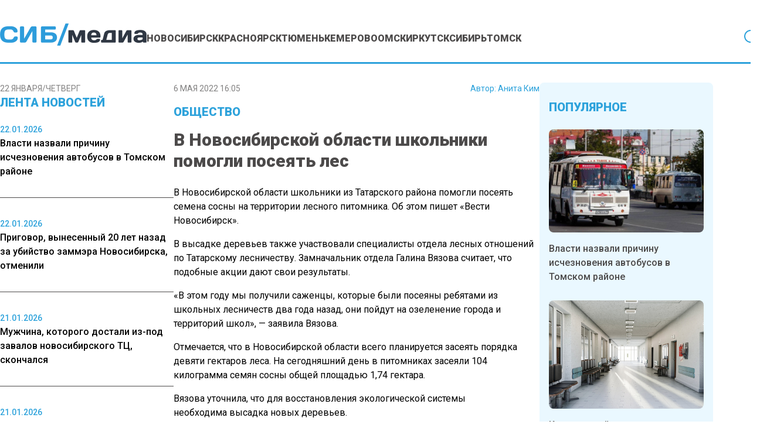

--- FILE ---
content_type: text/html; charset=UTF-8
request_url: https://www.sibmedia.ru/obshhestvo/v-novosibirskoj-oblasti-shkolniki-pomogli-poseyat-les/
body_size: 17147
content:
<!doctype html><html
lang=ru-RU><head><meta
charset="UTF-8"><meta
name="viewport" content="width=device-width, initial-scale=1"><meta
name="theme-color" content="#2DA2DB"><meta
name='robots' content='index, follow, max-image-preview:large, max-snippet:-1, max-video-preview:-1'><title>В Новосибирской области школьники помогли посеять лес - SibMedia.ru</title><link
rel=canonical href=https://www.sibmedia.ru/obshhestvo/v-novosibirskoj-oblasti-shkolniki-pomogli-poseyat-les/ ><meta
property="og:locale" content="ru_RU"><meta
property="og:type" content="article"><meta
property="og:title" content="В Новосибирской области школьники помогли посеять лес - SibMedia.ru"><meta
property="og:description" content="В Новосибирской области школьники из Татарского района помогли посеять семена сосны на территории лесного питомника...."><meta
property="og:url" content="https://www.sibmedia.ru/obshhestvo/v-novosibirskoj-oblasti-shkolniki-pomogli-poseyat-les/"><meta
property="og:site_name" content="SibMedia.ru"><meta
property="article:published_time" content="2022-05-06T13:05:20+00:00"><meta
property="og:image" content="https://www.sibmedia.ru/wp-content/uploads/2022/05/les.jpg"><meta
property="og:image:width" content="855"><meta
property="og:image:height" content="570"><meta
property="og:image:type" content="image/jpeg"><meta
name="author" content="Анита Ким"><meta
name="twitter:card" content="summary_large_image"><meta
name="twitter:label1" content="Написано автором"><meta
name="twitter:data1" content="Анита Ким"> <script type=application/ld+json class=yoast-schema-graph>{"@context":"https://schema.org","@graph":[{"@type":"WebPage","@id":"https://www.sibmedia.ru/obshhestvo/v-novosibirskoj-oblasti-shkolniki-pomogli-poseyat-les/","url":"https://www.sibmedia.ru/obshhestvo/v-novosibirskoj-oblasti-shkolniki-pomogli-poseyat-les/","name":"В Новосибирской области школьники помогли посеять лес - SibMedia.ru","isPartOf":{"@id":"https://www.sibmedia.ru/#website"},"datePublished":"2022-05-06T13:05:20+00:00","author":{"@id":"https://www.sibmedia.ru/#/schema/person/4bac4b1f23edace1770453f76f3799a5"},"breadcrumb":{"@id":"https://www.sibmedia.ru/obshhestvo/v-novosibirskoj-oblasti-shkolniki-pomogli-poseyat-les/#breadcrumb"},"inLanguage":"ru-RU","potentialAction":[{"@type":"ReadAction","target":["https://www.sibmedia.ru/obshhestvo/v-novosibirskoj-oblasti-shkolniki-pomogli-poseyat-les/"]}]},{"@type":"BreadcrumbList","@id":"https://www.sibmedia.ru/obshhestvo/v-novosibirskoj-oblasti-shkolniki-pomogli-poseyat-les/#breadcrumb","itemListElement":[{"@type":"ListItem","position":1,"name":"Главная страница","item":"https://www.sibmedia.ru/"},{"@type":"ListItem","position":2,"name":"В Новосибирской области школьники помогли посеять лес"}]},{"@type":"WebSite","@id":"https://www.sibmedia.ru/#website","url":"https://www.sibmedia.ru/","name":"SibMedia.ru","description":"Новости Новосибирска, Томска, Тюмени, Красноярска","potentialAction":[{"@type":"SearchAction","target":{"@type":"EntryPoint","urlTemplate":"https://www.sibmedia.ru/?s={search_term_string}"},"query-input":{"@type":"PropertyValueSpecification","valueRequired":true,"valueName":"search_term_string"}}],"inLanguage":"ru-RU"},{"@type":"Person","@id":"https://www.sibmedia.ru/#/schema/person/4bac4b1f23edace1770453f76f3799a5","name":"Анита Ким","image":{"@type":"ImageObject","inLanguage":"ru-RU","@id":"https://www.sibmedia.ru/#/schema/person/image/","url":"https://secure.gravatar.com/avatar/912f0d41b487b72eb88aca59afbf26b7c03069b3054d860d387735e98689172b?s=96&d=mm&r=g","contentUrl":"https://secure.gravatar.com/avatar/912f0d41b487b72eb88aca59afbf26b7c03069b3054d860d387735e98689172b?s=96&d=mm&r=g","caption":"Анита Ким"},"url":"https://www.sibmedia.ru/author/a-kim/"}]}</script> <link
rel=amphtml href=https://www.sibmedia.ru/obshhestvo/v-novosibirskoj-oblasti-shkolniki-pomogli-poseyat-les/amp/ ><meta
name="generator" content="AMP for WP 1.1.11"><link
rel=alternate title="oEmbed (JSON)" type=application/json+oembed href="https://www.sibmedia.ru/wp-json/oembed/1.0/embed?url=https%3A%2F%2Fwww.sibmedia.ru%2Fobshhestvo%2Fv-novosibirskoj-oblasti-shkolniki-pomogli-poseyat-les%2F"><link
rel=alternate title="oEmbed (XML)" type=text/xml+oembed href="https://www.sibmedia.ru/wp-json/oembed/1.0/embed?url=https%3A%2F%2Fwww.sibmedia.ru%2Fobshhestvo%2Fv-novosibirskoj-oblasti-shkolniki-pomogli-poseyat-les%2F&#038;format=xml"><style id=wp-img-auto-sizes-contain-inline-css>img:is([sizes=auto i],[sizes^="auto," i]){contain-intrinsic-size:3000px 1500px}</style><link
rel=stylesheet id=mpp_gutenberg-css href='https://www.sibmedia.ru/wp-content/plugins/metronet-profile-picture/dist/blocks.style.build.css?x87277&amp;ver=2.6.3' type=text/css media=all><link
rel=stylesheet id=css-bundle-css href='https://www.sibmedia.ru/wp-content/themes/osn/assets/css/css.da3b002494a965fdff9b.css?x87277&amp;ver=1743405570' type=text/css media=all> <script src="https://www.sibmedia.ru/wp-includes/js/jquery/jquery.min.js?x87277&amp;ver=3.7.1" id=jquery-core-js></script> <script src="https://www.sibmedia.ru/wp-includes/js/jquery/jquery-migrate.min.js?x87277&amp;ver=3.4.1" id=jquery-migrate-js></script> <script src="//www.sibmedia.ru/?wordfence_syncAttackData=1769084995.2629" async></script>  <script>window.yaContextCb=window.yaContextCb||[]</script> <script src=https://yandex.ru/ads/system/context.js async></script>  <script>setTimeout(function(){
            window.yaContextCb.push(()=>{
                Ya.Context.AdvManager.render({
                    type: 'fullscreen',
                    blockId: 'R-A-1962470-1'
                })
            })
        },7000)</script>  <script>setTimeout(function(){
            window.yaContextCb.push(() => {
                Ya.Context.AdvManager.render({
                    "blockId": "R-A-1962470-3",
                    "type": "fullscreen",
                    "platform": "desktop"
                })
            })
        },7000)</script> <meta
name="yandex-verification" content="2338d0762dd6555a"><meta
name="zen-verification" content="4doRmOBTB3h1R47sWJfh7Ni2MrroHu39oaqiy8HcKAV30Ls8Dg6fC4vQmIuqr2vR"><meta
name="c6594e8567db5c952bd1f5e8afbacef8" content=""><meta
name='robots' content='index, follow, max-image-preview:large, max-snippet:-1, max-video-preview:-1'><title>В Новосибирской области школьники помогли посеять лес - SibMedia.ru</title><link
rel=canonical href=https://www.sibmedia.ru/obshhestvo/v-novosibirskoj-oblasti-shkolniki-pomogli-poseyat-les/ ><meta
property="og:locale" content="ru_RU"><meta
property="og:type" content="article"><meta
property="og:title" content="В Новосибирской области школьники помогли посеять лес - SibMedia.ru"><meta
property="og:description" content="В Новосибирской области школьники из Татарского района помогли посеять семена сосны на территории лесного питомника...."><meta
property="og:url" content="https://www.sibmedia.ru/obshhestvo/v-novosibirskoj-oblasti-shkolniki-pomogli-poseyat-les/"><meta
property="og:site_name" content="SibMedia.ru"><meta
property="article:published_time" content="2022-05-06T13:05:20+00:00"><meta
property="og:image" content="https://www.sibmedia.ru/wp-content/uploads/2022/05/les.jpg"><meta
property="og:image:width" content="855"><meta
property="og:image:height" content="570"><meta
property="og:image:type" content="image/jpeg"><meta
name="author" content="Анита Ким"><meta
name="twitter:card" content="summary_large_image"><meta
name="twitter:label1" content="Написано автором"><meta
name="twitter:data1" content="Анита Ким"> <script type=application/ld+json class=yoast-schema-graph>{"@context":"https://schema.org","@graph":[{"@type":"WebPage","@id":"https://www.sibmedia.ru/obshhestvo/v-novosibirskoj-oblasti-shkolniki-pomogli-poseyat-les/","url":"https://www.sibmedia.ru/obshhestvo/v-novosibirskoj-oblasti-shkolniki-pomogli-poseyat-les/","name":"В Новосибирской области школьники помогли посеять лес - SibMedia.ru","isPartOf":{"@id":"https://www.sibmedia.ru/#website"},"datePublished":"2022-05-06T13:05:20+00:00","author":{"@id":"https://www.sibmedia.ru/#/schema/person/4bac4b1f23edace1770453f76f3799a5"},"breadcrumb":{"@id":"https://www.sibmedia.ru/obshhestvo/v-novosibirskoj-oblasti-shkolniki-pomogli-poseyat-les/#breadcrumb"},"inLanguage":"ru-RU","potentialAction":[{"@type":"ReadAction","target":["https://www.sibmedia.ru/obshhestvo/v-novosibirskoj-oblasti-shkolniki-pomogli-poseyat-les/"]}]},{"@type":"BreadcrumbList","@id":"https://www.sibmedia.ru/obshhestvo/v-novosibirskoj-oblasti-shkolniki-pomogli-poseyat-les/#breadcrumb","itemListElement":[{"@type":"ListItem","position":1,"name":"Главная страница","item":"https://www.sibmedia.ru/"},{"@type":"ListItem","position":2,"name":"В Новосибирской области школьники помогли посеять лес"}]},{"@type":"WebSite","@id":"https://www.sibmedia.ru/#website","url":"https://www.sibmedia.ru/","name":"SibMedia.ru","description":"Новости Новосибирска, Томска, Тюмени, Красноярска","potentialAction":[{"@type":"SearchAction","target":{"@type":"EntryPoint","urlTemplate":"https://www.sibmedia.ru/?s={search_term_string}"},"query-input":{"@type":"PropertyValueSpecification","valueRequired":true,"valueName":"search_term_string"}}],"inLanguage":"ru-RU"},{"@type":"Person","@id":"https://www.sibmedia.ru/#/schema/person/4bac4b1f23edace1770453f76f3799a5","name":"Анита Ким","image":{"@type":"ImageObject","inLanguage":"ru-RU","@id":"https://www.sibmedia.ru/#/schema/person/image/","url":"https://secure.gravatar.com/avatar/912f0d41b487b72eb88aca59afbf26b7c03069b3054d860d387735e98689172b?s=96&d=mm&r=g","contentUrl":"https://secure.gravatar.com/avatar/912f0d41b487b72eb88aca59afbf26b7c03069b3054d860d387735e98689172b?s=96&d=mm&r=g","caption":"Анита Ким"},"url":"https://www.sibmedia.ru/author/a-kim/"}]}</script> <link
rel=amphtml href=https://www.sibmedia.ru/obshhestvo/v-novosibirskoj-oblasti-shkolniki-pomogli-poseyat-les/amp/ ><meta
name="generator" content="AMP for WP 1.1.11"><script src="//www.sibmedia.ru/?wordfence_syncAttackData=1769084995.2661" async></script>  <script >(function(m,e,t,r,i,k,a){m[i]=m[i]||function(){(m[i].a=m[i].a||[]).push(arguments)};
            m[i].l=1*new Date();k=e.createElement(t),a=e.getElementsByTagName(t)[0],k.async=1,k.src=r,a.parentNode.insertBefore(k,a)})
        (window, document, "script", "https://mc.yandex.ru/metrika/tag.js", "ym");
        ym(87360469, "init", {
            trackLinks:true,
            accurateTrackBounce:true
        });</script> <noscript><div><img
src=https://mc.yandex.ru/watch/87360469 style="position:absolute; left:-9999px;" alt></div></noscript> <script async src="https://www.googletagmanager.com/gtag/js?id=G-Q3TWQ6DDJK"></script> <script>window.dataLayer = window.dataLayer || [];
        function gtag(){dataLayer.push(arguments);}
        gtag('js', new Date());

        gtag('config', 'G-Q3TWQ6DDJK');</script> 
<style id=global-styles-inline-css>/*<![CDATA[*/:root{--wp--preset--aspect-ratio--square:1;--wp--preset--aspect-ratio--4-3:4/3;--wp--preset--aspect-ratio--3-4:3/4;--wp--preset--aspect-ratio--3-2:3/2;--wp--preset--aspect-ratio--2-3:2/3;--wp--preset--aspect-ratio--16-9:16/9;--wp--preset--aspect-ratio--9-16:9/16;--wp--preset--color--black:#000;--wp--preset--color--cyan-bluish-gray:#abb8c3;--wp--preset--color--white:#fff;--wp--preset--color--pale-pink:#f78da7;--wp--preset--color--vivid-red:#cf2e2e;--wp--preset--color--luminous-vivid-orange:#ff6900;--wp--preset--color--luminous-vivid-amber:#fcb900;--wp--preset--color--light-green-cyan:#7bdcb5;--wp--preset--color--vivid-green-cyan:#00d084;--wp--preset--color--pale-cyan-blue:#8ed1fc;--wp--preset--color--vivid-cyan-blue:#0693e3;--wp--preset--color--vivid-purple:#9b51e0;--wp--preset--gradient--vivid-cyan-blue-to-vivid-purple:linear-gradient(135deg,rgb(6,147,227) 0%,rgb(155,81,224) 100%);--wp--preset--gradient--light-green-cyan-to-vivid-green-cyan:linear-gradient(135deg,rgb(122,220,180) 0%,rgb(0,208,130) 100%);--wp--preset--gradient--luminous-vivid-amber-to-luminous-vivid-orange:linear-gradient(135deg,rgb(252,185,0) 0%,rgb(255,105,0) 100%);--wp--preset--gradient--luminous-vivid-orange-to-vivid-red:linear-gradient(135deg,rgb(255,105,0) 0%,rgb(207,46,46) 100%);--wp--preset--gradient--very-light-gray-to-cyan-bluish-gray:linear-gradient(135deg,rgb(238,238,238) 0%,rgb(169,184,195) 100%);--wp--preset--gradient--cool-to-warm-spectrum:linear-gradient(135deg,rgb(74,234,220) 0%,rgb(151,120,209) 20%,rgb(207,42,186) 40%,rgb(238,44,130) 60%,rgb(251,105,98) 80%,rgb(254,248,76) 100%);--wp--preset--gradient--blush-light-purple:linear-gradient(135deg,rgb(255,206,236) 0%,rgb(152,150,240) 100%);--wp--preset--gradient--blush-bordeaux:linear-gradient(135deg,rgb(254,205,165) 0%,rgb(254,45,45) 50%,rgb(107,0,62) 100%);--wp--preset--gradient--luminous-dusk:linear-gradient(135deg,rgb(255,203,112) 0%,rgb(199,81,192) 50%,rgb(65,88,208) 100%);--wp--preset--gradient--pale-ocean:linear-gradient(135deg,rgb(255,245,203) 0%,rgb(182,227,212) 50%,rgb(51,167,181) 100%);--wp--preset--gradient--electric-grass:linear-gradient(135deg,rgb(202,248,128) 0%,rgb(113,206,126) 100%);--wp--preset--gradient--midnight:linear-gradient(135deg,rgb(2,3,129) 0%,rgb(40,116,252) 100%);--wp--preset--font-size--small:13px;--wp--preset--font-size--medium:20px;--wp--preset--font-size--large:36px;--wp--preset--font-size--x-large:42px;--wp--preset--spacing--20:0.44rem;--wp--preset--spacing--30:0.67rem;--wp--preset--spacing--40:1rem;--wp--preset--spacing--50:1.5rem;--wp--preset--spacing--60:2.25rem;--wp--preset--spacing--70:3.38rem;--wp--preset--spacing--80:5.06rem;--wp--preset--shadow--natural:6px 6px 9px rgba(0, 0, 0, 0.2);--wp--preset--shadow--deep:12px 12px 50px rgba(0, 0, 0, 0.4);--wp--preset--shadow--sharp:6px 6px 0px rgba(0, 0, 0, 0.2);--wp--preset--shadow--outlined:6px 6px 0px -3px rgb(255, 255, 255), 6px 6px rgb(0, 0, 0);--wp--preset--shadow--crisp:6px 6px 0px rgb(0, 0, 0)}:where(.is-layout-flex){gap:0.5em}:where(.is-layout-grid){gap:0.5em}body .is-layout-flex{display:flex}.is-layout-flex{flex-wrap:wrap;align-items:center}.is-layout-flex>:is(*,div){margin:0}body .is-layout-grid{display:grid}.is-layout-grid>:is(*,div){margin:0}:where(.wp-block-columns.is-layout-flex){gap:2em}:where(.wp-block-columns.is-layout-grid){gap:2em}:where(.wp-block-post-template.is-layout-flex){gap:1.25em}:where(.wp-block-post-template.is-layout-grid){gap:1.25em}.has-black-color{color:var(--wp--preset--color--black) !important}.has-cyan-bluish-gray-color{color:var(--wp--preset--color--cyan-bluish-gray) !important}.has-white-color{color:var(--wp--preset--color--white) !important}.has-pale-pink-color{color:var(--wp--preset--color--pale-pink) !important}.has-vivid-red-color{color:var(--wp--preset--color--vivid-red) !important}.has-luminous-vivid-orange-color{color:var(--wp--preset--color--luminous-vivid-orange) !important}.has-luminous-vivid-amber-color{color:var(--wp--preset--color--luminous-vivid-amber) !important}.has-light-green-cyan-color{color:var(--wp--preset--color--light-green-cyan) !important}.has-vivid-green-cyan-color{color:var(--wp--preset--color--vivid-green-cyan) !important}.has-pale-cyan-blue-color{color:var(--wp--preset--color--pale-cyan-blue) !important}.has-vivid-cyan-blue-color{color:var(--wp--preset--color--vivid-cyan-blue) !important}.has-vivid-purple-color{color:var(--wp--preset--color--vivid-purple) !important}.has-black-background-color{background-color:var(--wp--preset--color--black) !important}.has-cyan-bluish-gray-background-color{background-color:var(--wp--preset--color--cyan-bluish-gray) !important}.has-white-background-color{background-color:var(--wp--preset--color--white) !important}.has-pale-pink-background-color{background-color:var(--wp--preset--color--pale-pink) !important}.has-vivid-red-background-color{background-color:var(--wp--preset--color--vivid-red) !important}.has-luminous-vivid-orange-background-color{background-color:var(--wp--preset--color--luminous-vivid-orange) !important}.has-luminous-vivid-amber-background-color{background-color:var(--wp--preset--color--luminous-vivid-amber) !important}.has-light-green-cyan-background-color{background-color:var(--wp--preset--color--light-green-cyan) !important}.has-vivid-green-cyan-background-color{background-color:var(--wp--preset--color--vivid-green-cyan) !important}.has-pale-cyan-blue-background-color{background-color:var(--wp--preset--color--pale-cyan-blue) !important}.has-vivid-cyan-blue-background-color{background-color:var(--wp--preset--color--vivid-cyan-blue) !important}.has-vivid-purple-background-color{background-color:var(--wp--preset--color--vivid-purple) !important}.has-black-border-color{border-color:var(--wp--preset--color--black) !important}.has-cyan-bluish-gray-border-color{border-color:var(--wp--preset--color--cyan-bluish-gray) !important}.has-white-border-color{border-color:var(--wp--preset--color--white) !important}.has-pale-pink-border-color{border-color:var(--wp--preset--color--pale-pink) !important}.has-vivid-red-border-color{border-color:var(--wp--preset--color--vivid-red) !important}.has-luminous-vivid-orange-border-color{border-color:var(--wp--preset--color--luminous-vivid-orange) !important}.has-luminous-vivid-amber-border-color{border-color:var(--wp--preset--color--luminous-vivid-amber) !important}.has-light-green-cyan-border-color{border-color:var(--wp--preset--color--light-green-cyan) !important}.has-vivid-green-cyan-border-color{border-color:var(--wp--preset--color--vivid-green-cyan) !important}.has-pale-cyan-blue-border-color{border-color:var(--wp--preset--color--pale-cyan-blue) !important}.has-vivid-cyan-blue-border-color{border-color:var(--wp--preset--color--vivid-cyan-blue) !important}.has-vivid-purple-border-color{border-color:var(--wp--preset--color--vivid-purple) !important}.has-vivid-cyan-blue-to-vivid-purple-gradient-background{background:var(--wp--preset--gradient--vivid-cyan-blue-to-vivid-purple) !important}.has-light-green-cyan-to-vivid-green-cyan-gradient-background{background:var(--wp--preset--gradient--light-green-cyan-to-vivid-green-cyan) !important}.has-luminous-vivid-amber-to-luminous-vivid-orange-gradient-background{background:var(--wp--preset--gradient--luminous-vivid-amber-to-luminous-vivid-orange) !important}.has-luminous-vivid-orange-to-vivid-red-gradient-background{background:var(--wp--preset--gradient--luminous-vivid-orange-to-vivid-red) !important}.has-very-light-gray-to-cyan-bluish-gray-gradient-background{background:var(--wp--preset--gradient--very-light-gray-to-cyan-bluish-gray) !important}.has-cool-to-warm-spectrum-gradient-background{background:var(--wp--preset--gradient--cool-to-warm-spectrum) !important}.has-blush-light-purple-gradient-background{background:var(--wp--preset--gradient--blush-light-purple) !important}.has-blush-bordeaux-gradient-background{background:var(--wp--preset--gradient--blush-bordeaux) !important}.has-luminous-dusk-gradient-background{background:var(--wp--preset--gradient--luminous-dusk) !important}.has-pale-ocean-gradient-background{background:var(--wp--preset--gradient--pale-ocean) !important}.has-electric-grass-gradient-background{background:var(--wp--preset--gradient--electric-grass) !important}.has-midnight-gradient-background{background:var(--wp--preset--gradient--midnight) !important}.has-small-font-size{font-size:var(--wp--preset--font-size--small) !important}.has-medium-font-size{font-size:var(--wp--preset--font-size--medium) !important}.has-large-font-size{font-size:var(--wp--preset--font-size--large) !important}.has-x-large-font-size{font-size:var(--wp--preset--font-size--x-large) !important}/*]]>*/</style></head><body
class="wp-singular post-template-default single single-post postid-1918 single-format-standard wp-embed-responsive wp-theme-osn"><div
id=search-modal class="hidden fixed inset-0 z-[90] w-full max-w-[520px] mx-auto items-center h-screen justify-center overflow-y-hidden"><div
class="fixed inset-0 bg-dark-primary opacity-50"></div><div
id=searchApp class="container mx-auto"></div></div><div
class="relative flex min-h-screen flex-col px-4 md:px-0"><header
class="relative flex justify-center -mx-4 md:mx-0"><div
class="container relative flex justify-center lg:justify-start items-end md:gap-6 xl:gap-8 shadow-header md:shadow-none md:border-b-[3px] border-blue-primary mb-4 lg:mb-8 py-4 md:pt-5 lg:pt-10 md:pb-3.5 lg:pb-7 "><div
class="lg:hidden block absolute right-4">
<button
class="navbar-burger flex items-center">
<svg
width=35 height=27 viewBox="0 0 35 27" fill=none xmlns=http://www.w3.org/2000/svg>
<line
y1=1 x2=35 y2=1 stroke=#2DA2DB stroke-width=2 />
<line
y1=17.667 x2=35 y2=17.667 stroke=#2DA2DB stroke-width=2 />
<line
y1=9.33301 x2=35 y2=9.33301 stroke=#2DA2DB stroke-width=2 />
<line
y1=26 x2=35 y2=26 stroke=#2DA2DB stroke-width=2 />
</svg>
</button></div>
<a
href=https://www.sibmedia.ru &lt;picture class="inline-flex items-center flex-none w-[180px] xl:w-[250px]" data-wpel-link=internal>
<img
src=https://www.sibmedia.ru/wp-content/uploads/2024/07/sibmedia_logo.png?x87277 alt>
</picture>
</a><nav
class=menu-menyu-container><ul
id=menu-menyu class="hidden lg:flex gap-4 xl:gap-6"><li
id=menu-item-160913 class="menu-item menu-item-type-taxonomy menu-item-object-category menu-item-160913"><a
href=https://www.sibmedia.ru/category/novosibirsk/ class="text-sm xl:text-base text-dark-primary hover:text-blue-primary uppercase font-extrabold duration-300" data-wpel-link=internal>Новосибирск</a></li>
<li
id=menu-item-160912 class="menu-item menu-item-type-taxonomy menu-item-object-category menu-item-160912"><a
href=https://www.sibmedia.ru/category/krasnoyarsk/ class="text-sm xl:text-base text-dark-primary hover:text-blue-primary uppercase font-extrabold duration-300" data-wpel-link=internal>Красноярск</a></li>
<li
id=menu-item-160916 class="menu-item menu-item-type-taxonomy menu-item-object-category menu-item-160916"><a
href=https://www.sibmedia.ru/category/tyumen/ class="text-sm xl:text-base text-dark-primary hover:text-blue-primary uppercase font-extrabold duration-300" data-wpel-link=internal>Тюмень</a></li>
<li
id=menu-item-160911 class="menu-item menu-item-type-taxonomy menu-item-object-category menu-item-160911"><a
href=https://www.sibmedia.ru/category/kemerovo/ class="text-sm xl:text-base text-dark-primary hover:text-blue-primary uppercase font-extrabold duration-300" data-wpel-link=internal>Кемерово</a></li>
<li
id=menu-item-160914 class="menu-item menu-item-type-taxonomy menu-item-object-category menu-item-160914"><a
href=https://www.sibmedia.ru/category/omsk/ class="text-sm xl:text-base text-dark-primary hover:text-blue-primary uppercase font-extrabold duration-300" data-wpel-link=internal>Омск</a></li>
<li
id=menu-item-160910 class="menu-item menu-item-type-taxonomy menu-item-object-category menu-item-160910"><a
href=https://www.sibmedia.ru/category/irkutsk/ class="text-sm xl:text-base text-dark-primary hover:text-blue-primary uppercase font-extrabold duration-300" data-wpel-link=internal>Иркутск</a></li>
<li
id=menu-item-160915 class="menu-item menu-item-type-taxonomy menu-item-object-category menu-item-160915"><a
href=https://www.sibmedia.ru/category/sibir/ class="text-sm xl:text-base text-dark-primary hover:text-blue-primary uppercase font-extrabold duration-300" data-wpel-link=internal>Сибирь</a></li>
<li
id=menu-item-11153 class="menu-item menu-item-type-taxonomy menu-item-object-category menu-item-11153"><a
href=https://www.sibmedia.ru/category/tomsk/ class="text-sm xl:text-base text-dark-primary hover:text-blue-primary uppercase font-extrabold duration-300" data-wpel-link=internal>Томск</a></li></ul></nav>  <button
id=search-button class="bg-none outline-none flex lg:ml-auto absolute lg:relative left-4">
<svg
width=27 height=27 viewBox="0 0 27 27" fill=none xmlns=http://www.w3.org/2000/svg>
<path
d="M25.7351 24.3201L19.4764 18.0626C21.2904 15.8848 22.195 13.0914 22.0019 10.2635C21.8089 7.43573 20.533 4.7912 18.4398 2.88009C16.3466 0.968989 13.5972 -0.0615536 10.7635 0.00284627C7.92984 0.0672461 5.23008 1.22163 3.22586 3.22586C1.22163 5.23008 0.0672461 7.92984 0.00284627 10.7635C-0.0615536 13.5972 0.968989 16.3466 2.88009 18.4398C4.7912 20.533 7.43573 21.8089 10.2635 22.0019C13.0914 22.195 15.8848 21.2904 18.0626 19.4764L24.3201 25.7351C24.413 25.828 24.5233 25.9017 24.6447 25.952C24.7661 26.0023 24.8962 26.0282 25.0276 26.0282C25.159 26.0282 25.2891 26.0023 25.4105 25.952C25.5319 25.9017 25.6422 25.828 25.7351 25.7351C25.828 25.6422 25.9017 25.5319 25.952 25.4105C26.0023 25.2891 26.0282 25.159 26.0282 25.0276C26.0282 24.8962 26.0023 24.7661 25.952 24.6447C25.9017 24.5233 25.828 24.413 25.7351 24.3201ZM2.02763 11.0276C2.02763 9.2476 2.55547 7.50754 3.5444 6.0275C4.53334 4.54745 5.93894 3.3939 7.58348 2.71271C9.22801 2.03152 11.0376 1.85329 12.7834 2.20056C14.5293 2.54783 16.1329 3.40499 17.3916 4.66367C18.6503 5.92234 19.5074 7.52599 19.8547 9.27182C20.202 11.0176 20.0237 12.8272 19.3425 14.4718C18.6614 16.1163 17.5078 17.5219 16.0278 18.5109C14.5477 19.4998 12.8077 20.0276 11.0276 20.0276C8.64149 20.025 6.35385 19.0759 4.66659 17.3887C2.97934 15.7014 2.03028 13.4138 2.02763 11.0276Z" fill=#2DA2DB />
</svg>
</button></div><div
class="navbar-menu relative z-[100] hidden"><div
class="navbar-backdrop fixed inset-0 bg-dark-primary opacity-25"></div><nav
class="fixed top-0 left-0 bottom-0 flex flex-col w-5/6 max-w-sm py-6 px-6 bg-white border-r overflow-y-auto"><div
class="flex lg:mb-8 mb-6 justify-between items-start">
<button
class=navbar-close>
<svg
class="h-6 w-6 text-gray-400 cursor-pointer hover:text-gray-500" xmlns=http://www.w3.org/2000/svg fill=none viewBox="0 0 24 24" stroke=currentColor>
<path
stroke-linecap=round stroke-linejoin=round stroke-width=2 d="M6 18L18 6M6 6l12 12"></path>
</svg>
</button></div><div><ul
id=menu-menyu-1 class=menu><li
class="menu-item menu-item-type-taxonomy menu-item-object-category menu-item-160913"><a
href=https://www.sibmedia.ru/category/novosibirsk/ class="text-sm xl:text-base text-dark-primary hover:text-blue-primary uppercase font-extrabold duration-300" data-wpel-link=internal>Новосибирск</a></li>
<li
class="menu-item menu-item-type-taxonomy menu-item-object-category menu-item-160912"><a
href=https://www.sibmedia.ru/category/krasnoyarsk/ class="text-sm xl:text-base text-dark-primary hover:text-blue-primary uppercase font-extrabold duration-300" data-wpel-link=internal>Красноярск</a></li>
<li
class="menu-item menu-item-type-taxonomy menu-item-object-category menu-item-160916"><a
href=https://www.sibmedia.ru/category/tyumen/ class="text-sm xl:text-base text-dark-primary hover:text-blue-primary uppercase font-extrabold duration-300" data-wpel-link=internal>Тюмень</a></li>
<li
class="menu-item menu-item-type-taxonomy menu-item-object-category menu-item-160911"><a
href=https://www.sibmedia.ru/category/kemerovo/ class="text-sm xl:text-base text-dark-primary hover:text-blue-primary uppercase font-extrabold duration-300" data-wpel-link=internal>Кемерово</a></li>
<li
class="menu-item menu-item-type-taxonomy menu-item-object-category menu-item-160914"><a
href=https://www.sibmedia.ru/category/omsk/ class="text-sm xl:text-base text-dark-primary hover:text-blue-primary uppercase font-extrabold duration-300" data-wpel-link=internal>Омск</a></li>
<li
class="menu-item menu-item-type-taxonomy menu-item-object-category menu-item-160910"><a
href=https://www.sibmedia.ru/category/irkutsk/ class="text-sm xl:text-base text-dark-primary hover:text-blue-primary uppercase font-extrabold duration-300" data-wpel-link=internal>Иркутск</a></li>
<li
class="menu-item menu-item-type-taxonomy menu-item-object-category menu-item-160915"><a
href=https://www.sibmedia.ru/category/sibir/ class="text-sm xl:text-base text-dark-primary hover:text-blue-primary uppercase font-extrabold duration-300" data-wpel-link=internal>Сибирь</a></li>
<li
class="menu-item menu-item-type-taxonomy menu-item-object-category menu-item-11153"><a
href=https://www.sibmedia.ru/category/tomsk/ class="text-sm xl:text-base text-dark-primary hover:text-blue-primary uppercase font-extrabold duration-300" data-wpel-link=internal>Томск</a></li></ul></div></nav></div></header><div
class="container mx-auto"><div
class="flex flex-row md:gap-8"><aside
class="hidden md:block sticky top-0 h-screen bg-white w-full max-w-[18.5rem]"><header><div
class="flex flex-col gap-4">
<span
class="text-gray text-sm uppercase">22 января/Четверг</span><h4 class="flex uppercase text-xl font-extrabold text-blue-primary">
Лента новостей</h4></div></header><div
class="h-full py-5 js-simplebar"><div
class="block mb-8 pb-8 border-dark-primary border-b-[1px] last:border-b-0">
<a
href=https://www.sibmedia.ru/tomsk/vlasti-nazvali-prichinu-ischeznoveniya-avtobusov-v-tomskom-rajone/ class="hover:text-blue-primary duration-300" data-wpel-link=internal>
<span
class="text-sm text-blue-primary font-medium">
22.01.2026 </span><p
class="text-base font-medium">
Власти назвали причину исчезновения автобусов в Томском районе</p>
</a></div><div
class="block mb-8 pb-8 border-dark-primary border-b-[1px] last:border-b-0">
<a
href=https://www.sibmedia.ru/novosibirsk/prigovor-vynesennyj-20-let-nazad-za-ubijstvo-zammera-novosibirska-otmenili/ class="hover:text-blue-primary duration-300" data-wpel-link=internal>
<span
class="text-sm text-blue-primary font-medium">
22.01.2026 </span><p
class="text-base font-medium">
Приговор, вынесенный 20 лет назад за убийство заммэра Новосибирска, отменили</p>
</a></div><div
class="block mb-8 pb-8 border-dark-primary border-b-[1px] last:border-b-0">
<a
href=https://www.sibmedia.ru/novosibirsk/muzhchina-kotorogo-dostali-iz-pod-zavalov-novosibirskogo-tts-skonchalsya/ class="hover:text-blue-primary duration-300" data-wpel-link=internal>
<span
class="text-sm text-blue-primary font-medium">
21.01.2026 </span><p
class="text-base font-medium">
Мужчина, которого достали из-под завалов новосибирского ТЦ, скончался</p>
</a></div><div
class="block mb-8 pb-8 border-dark-primary border-b-[1px] last:border-b-0">
<a
href=https://www.sibmedia.ru/kemerovo/kapitalnyj-remont-novokuznetskogo-roddoma-1-ne-provodilsya-s-1989-goda/ class="hover:text-blue-primary duration-300" data-wpel-link=internal>
<span
class="text-sm text-blue-primary font-medium">
21.01.2026 </span><p
class="text-base font-medium">
Капитальный ремонт новокузнецкого роддома №1 не проводился с 1989 года</p>
</a></div><div
class="block mb-8 pb-8 border-dark-primary border-b-[1px] last:border-b-0">
<a
href=https://www.sibmedia.ru/novosibirsk/krysha-torgovogo-tsentra-obrushilas-na-lyudej-v-novosibirske/ class="hover:text-blue-primary duration-300" data-wpel-link=internal>
<span
class="text-sm text-blue-primary font-medium">
21.01.2026 </span><p
class="text-base font-medium">
Крыша торгового центра обрушилась на людей в Новосибирске</p>
</a></div><div
class="block mb-8 pb-8 border-dark-primary border-b-[1px] last:border-b-0">
<a
href=https://www.sibmedia.ru/krasnoyarsk/sk-propavshie-v-tajge-pod-krasnoyarskom-usoltsevy-ne-sostoyali-v-sektah/ class="hover:text-blue-primary duration-300" data-wpel-link=internal>
<span
class="text-sm text-blue-primary font-medium">
21.01.2026 </span><p
class="text-base font-medium">
СК: пропавшие в тайге под Красноярском Усольцевы не состояли в сектах</p>
</a></div><div
class="block mb-8 pb-8 border-dark-primary border-b-[1px] last:border-b-0">
<a
href=https://www.sibmedia.ru/kemerovo/v-gosdume-oprovergli-versiyu-o-vspyshke-infektsii-v-roddome-gde-umerli-deti/ class="hover:text-blue-primary duration-300" data-wpel-link=internal>
<span
class="text-sm text-blue-primary font-medium">
20.01.2026 </span><p
class="text-base font-medium">
В Госдуме опровергли версию о вспышке инфекции в роддоме, где умерли дети</p>
</a></div><div
class="block mb-8 pb-8 border-dark-primary border-b-[1px] last:border-b-0">
<a
href=https://www.sibmedia.ru/novosibirsk/bastrykin-poruchil-vozobnovit-delo-iz-za-svalki-v-hilokskom-rajone/ class="hover:text-blue-primary duration-300" data-wpel-link=internal>
<span
class="text-sm text-blue-primary font-medium">
20.01.2026 </span><p
class="text-base font-medium">
Бастрыкин поручил возобновить дело из-за свалки в Хилокском районе</p>
</a></div><div
class="block mb-8 pb-8 border-dark-primary border-b-[1px] last:border-b-0">
<a
href=https://www.sibmedia.ru/tomsk/chetyre-ugolovnyh-dela-vozbudili-v-tomskoj-oblasti-po-gostajne-v-2025-godu/ class="hover:text-blue-primary duration-300" data-wpel-link=internal>
<span
class="text-sm text-blue-primary font-medium">
20.01.2026 </span><p
class="text-base font-medium">
Четыре уголовных дела возбудили в Томской области по гостайне в 2025 году</p>
</a></div><div
class="block mb-8 pb-8 border-dark-primary border-b-[1px] last:border-b-0">
<a
href=https://www.sibmedia.ru/kemerovo/sud-priostanovil-rabotu-novokuznetskogo-roddoma-posle-gibeli-9-mladentsev/ class="hover:text-blue-primary duration-300" data-wpel-link=internal>
<span
class="text-sm text-blue-primary font-medium">
19.01.2026 </span><p
class="text-base font-medium">
Суд приостановил работу новокузнецкого роддома после гибели 9 младенцев</p>
</a></div><div
class="block mb-8 pb-8 border-dark-primary border-b-[1px] last:border-b-0">
<a
href=https://www.sibmedia.ru/novosibirsk/pochti-100-migrantov-vydvorili-iz-novosibirskoj-oblasti-za-tri-dnya/ class="hover:text-blue-primary duration-300" data-wpel-link=internal>
<span
class="text-sm text-blue-primary font-medium">
19.01.2026 </span><p
class="text-base font-medium">
Почти 100 мигрантов выдворили из Новосибирской области за три дня</p>
</a></div><div
class="block mb-8 pb-8 border-dark-primary border-b-[1px] last:border-b-0">
<a
href=https://www.sibmedia.ru/glavnoe/glava-kuzbassa-prokommentiroval-chp-s-samoletom-ekstrenno-sevshim-v-barnaule/ class="hover:text-blue-primary duration-300" data-wpel-link=internal>
<span
class="text-sm text-blue-primary font-medium">
19.01.2026 </span><p
class="text-base font-medium">
Глава Кузбасса прокомментировал ЧП с самолетом, экстренно севшим в Барнауле</p>
</a></div><div
class="block mb-8 pb-8 border-dark-primary border-b-[1px] last:border-b-0">
<a
href=https://www.sibmedia.ru/kemerovo/pohoronnaya-sluzhba-v-kuzbasse-sbrasyvala-tela-umershih-v-transheyu/ class="hover:text-blue-primary duration-300" data-wpel-link=internal>
<span
class="text-sm text-blue-primary font-medium">
16.01.2026 </span><p
class="text-base font-medium">
Похоронная служба в Кузбассе сбрасывала тела умерших в траншею</p>
</a></div><div
class="block mb-8 pb-8 border-dark-primary border-b-[1px] last:border-b-0">
<a
href=https://www.sibmedia.ru/krasnoyarsk/drug-propavshego-biznesmena-usoltseva-zayavil-chto-sergej-mog-ubit-svoyu-semyu/ class="hover:text-blue-primary duration-300" data-wpel-link=internal>
<span
class="text-sm text-blue-primary font-medium">
16.01.2026 </span><p
class="text-base font-medium">
Друг пропавшего бизнесмена Усольцева заявил, что Сергей мог убить свою семью</p>
</a></div><div
class="block mb-8 pb-8 border-dark-primary border-b-[1px] last:border-b-0">
<a
href=https://www.sibmedia.ru/tomsk/tomskie-studenty-rasskazali-o-svoej-rabote-na-yamale-v-proekte-zachetnaya-vahta/ class="hover:text-blue-primary duration-300" data-wpel-link=internal>
<span
class="text-sm text-blue-primary font-medium">
16.01.2026 </span><p
class="text-base font-medium">
Томские студенты рассказали о своей работе на Ямале в проекте «ЗАЧЕТная вахта»</p>
</a></div><div
class="block mb-8 pb-8 border-dark-primary border-b-[1px] last:border-b-0">
<a
href=https://www.sibmedia.ru/novosibirsk/muzykalnaya-shkola-v-novosibirske-zakrylas-s-dolgami-po-zarplate/ class="hover:text-blue-primary duration-300" data-wpel-link=internal>
<span
class="text-sm text-blue-primary font-medium">
16.01.2026 </span><p
class="text-base font-medium">
Музыкальная школа в Новосибирске закрылась с долгами по зарплате</p>
</a></div><div
class="block mb-8 pb-8 border-dark-primary border-b-[1px] last:border-b-0">
<a
href=https://www.sibmedia.ru/kemerovo/vrachi-v-novokuznetskom-roddome-gde-umerli-deti-razdavili-cherep-novorozhdennomu/ class="hover:text-blue-primary duration-300" data-wpel-link=internal>
<span
class="text-sm text-blue-primary font-medium">
16.01.2026 </span><p
class="text-base font-medium">
Врачи в новокузнецком роддоме, где умерли дети, раздавили череп новорожденному</p>
</a></div><div
class="block mb-8 pb-8 border-dark-primary border-b-[1px] last:border-b-0">
<a
href=https://www.sibmedia.ru/kemerovo/seredyuk-rasskazal-o-hode-proverki-v-novokuznetskom-roddome-gde-pogibli-deti/ class="hover:text-blue-primary duration-300" data-wpel-link=internal>
<span
class="text-sm text-blue-primary font-medium">
15.01.2026 </span><p
class="text-base font-medium">
Середюк рассказал о ходе проверки в новокузнецком роддоме, где погибли дети</p>
</a></div><div
class="block mb-8 pb-8 border-dark-primary border-b-[1px] last:border-b-0">
<a
href=https://www.sibmedia.ru/tyumen/zapreshhennyj-napitok-aloe-vera-izymayut-iz-magazinov-tyumenskoj-oblasti/ class="hover:text-blue-primary duration-300" data-wpel-link=internal>
<span
class="text-sm text-blue-primary font-medium">
15.01.2026 </span><p
class="text-base font-medium">
Запрещенный напиток Aloe Vera изымают из магазинов Тюменской области</p>
</a></div><div
class="block mb-8 pb-8 border-dark-primary border-b-[1px] last:border-b-0">
<a
href=https://www.sibmedia.ru/kemerovo/zaderzhannyj-glavvrach-novokuznetskogo-roddoma-ranee-rabotal-v-minzdrave-regiona/ class="hover:text-blue-primary duration-300" data-wpel-link=internal>
<span
class="text-sm text-blue-primary font-medium">
15.01.2026 </span><p
class="text-base font-medium">
Задержанный главврач новокузнецкого роддома ранее работал в Минздраве региона</p>
</a></div></div></aside><main
id=articles class="max-w-[39rem] w-full"><article
itemscope itemtype=http://schema.org/NewsArticle class="article first:pt-0 pt-24" data-id=1918><header
class="grid grid-cols-2 px-4 md:px-0 grid-rows-[40px] md:grid-rows-[20px_1fr] mb-4 gap-4 bg-[#E3F6FF] md:bg-[transparent] rounded-[8px] items-center md:items-start">
<time
class="hidden md:block text-gray text-sm uppercase" datetime=2022-05-06T16:05:20+03:00>
6 мая 2022 16:05</time><p
class="col-start-2 text-sm text-[#828181] md:text-blue-primary text-right">
Автор: <a
href=https://www.sibmedia.ru/author/a-kim/ itemprop=author itemscope itemtype=http://schema.org/Person data-wpel-link=internal>Анита Ким</a></p>
<a
class="flex uppercase text-xl font-extrabold text-blue-primary row-start-1 md:row-start-2" href=https://www.sibmedia.ru/category/obshhestvo/ data-wpel-link=internal>
Общество</a></header><h1 itemprop="headline"  class="text-3xl text-dark-primary font-extrabold mb-6">
В Новосибирской области школьники помогли посеять лес</h1><section
class="mb-4 md:mb-8 pb-8 border-dark-primary border-b-[1px]"><div
class="block md:hidden mb-[24px] ">
<time
class="text-gray text-sm uppercase" datetime=2022-05-06T16:05:20+03:00>
6 мая 2022 16:05</time></div><div
class="space-y-4 pb-8 after:content-[''] after:block after:clear-both"><p>В Новосибирской области школьники из Татарского района помогли посеять семена сосны на территории лесного питомника. Об этом пишет «Вести Новосибирск».</p><p>В высадке деревьев также участвовали специалисты отдела лесных отношений по Татарскому лесничеству. Замначальник отдела Галина Вязова считает, что подобные акции дают свои результаты.</p><p>«В этом году мы получили саженцы, которые были посеяны ребятами из школьных лесничеств два года назад, они пойдут на озеленение города и территорий школ», — заявила Вязова.</p><p>Отмечается, что в Новосибирской области всего планируется засеять порядка девяти гектаров леса. На сегодняшний день в питомниках засеяли 104 килограмма семян сосны общей площадью 1,74 гектара.</p><p>Вязова уточнила, что для восстановления экологической системы необходима высадка новых деревьев.</p><p>Ранее стало известно, что в Новосибирской области пожароопасность выросла до 5-го класса. Подробнее читайте <a
class="underline decoration-blue-primary decoration-2 font-medium" href=https://www.sibmedia.ru/populyarnoe/v-novosibirskoj-oblasti-pozharoopasnost-vyrosla-do-5-go-klassa/ data-wpel-link=internal>в материалах</a> Сибмедиа.</p></div></section><footer
class=mb-6><div
class="flex flex-row flex-wrap items-center justify-start gap-4 mb-6">
<a
class="text-base bg-info relative uppercase rounded-lg py-1.5 px-3 font-medium before:content-[&#039;#&#039;] before:text-blue-primary hover:before:text-white duration-300 before:duration-300 hover:text-white hover:bg-blue-primary" href=https://www.sibmedia.ru/tag/les/ data-wpel-link=internal>
лес </a>
<a
class="text-base bg-info relative uppercase rounded-lg py-1.5 px-3 font-medium before:content-[&#039;#&#039;] before:text-blue-primary hover:before:text-white duration-300 before:duration-300 hover:text-white hover:bg-blue-primary" href=https://www.sibmedia.ru/tag/novosibirskaya-oblast/ data-wpel-link=internal>
Новосибирская область </a>
<a
class="text-base bg-info relative uppercase rounded-lg py-1.5 px-3 font-medium before:content-[&#039;#&#039;] before:text-blue-primary hover:before:text-white duration-300 before:duration-300 hover:text-white hover:bg-blue-primary" href=https://www.sibmedia.ru/tag/shkolniki/ data-wpel-link=internal>
школьники </a></div><div
class="flex flex-col md:flex-row flex-nowrap gap-6 items-center"><p
class="font-extrabocd ld text-dark-primary text-center md:text-left">Больше актуальных новостей и эксклюзивных видео в Телеграм-канале "СибМедиа".</p>
<a
href=https://t.me/+SxspCNE7RqRmNzMy target=_blank rel="nofollow external noopener noreferrer" class="inline-flex flex-row bg-[#039BE5] text-white font-extrabold gap-4 text-base px-6 py-3 rounded-lg" data-wpel-link=external>
<svg
width=26 height=23 viewBox="0 0 26 23" fill=none xmlns=http://www.w3.org/2000/svg>
<path
d="M1.21063 9.19222L24.2684 0.111143C25.3386 -0.283775 26.2733 0.377815 25.9265 2.03077L25.9285 2.02873L22.0025 20.9217C21.7115 22.2612 20.9323 22.5869 19.8422 21.9558L13.8635 17.455L10.9798 20.2927C10.6609 20.6184 10.3919 20.8932 9.77409 20.8932L10.1986 14.6783L21.2791 4.4532C21.7613 4.01961 21.1714 3.77533 20.5357 4.20689L6.84255 13.0132L0.939596 11.1322C-0.341834 10.7169 -0.369734 9.82327 1.21063 9.19222Z" fill=white />
</svg>
Телеграм
</a><a
href="https://dzen.ru/news/?favid=254169272" target=_blank rel="nofollow external noopener noreferrer" class="inline-flex flex-row bg-[#039BE5] text-white font-extrabold gap-4 text-base px-6 py-3 rounded-lg" data-wpel-link=external>
<svg
xmlns=http://www.w3.org/2000/svg fill=white x=0px y=0px width=26 height=26 viewBox="0 0 50 50">
<path
d="M46.894 23.986c.004 0 .007 0 .011 0 .279 0 .545-.117.734-.322.192-.208.287-.487.262-.769C46.897 11.852 38.154 3.106 27.11 2.1c-.28-.022-.562.069-.77.262-.208.192-.324.463-.321.746C26.193 17.784 28.129 23.781 46.894 23.986zM46.894 26.014c-18.765.205-20.7 6.202-20.874 20.878-.003.283.113.554.321.746.186.171.429.266.679.266.03 0 .061-.001.091-.004 11.044-1.006 19.787-9.751 20.79-20.795.025-.282-.069-.561-.262-.769C47.446 26.128 47.177 26.025 46.894 26.014zM22.823 2.105C11.814 3.14 3.099 11.884 2.1 22.897c-.025.282.069.561.262.769.189.205.456.321.734.321.004 0 .008 0 .012 0 18.703-.215 20.634-6.209 20.81-20.875.003-.283-.114-.555-.322-.747C23.386 2.173 23.105 2.079 22.823 2.105zM3.107 26.013c-.311-.035-.555.113-.746.321-.192.208-.287.487-.262.769.999 11.013 9.715 19.757 20.724 20.792.031.003.063.004.094.004.25 0 .492-.094.678-.265.208-.192.325-.464.322-.747C23.741 32.222 21.811 26.228 3.107 26.013z"></path>
</svg>
Дзен
</a></div></footer><style>.yartb-after-article{max-width:585px !important;overflow:hidden}@media all and (max-width: 550px){.yartb-after-article{width:440px !important}}</style><div
class=yartb-after-article style><div
id=yandex_rtb_R-A-1962470-2-1918></div> <script>window.yaContextCb.push(()=>{
                Ya.Context.AdvManager.render({
                    renderTo: 'yandex_rtb_R-A-1962470-2-1918',
                    blockId: 'R-A-1962470-2',
                    async: true,
                    pageNumber: 1918                })
            });</script> </div><div
id=unit_100618><a
href=https://smi2.ru/ data-wpel-link=external target=_blank rel="nofollow external noopener noreferrer">Новости СМИ2</a></div> <script charset=utf-8>(function() {
            var sc = document.createElement('script'); sc.type = 'text/javascript'; sc.async = true;
            sc.src = '//smi2.ru/data/js/100618.js'; sc.charset = 'utf-8';
            var s = document.getElementsByTagName('script')[0]; s.parentNode.insertBefore(sc, s);
        }());</script>  <script data-key=916252ea8d9e7fbce37706cbe9bf9115>(function(w, a) {
            (w[a] = w[a] || []).push({
                'script_key': '916252ea8d9e7fbce37706cbe9bf9115',
                'settings': {
                    'sid': 54661
                }
            });
            if(!window['_Sparrow_embed']) {
                var node = document.createElement('script'); node.type = 'text/javascript'; node.async = true;
                node.src = 'https://widget.sparrow.ru/js/embed.js';
                (document.getElementsByTagName('head')[0] || document.getElementsByTagName('body')[0]).appendChild(node);
            } else {
                window['_Sparrow_embed'].initWidgets();
            }
        })(window, '_sparrow_widgets');</script> </article></main><aside
class="w-full max-w-[18.5rem] h-screen hidden lg:block bg-blue-secondary rounded-lg px-4 py-7 sticky top-0 h-screen overflow-hidden"><header><div
class="flex flex-col gap-4"><h4 class="flex uppercase text-xl font-extrabold text-blue-primary mb-6">
популярное</h4></div></header><div
class=" h-full js-simplebar">
<a
href=https://www.sibmedia.ru/tomsk/vlasti-nazvali-prichinu-ischeznoveniya-avtobusov-v-tomskom-rajone/ class="flex flex-col text-base mb-7 font-medium text-dark-primary duration-300" data-wpel-link=internal>
<picture
class="block mb-4 rounded-lg">
<img
src=https://www.sibmedia.ru/wp-content/uploads/2023/11/3cd52ab38aaf08dd6686ff6ddddd3182.jpg?x87277 alt="Власти назвали причину исчезновения автобусов в Томском районе" class=rounded-lg>
</picture>
Власти назвали причину исчезновения автобусов в Томском районе</a><a
href=https://www.sibmedia.ru/kemerovo/kapitalnyj-remont-novokuznetskogo-roddoma-1-ne-provodilsya-s-1989-goda/ class="flex flex-col text-base mb-7 font-medium text-dark-primary duration-300" data-wpel-link=internal>
<picture
class="block mb-4 rounded-lg">
<img
src=https://www.sibmedia.ru/wp-content/uploads/2023/12/Snimok-ekrana-2023-12-07-v-16.14.45.jpg?x87277 alt="Капитальный ремонт новокузнецкого роддома №1 не проводился с 1989 года" class=rounded-lg>
</picture>
Капитальный ремонт новокузнецкого роддома №1 не проводился с 1989 года</a><a
href=https://www.sibmedia.ru/novosibirsk/pochti-100-migrantov-vydvorili-iz-novosibirskoj-oblasti-za-tri-dnya/ class="flex flex-col text-base mb-7 font-medium text-dark-primary duration-300" data-wpel-link=internal>
<picture
class="block mb-4 rounded-lg">
<img
src=https://www.sibmedia.ru/wp-content/uploads/2023/06/photo_2023-06-22_15-13-56.jpg?x87277 alt="Почти 100 мигрантов выдворили из Новосибирской области за три дня" class=rounded-lg>
</picture>
Почти 100 мигрантов выдворили из Новосибирской области за три дня</a><a
href=https://www.sibmedia.ru/novosibirsk/muzykalnaya-shkola-v-novosibirske-zakrylas-s-dolgami-po-zarplate/ class="flex flex-col text-base mb-7 font-medium text-dark-primary duration-300" data-wpel-link=internal>
<picture
class="block mb-4 rounded-lg">
<img
src=https://www.sibmedia.ru/wp-content/uploads/2023/06/photo_2023-06-15_20-02-37.jpg?x87277 alt="Музыкальная школа в Новосибирске закрылась с долгами по зарплате" class=rounded-lg>
</picture>
Музыкальная школа в Новосибирске закрылась с долгами по зарплате</a><a
href=https://www.sibmedia.ru/tyumen/zapreshhennyj-napitok-aloe-vera-izymayut-iz-magazinov-tyumenskoj-oblasti/ class="flex flex-col text-base mb-7 font-medium text-dark-primary duration-300" data-wpel-link=internal>
<picture
class="block mb-4 rounded-lg">
<img
src=https://www.sibmedia.ru/wp-content/uploads/2024/01/WhatsApp-Image-2024-01-12-at-13.48.01.jpeg?x87277 alt="Запрещенный напиток Aloe Vera изымают из магазинов Тюменской области" class=rounded-lg>
</picture>
Запрещенный напиток Aloe Vera изымают из магазинов Тюменской области</a><a
href=https://www.sibmedia.ru/tomsk/sluchaj-tuberkuleza-obnaruzhili-v-tomskoj-shkole/ class="flex flex-col text-base mb-7 font-medium text-dark-primary duration-300" data-wpel-link=internal>
<picture
class="block mb-4 rounded-lg">
<img
src=https://www.sibmedia.ru/wp-content/uploads/2024/01/photo_2024-01-18_16-56-38.jpg?x87277 alt="Случай туберкулеза обнаружили в томской школе" class=rounded-lg>
</picture>
Случай туберкулеза обнаружили в томской школе</a><a
href=https://www.sibmedia.ru/novosibirsk/na-novosibirskuyu-oblast-nadvigayutsya-lyutye-morozy-do-40-gradusov/ class="flex flex-col text-base mb-7 font-medium text-dark-primary duration-300" data-wpel-link=internal>
<picture
class="block mb-4 rounded-lg">
<img
src=https://www.sibmedia.ru/wp-content/uploads/2024/01/photo1704940339.jpeg?x87277 alt="На Новосибирскую область надвигаются лютые морозы до -40 градусов" class=rounded-lg>
</picture>
На Новосибирскую область надвигаются лютые морозы до -40 градусов</a><a
href=https://www.sibmedia.ru/kemerovo/zhitelyam-kuzbassa-rasskazali-o-lgotah-dlya-predpensionnogo-vozrasta/ class="flex flex-col text-base mb-7 font-medium text-dark-primary duration-300" data-wpel-link=internal>
<picture
class="block mb-4 rounded-lg">
<img
src=https://www.sibmedia.ru/wp-content/uploads/2023/11/WhatsApp-Image-2023-11-21-at-12.06.38.jpeg?x87277 alt="Жителям Кузбасса рассказали о льготах для предпенсионеров" class=rounded-lg>
</picture>
Жителям Кузбасса рассказали о льготах для предпенсионеров</a><a
href=https://www.sibmedia.ru/tyumen/s-yanvarya-v-tyumeni-izmenilis-pravila-lgotnogo-proezda-dlya-shkolnikov/ class="flex flex-col text-base mb-7 font-medium text-dark-primary duration-300" data-wpel-link=internal>
<picture
class="block mb-4 rounded-lg">
<img
src=https://www.sibmedia.ru/wp-content/uploads/2024/01/edccdca19bff2807d33d5e2bca7bafe2.jpg?x87277 alt="С января в Тюмени изменились правила льготного проезда для школьников" class=rounded-lg>
</picture>
С января в Тюмени изменились правила льготного проезда для школьников</a><a
href=https://www.sibmedia.ru/rossiya/politsiya-i-reanimatsiya-pribyli-k-mnogoetazhke-v-ekaterinburge/ class="flex flex-col text-base mb-7 font-medium text-dark-primary duration-300" data-wpel-link=internal>
<picture
class="block mb-4 rounded-lg">
<img
src=https://www.sibmedia.ru/wp-content/uploads/2025/05/SVTL3684.webp?x87277 alt="Полиция и реанимация прибыли к многоэтажке в Екатеринбурге" class=rounded-lg>
</picture>
Полиция и реанимация прибыли к многоэтажке в Екатеринбурге</a><a
href=https://www.sibmedia.ru/kemerovo/za-novogodnie-prazdniki-v-kuzbasse-otravilis-46-chelovek/ class="flex flex-col text-base mb-7 font-medium text-dark-primary duration-300" data-wpel-link=internal>
<picture
class="block mb-4 rounded-lg">
<img
src=https://www.sibmedia.ru/wp-content/uploads/2023/12/Snimok-ekrana-2023-12-08-v-16.07.59.jpg?x87277 alt="За новогодние праздники в Кузбассе отравились 46 человек" class=rounded-lg>
</picture>
За новогодние праздники в Кузбассе отравились 46 человек</a><a
href=https://www.sibmedia.ru/tomsk/pochta-tomskoj-oblasti-izmenit-grafik-raboty-na-prazdniki/ class="flex flex-col text-base mb-7 font-medium text-dark-primary duration-300" data-wpel-link=internal>
<picture
class="block mb-4 rounded-lg">
<img
src=https://www.sibmedia.ru/wp-content/uploads/2023/01/photo_2023-01-19_15-56-26.jpg?x87277 alt="Почта Томской области изменит график работы на праздники" class=rounded-lg>
</picture>
Почта Томской области изменит график работы на праздники</a><a
href=https://www.sibmedia.ru/sibir/spasshego-tysyachi-lyudej-vracha-skoroj-pomoshhi-ubili-v-surgute/ class="flex flex-col text-base mb-7 font-medium text-dark-primary duration-300" data-wpel-link=internal>
<picture
class="block mb-4 rounded-lg">
<img
src=https://www.sibmedia.ru/wp-content/uploads/2025/05/5U0B3798.webp?x87277 alt="Спасшего тысячи людей врача скорой помощи убили в Сургуте" class=rounded-lg>
</picture>
Спасшего тысячи людей врача скорой помощи убили в Сургуте</a><a
href=https://www.sibmedia.ru/rossiya/prostitutku-po-imeni-rodion-zaderzhali-v-ekaterinburgskom-bordele/ class="flex flex-col text-base mb-7 font-medium text-dark-primary duration-300" data-wpel-link=internal>
<picture
class="block mb-4 rounded-lg">
<img
src=https://www.sibmedia.ru/wp-content/uploads/2025/05/SVTL4984.webp?x87277 alt="Проститутку по имени Родион задержали в екатеринбургском борделе" class=rounded-lg>
</picture>
Проститутку по имени Родион задержали в екатеринбургском борделе</a><a
href=https://www.sibmedia.ru/kemerovo/temperatura-vozduha-v-kuzbasse-30-dekabrya-upadet-do-29-gradusov/ class="flex flex-col text-base mb-7 font-medium text-dark-primary duration-300" data-wpel-link=internal>
<picture
class="block mb-4 rounded-lg">
<img
src=https://www.sibmedia.ru/wp-content/uploads/2024/02/photo1706766666.jpeg?x87277 alt="Температура воздуха в Кузбассе 30 декабря упадет до -29 градусов" class=rounded-lg>
</picture>
Температура воздуха в Кузбассе 30 декабря упадет до -29 градусов</a><a
href=https://www.sibmedia.ru/novosibirsk/stoimost-proezdnogo-dlya-lgotnikov-v-nso-vyrastet-na-20-rublej/ class="flex flex-col text-base mb-7 font-medium text-dark-primary duration-300" data-wpel-link=internal>
<picture
class="block mb-4 rounded-lg">
<img
src=https://www.sibmedia.ru/wp-content/uploads/2024/04/photo1712933295.jpeg?x87277 alt="Стоимость проездного для льготников в НСО вырастет на 20 рублей" class=rounded-lg>
</picture>
Стоимость проездного для льготников в НСО вырастет на 20 рублей</a><a
href=https://www.sibmedia.ru/rossiya/ohrana-vyvela-direktora-iz-zdaniya-shkoly-v-sredneuralske/ class="flex flex-col text-base mb-7 font-medium text-dark-primary duration-300" data-wpel-link=internal>
<picture
class="block mb-4 rounded-lg">
<img
src=https://www.sibmedia.ru/wp-content/uploads/2024/05/photo1715952207.jpeg?x87277 alt="Охрана вывела директора из здания школы в Среднеуральске" class=rounded-lg>
</picture>
Охрана вывела директора из здания школы в Среднеуральске</a><a
href=https://www.sibmedia.ru/omsk/chinovniki-omska-nezakonno-otkazali-detyam-bojtsov-v-besplatnyh-obedah/ class="flex flex-col text-base mb-7 font-medium text-dark-primary duration-300" data-wpel-link=internal>
<picture
class="block mb-4 rounded-lg">
<img
src=https://www.sibmedia.ru/wp-content/uploads/2023/07/photo_2023-07-25_18-19-03.jpg?x87277 alt="Чиновники Омска незаконно отказали детям бойцов в бесплатных обедах" class=rounded-lg>
</picture>
Чиновники Омска незаконно отказали детям бойцов в бесплатных обедах</a><a
href=https://www.sibmedia.ru/tyumen/skr-nachal-proverku-posle-obrashheniya-tyumenki-k-putinu-iz-za-otkaza-v-vyplatah/ class="flex flex-col text-base mb-7 font-medium text-dark-primary duration-300" data-wpel-link=internal>
<picture
class="block mb-4 rounded-lg">
<img
src=https://www.sibmedia.ru/wp-content/uploads/2024/03/PSK2-926x696-1.jpg?x87277 alt="СКР начал проверку после обращения тюменки к Путину из-за отказа в выплатах" class=rounded-lg>
</picture>
СКР начал проверку после обращения тюменки к Путину из-за отказа в выплатах</a><a
href=https://www.sibmedia.ru/krasnoyarsk/mat-pogibshih-na-svo-bojtsov-iz-krasnoyarskogo-kraya-obratilas-k-putinu/ class="flex flex-col text-base mb-7 font-medium text-dark-primary duration-300" data-wpel-link=internal>
<picture
class="block mb-4 rounded-lg">
<img
src=https://www.sibmedia.ru/wp-content/uploads/2023/10/p7B2T1PAZcVdRo1qG2nRe2rZmz9bvnTi.webp?x87277 alt="Мать погибших на СВО бойцов из Красноярского края обратилась к Путину" class=rounded-lg>
</picture>
Мать погибших на СВО бойцов из Красноярского края обратилась к Путину</a></div></aside></div></div><footer
class="relative -mx-4 md:mx-0 bg-blue-primary py-8 md:mt-24 md:before:content-[''] md:before:absolute md:before:h-24 md:before:w-full md:before:bg-white md:before:-top-24"><div
class="container mx-auto px-4 md:px-0 overflow-x-hidden"><div
class="grid grid-cols-12 auto-rows-auto text-xs xl:text-sm text-white gap-8 xl:gap-0"><div
class="col-span-12 md:col-span-3">
<a
href=https://www.sibmedia.ru &lt;picture class="inline-flex items-center flex-none w-[180px] xl:w-[250px]" data-wpel-link=internal>
<img
src=https://www.sibmedia.ru/wp-content/uploads/2024/07/sibmedia_footer.png?x87277 alt>
</picture>
</a><p
class="flex text-white">
© 2024 | Все права защищены</p></div><div
class="col-span-12 md:col-span-9"><nav
class=menu-nizhnee-menyu-container><ul
id=menu-nizhnee-menyu class="flex flex-wrap gap-4 xl:gap-6"><li
id=menu-item-24104 class="menu-item menu-item-type-taxonomy menu-item-object-category menu-item-24104"><a
href=https://www.sibmedia.ru/category/politika/ class="text-sm xl:text-base text-white hover:underline uppercase font-bold duration-300" data-wpel-link=internal>Политика</a></li>
<li
id=menu-item-24105 class="menu-item menu-item-type-taxonomy menu-item-object-category current-post-ancestor current-menu-parent current-post-parent menu-item-24105"><a
href=https://www.sibmedia.ru/category/obshhestvo/ class="text-sm xl:text-base text-white hover:underline uppercase font-bold duration-300" data-wpel-link=internal>Общество</a></li>
<li
id=menu-item-24106 class="menu-item menu-item-type-taxonomy menu-item-object-category menu-item-24106"><a
href=https://www.sibmedia.ru/category/ekonomika/ class="text-sm xl:text-base text-white hover:underline uppercase font-bold duration-300" data-wpel-link=internal>Экономика</a></li>
<li
id=menu-item-24107 class="menu-item menu-item-type-taxonomy menu-item-object-category menu-item-24107"><a
href=https://www.sibmedia.ru/category/proisshestviya/ class="text-sm xl:text-base text-white hover:underline uppercase font-bold duration-300" data-wpel-link=internal>Происшествия</a></li>
<li
id=menu-item-24108 class="menu-item menu-item-type-taxonomy menu-item-object-category menu-item-24108"><a
href=https://www.sibmedia.ru/category/kultura/ class="text-sm xl:text-base text-white hover:underline uppercase font-bold duration-300" data-wpel-link=internal>Культура</a></li>
<li
id=menu-item-24109 class="menu-item menu-item-type-taxonomy menu-item-object-category menu-item-24109"><a
href=https://www.sibmedia.ru/category/sport/ class="text-sm xl:text-base text-white hover:underline uppercase font-bold duration-300" data-wpel-link=internal>Спорт</a></li>
<li
id=menu-item-24110 class="menu-item menu-item-type-taxonomy menu-item-object-category menu-item-24110"><a
href=https://www.sibmedia.ru/category/tomsk/ class="text-sm xl:text-base text-white hover:underline uppercase font-bold duration-300" data-wpel-link=internal>Томск</a></li>
<li
id=menu-item-24111 class="menu-item menu-item-type-taxonomy menu-item-object-category menu-item-24111"><a
href=https://www.sibmedia.ru/category/novosti-kompanii/ class="text-sm xl:text-base text-white hover:underline uppercase font-bold duration-300" data-wpel-link=internal>Новости компании</a></li></ul></nav></div><div
class="col-span-12 md:col-span-3 lg:pt-8">
<picture
class="block w-9 h-9">
<img
class="w-full h-full"
src=https://www.sibmedia.ru/wp-content/themes/osn/images/age_limit.png?x87277
alt>
</picture></div><div
class="col-span-12 xl:col-span-9 xl:col-start-4"><div
class="grid grid-col-12 auto-rows-auto gap-4"><div
class="col-span-12 md:col-span-4 md:row-span-1"><p>Главный редактор: Мечишев Иван Игоревич.</p><p>Шеф-редактор: Иван Олегович Чечушкин.</p><p>Телефон редакции: +7 495 795-53-05</p><p>101000, г. Москва, ул. Покровка, д. 5</p><p>E-mail: <a
href=mailto:info@sibmedia.ru>info@sibmedia.ru</a></p>
<br><p>Реклама, спецпроекты и иное сотрудничество:</p><p>Игорь Дбар (Руководитель отдела продаж)</p><p>Email: <a
href=mailto:i.dbar@osnmedia.ru>i.dbar@osnmedia.ru</a> Телефон: +7 909 936-02-90</p>
<br><p>Дополнительные email: <a
href=mailto:reklama@osnmedia.ru>reklama@osnmedia.ru</a>, <a
href=mailto:adv@osnmedia.ru>adv@osnmedia.ru</a></p><p>Телефон: +7 495 004-56-11</p></div><div
class="col-span-12 md:col-span-8 md:row-span-1"><p>Сетевое издание Информационное агентство "СибМедиа" зарегистрировано Роскомнадзором 26.04.2022, реестровая запись ЭЛ № ФС77-82853.<div
style="font-size: 16px; padding: 0px; font-weight: 600; margin-right: 20px; margin-bottom: 15px; width: 35px; height: 35px; background-color: #fff; border-radius: 50%; padding: 9px 5px;color: #111; display: none;">18+</div></p><p>Учредитель: Автономная некоммерческая организация содействия информированию и просвещению населения "Медиахолдинг "Общественная служба новостей" (ОГРН 1187700006328).</p><p>Мнение редакции может не совпадать с мнением авторов.</p>
<br><p>Скачать презентацию: <a
href=#>Медиа-кит</a></p>
<br><p>При перепечатке или цитировании материалов сайта Sibmedia.ru ссылка на источник обязательна, при использовании в Интернет-изданиях и на сайтах обязательна прямая гиперссылка на сайт <a
href=http://sibmedia.ru data-wpel-link=internal>Sibmedia.ru</a>.</p>
<br><p>На информационном ресурсе применяются рекомендательные технологии (информационные технологии предоставления информации на основе сбора, систематизации и анализа сведений, относящихся к предпочтениям пользователей сети "Интернет", находящихся на территории Российской Федерации). <a
href=#>Подробнее</a>.</p></div><div
class="col-span-12 md:row-span-2">
*Meta Platforms признана экстремистской организацией, её деятельность в России запрещена, а также принадлежащие ей социальные сети Facebook и Instagram так же запрещены в России. Экстремистские и террористические организации, запрещенные в РФ: «АУЕ», «Правый сектор», «Азов», «Украинская повстанческая армия», «ИГИЛ» (ИГ, Исламское государство), «Аль-Каида», «УНА-УНСО», «Меджлис крымско-татарского народа», «Свидетели Иеговы», «Движение Талибан», «Исламская группа», «Добровольчий рух», «Чёрный комитет», «Мужское государство», «Штабы Навального» и другие. Перечень иноагентов: Галкин, Моргенштерн, Дудь, Невзоров, Макаревич, Гордон, Мирон Фёдоров (Оксимирон), Смольянинов, Монеточка (Елизавета Гардымова), ФБК, Навальный, Голос Америки, Дождь, Медуза, Верзилов, Толоконникова, Понасенков, Пивоваров, Быков, Шац, Глуховский, Долин, Троицкий, Земфира, Гудков, Варламов, Прусикин и другие. Полный перечень лиц и организаций, находящихся под судебным запретом в России, можно найти на сайте Минюста РФ.<a
href=https://www.liveinternet.ru/click;osn_mediaholding target=_blank data-wpel-link=external rel="nofollow external noopener noreferrer"><img
id=licnt56C9 width=31 height=31 style=border:0
title=LiveInternet
src=[data-uri]
alt></a><script>(function(d,s){d.getElementById("licnt56C9").src=
                                "https://counter.yadro.ru/hit;osn_mediaholding?t40.6;r"+escape(d.referrer)+
                                ((typeof(s)=="undefined")?"":";s"+s.width+"*"+s.height+"*"+
                                    (s.colorDepth?s.colorDepth:s.pixelDepth))+";u"+escape(d.URL)+
                                ";h"+escape(d.title.substring(0,150))+";"+Math.random()})
                            (document,screen)</script> <script>var _tmr = window._tmr || (window._tmr = []);
                            _tmr.push({id: "3363085", type: "pageView", start: (new Date()).getTime()});
                            (function (d, w, id) {
                                if (d.getElementById(id)) return;
                                var ts = d.createElement("script"); ts.type = "text/javascript"; ts.async = true; ts.id = id;
                                ts.src = "https://top-fwz1.mail.ru/js/code.js";
                                var f = function () {var s = d.getElementsByTagName("script")[0]; s.parentNode.insertBefore(ts, s);};
                                if (w.opera == "[object Opera]") { d.addEventListener("DOMContentLoaded", f, false); } else { f(); }
                            })(document, window, "tmr-code");</script> <noscript><div><img
src="https://top-fwz1.mail.ru/counter?id=3363085;js=na" style=position:absolute;left:-9999px; alt=Top.Mail.Ru></div></noscript></div></div></div></div></div></footer> <script>setTimeout(function(){
        // jQuery.getScript("https://cdn.viqeo.tv/js/vq_starter.js");
		jQuery.ajax({
    		async: false,
    		url: "https://cdn.viqeo.tv/js/vq_starter.js",
    		dataType: "script"
		});
        // console.log('setTimeout worked');
    },7000)</script> <div
data-playerId=2446 data-profileId=10389 class=viqeo-fly-widget></div> <script type=speculationrules>{"prefetch":[{"source":"document","where":{"and":[{"href_matches":"/*"},{"not":{"href_matches":["/wp-*.php","/wp-admin/*","/wp-content/uploads/*","/wp-content/*","/wp-content/plugins/*","/wp-content/themes/osn/*","/*\\?(.+)"]}},{"not":{"selector_matches":"a[rel~=\"nofollow\"]"}},{"not":{"selector_matches":".no-prefetch, .no-prefetch a"}}]},"eagerness":"conservative"}]}</script> <script src="https://www.sibmedia.ru/wp-content/plugins/metronet-profile-picture/js/mpp-frontend.js?x87277&amp;ver=2.6.3" id=mpp_gutenberg_tabs-js></script> <script id=js-bundle-js-extra>var osn_ajax = {"nonce":"ea4d0ce386","ajax_url":"https://www.sibmedia.ru/wp-admin/admin-ajax.php"};
var osn_ajax = {"nonce":"ea4d0ce386","ajax_url":"https://www.sibmedia.ru/wp-admin/admin-ajax.php"};
//# sourceURL=js-bundle-js-extra</script> <script src="https://www.sibmedia.ru/wp-content/themes/osn/assets/js/js.dca7de8fd2245ec19c47.js?x87277&amp;ver=1743405570" id=js-bundle-js></script> </body></html>

--- FILE ---
content_type: application/javascript
request_url: https://www.sibmedia.ru/wp-content/themes/osn/assets/js/js.dca7de8fd2245ec19c47.js?x87277&ver=1743405570
body_size: 298228
content:
/*! For license information please see js.dca7de8fd2245ec19c47.js.LICENSE.txt */
(()=>{var e={807:e=>{var t=!("undefined"==typeof window||!window.document||!window.document.createElement);e.exports=t},705:(e,t,n)=>{var r=n(639).Symbol;e.exports=r},239:(e,t,n)=>{var r=n(705),s=n(607),i=n(333),o=r?r.toStringTag:void 0;e.exports=function(e){return null==e?void 0===e?"[object Undefined]":"[object Null]":o&&o in Object(e)?s(e):i(e)}},561:(e,t,n)=>{var r=n(990),s=/^\s+/;e.exports=function(e){return e?e.slice(0,r(e)+1).replace(s,""):e}},957:(e,t,n)=>{var r="object"==typeof n.g&&n.g&&n.g.Object===Object&&n.g;e.exports=r},607:(e,t,n)=>{var r=n(705),s=Object.prototype,i=s.hasOwnProperty,o=s.toString,a=r?r.toStringTag:void 0;e.exports=function(e){var t=i.call(e,a),n=e[a];try{e[a]=void 0;var r=!0}catch(e){}var s=o.call(e);return r&&(t?e[a]=n:delete e[a]),s}},333:e=>{var t=Object.prototype.toString;e.exports=function(e){return t.call(e)}},639:(e,t,n)=>{var r=n(957),s="object"==typeof self&&self&&self.Object===Object&&self,i=r||s||Function("return this")();e.exports=i},990:e=>{var t=/\s/;e.exports=function(e){for(var n=e.length;n--&&t.test(e.charAt(n)););return n}},279:(e,t,n)=>{var r=n(218),s=n(771),i=n(841),o=Math.max,a=Math.min;e.exports=function(e,t,n){var l,c,d,u,p,f,h=0,m=!1,v=!1,g=!0;if("function"!=typeof e)throw new TypeError("Expected a function");function y(t){var n=l,r=c;return l=c=void 0,h=t,u=e.apply(r,n)}function b(e){var n=e-f;return void 0===f||n>=t||n<0||v&&e-h>=d}function w(){var e=s();if(b(e))return E(e);p=setTimeout(w,function(e){var n=t-(e-f);return v?a(n,d-(e-h)):n}(e))}function E(e){return p=void 0,g&&l?y(e):(l=c=void 0,u)}function x(){var e=s(),n=b(e);if(l=arguments,c=this,f=e,n){if(void 0===p)return function(e){return h=e,p=setTimeout(w,t),m?y(e):u}(f);if(v)return clearTimeout(p),p=setTimeout(w,t),y(f)}return void 0===p&&(p=setTimeout(w,t)),u}return t=i(t)||0,r(n)&&(m=!!n.leading,d=(v="maxWait"in n)?o(i(n.maxWait)||0,t):d,g="trailing"in n?!!n.trailing:g),x.cancel=function(){void 0!==p&&clearTimeout(p),h=0,l=f=c=p=void 0},x.flush=function(){return void 0===p?u:E(s())},x}},218:e=>{e.exports=function(e){var t=typeof e;return null!=e&&("object"==t||"function"==t)}},5:e=>{e.exports=function(e){return null!=e&&"object"==typeof e}},448:(e,t,n)=>{var r=n(239),s=n(5);e.exports=function(e){return"symbol"==typeof e||s(e)&&"[object Symbol]"==r(e)}},771:(e,t,n)=>{var r=n(639);e.exports=function(){return r.Date.now()}},841:(e,t,n)=>{var r=n(561),s=n(218),i=n(448),o=/^[-+]0x[0-9a-f]+$/i,a=/^0b[01]+$/i,l=/^0o[0-7]+$/i,c=parseInt;e.exports=function(e){if("number"==typeof e)return e;if(i(e))return NaN;if(s(e)){var t="function"==typeof e.valueOf?e.valueOf():e;e=s(t)?t+"":t}if("string"!=typeof e)return 0===e?e:+e;e=r(e);var n=a.test(e);return n||l.test(e)?c(e.slice(2),n?2:8):o.test(e)?NaN:+e}},744:(e,t)=>{"use strict";t.Z=(e,t)=>{const n=e.__vccOpts||e;for(const[e,r]of t)n[e]=r;return n}}},t={};function n(r){var s=t[r];if(void 0!==s)return s.exports;var i=t[r]={exports:{}};return e[r](i,i.exports,n),i.exports}n.n=e=>{var t=e&&e.__esModule?()=>e.default:()=>e;return n.d(t,{a:t}),t},n.d=(e,t)=>{for(var r in t)n.o(t,r)&&!n.o(e,r)&&Object.defineProperty(e,r,{enumerable:!0,get:t[r]})},n.g=function(){if("object"==typeof globalThis)return globalThis;try{return this||new Function("return this")()}catch(e){if("object"==typeof window)return window}}(),n.o=(e,t)=>Object.prototype.hasOwnProperty.call(e,t),n.r=e=>{"undefined"!=typeof Symbol&&Symbol.toStringTag&&Object.defineProperty(e,Symbol.toStringTag,{value:"Module"}),Object.defineProperty(e,"__esModule",{value:!0})},(()=>{"use strict";var e={};function t(e,t){return function(){return e.apply(t,arguments)}}n.r(e),n.d(e,{hasBrowserEnv:()=>te,hasStandardBrowserEnv:()=>ne,hasStandardBrowserWebWorkerEnv:()=>se});const{toString:r}=Object.prototype,{getPrototypeOf:s}=Object,i=(o=Object.create(null),e=>{const t=r.call(e);return o[t]||(o[t]=t.slice(8,-1).toLowerCase())});var o;const a=e=>(e=e.toLowerCase(),t=>i(t)===e),l=e=>t=>typeof t===e,{isArray:c}=Array,d=l("undefined");const u=a("ArrayBuffer");const p=l("string"),f=l("function"),h=l("number"),m=e=>null!==e&&"object"==typeof e,v=e=>{if("object"!==i(e))return!1;const t=s(e);return!(null!==t&&t!==Object.prototype&&null!==Object.getPrototypeOf(t)||Symbol.toStringTag in e||Symbol.iterator in e)},g=a("Date"),y=a("File"),b=a("Blob"),w=a("FileList"),E=a("URLSearchParams");function x(e,t,{allOwnKeys:n=!1}={}){if(null==e)return;let r,s;if("object"!=typeof e&&(e=[e]),c(e))for(r=0,s=e.length;r<s;r++)t.call(null,e[r],r,e);else{const s=n?Object.getOwnPropertyNames(e):Object.keys(e),i=s.length;let o;for(r=0;r<i;r++)o=s[r],t.call(null,e[o],o,e)}}function S(e,t){t=t.toLowerCase();const n=Object.keys(e);let r,s=n.length;for(;s-- >0;)if(r=n[s],t===r.toLowerCase())return r;return null}const T="undefined"!=typeof globalThis?globalThis:"undefined"!=typeof self?self:"undefined"!=typeof window?window:global,M=e=>!d(e)&&e!==T;const _=(C="undefined"!=typeof Uint8Array&&s(Uint8Array),e=>C&&e instanceof C);var C;const O=a("HTMLFormElement"),L=(({hasOwnProperty:e})=>(t,n)=>e.call(t,n))(Object.prototype),A=a("RegExp"),P=(e,t)=>{const n=Object.getOwnPropertyDescriptors(e),r={};x(n,((n,s)=>{let i;!1!==(i=t(n,s,e))&&(r[s]=i||n)})),Object.defineProperties(e,r)},k="abcdefghijklmnopqrstuvwxyz",I="0123456789",D={DIGIT:I,ALPHA:k,ALPHA_DIGIT:k+k.toUpperCase()+I};const z=a("AsyncFunction"),N={isArray:c,isArrayBuffer:u,isBuffer:function(e){return null!==e&&!d(e)&&null!==e.constructor&&!d(e.constructor)&&f(e.constructor.isBuffer)&&e.constructor.isBuffer(e)},isFormData:e=>{let t;return e&&("function"==typeof FormData&&e instanceof FormData||f(e.append)&&("formdata"===(t=i(e))||"object"===t&&f(e.toString)&&"[object FormData]"===e.toString()))},isArrayBufferView:function(e){let t;return t="undefined"!=typeof ArrayBuffer&&ArrayBuffer.isView?ArrayBuffer.isView(e):e&&e.buffer&&u(e.buffer),t},isString:p,isNumber:h,isBoolean:e=>!0===e||!1===e,isObject:m,isPlainObject:v,isUndefined:d,isDate:g,isFile:y,isBlob:b,isRegExp:A,isFunction:f,isStream:e=>m(e)&&f(e.pipe),isURLSearchParams:E,isTypedArray:_,isFileList:w,forEach:x,merge:function e(){const{caseless:t}=M(this)&&this||{},n={},r=(r,s)=>{const i=t&&S(n,s)||s;v(n[i])&&v(r)?n[i]=e(n[i],r):v(r)?n[i]=e({},r):c(r)?n[i]=r.slice():n[i]=r};for(let e=0,t=arguments.length;e<t;e++)arguments[e]&&x(arguments[e],r);return n},extend:(e,n,r,{allOwnKeys:s}={})=>(x(n,((n,s)=>{r&&f(n)?e[s]=t(n,r):e[s]=n}),{allOwnKeys:s}),e),trim:e=>e.trim?e.trim():e.replace(/^[\s\uFEFF\xA0]+|[\s\uFEFF\xA0]+$/g,""),stripBOM:e=>(65279===e.charCodeAt(0)&&(e=e.slice(1)),e),inherits:(e,t,n,r)=>{e.prototype=Object.create(t.prototype,r),e.prototype.constructor=e,Object.defineProperty(e,"super",{value:t.prototype}),n&&Object.assign(e.prototype,n)},toFlatObject:(e,t,n,r)=>{let i,o,a;const l={};if(t=t||{},null==e)return t;do{for(i=Object.getOwnPropertyNames(e),o=i.length;o-- >0;)a=i[o],r&&!r(a,e,t)||l[a]||(t[a]=e[a],l[a]=!0);e=!1!==n&&s(e)}while(e&&(!n||n(e,t))&&e!==Object.prototype);return t},kindOf:i,kindOfTest:a,endsWith:(e,t,n)=>{e=String(e),(void 0===n||n>e.length)&&(n=e.length),n-=t.length;const r=e.indexOf(t,n);return-1!==r&&r===n},toArray:e=>{if(!e)return null;if(c(e))return e;let t=e.length;if(!h(t))return null;const n=new Array(t);for(;t-- >0;)n[t]=e[t];return n},forEachEntry:(e,t)=>{const n=(e&&e[Symbol.iterator]).call(e);let r;for(;(r=n.next())&&!r.done;){const n=r.value;t.call(e,n[0],n[1])}},matchAll:(e,t)=>{let n;const r=[];for(;null!==(n=e.exec(t));)r.push(n);return r},isHTMLForm:O,hasOwnProperty:L,hasOwnProp:L,reduceDescriptors:P,freezeMethods:e=>{P(e,((t,n)=>{if(f(e)&&-1!==["arguments","caller","callee"].indexOf(n))return!1;const r=e[n];f(r)&&(t.enumerable=!1,"writable"in t?t.writable=!1:t.set||(t.set=()=>{throw Error("Can not rewrite read-only method '"+n+"'")}))}))},toObjectSet:(e,t)=>{const n={},r=e=>{e.forEach((e=>{n[e]=!0}))};return c(e)?r(e):r(String(e).split(t)),n},toCamelCase:e=>e.toLowerCase().replace(/[-_\s]([a-z\d])(\w*)/g,(function(e,t,n){return t.toUpperCase()+n})),noop:()=>{},toFiniteNumber:(e,t)=>(e=+e,Number.isFinite(e)?e:t),findKey:S,global:T,isContextDefined:M,ALPHABET:D,generateString:(e=16,t=D.ALPHA_DIGIT)=>{let n="";const{length:r}=t;for(;e--;)n+=t[Math.random()*r|0];return n},isSpecCompliantForm:function(e){return!!(e&&f(e.append)&&"FormData"===e[Symbol.toStringTag]&&e[Symbol.iterator])},toJSONObject:e=>{const t=new Array(10),n=(e,r)=>{if(m(e)){if(t.indexOf(e)>=0)return;if(!("toJSON"in e)){t[r]=e;const s=c(e)?[]:{};return x(e,((e,t)=>{const i=n(e,r+1);!d(i)&&(s[t]=i)})),t[r]=void 0,s}}return e};return n(e,0)},isAsyncFn:z,isThenable:e=>e&&(m(e)||f(e))&&f(e.then)&&f(e.catch)};function R(e,t,n,r,s){Error.call(this),Error.captureStackTrace?Error.captureStackTrace(this,this.constructor):this.stack=(new Error).stack,this.message=e,this.name="AxiosError",t&&(this.code=t),n&&(this.config=n),r&&(this.request=r),s&&(this.response=s)}N.inherits(R,Error,{toJSON:function(){return{message:this.message,name:this.name,description:this.description,number:this.number,fileName:this.fileName,lineNumber:this.lineNumber,columnNumber:this.columnNumber,stack:this.stack,config:N.toJSONObject(this.config),code:this.code,status:this.response&&this.response.status?this.response.status:null}}});const $=R.prototype,j={};["ERR_BAD_OPTION_VALUE","ERR_BAD_OPTION","ECONNABORTED","ETIMEDOUT","ERR_NETWORK","ERR_FR_TOO_MANY_REDIRECTS","ERR_DEPRECATED","ERR_BAD_RESPONSE","ERR_BAD_REQUEST","ERR_CANCELED","ERR_NOT_SUPPORT","ERR_INVALID_URL"].forEach((e=>{j[e]={value:e}})),Object.defineProperties(R,j),Object.defineProperty($,"isAxiosError",{value:!0}),R.from=(e,t,n,r,s,i)=>{const o=Object.create($);return N.toFlatObject(e,o,(function(e){return e!==Error.prototype}),(e=>"isAxiosError"!==e)),R.call(o,e.message,t,n,r,s),o.cause=e,o.name=e.name,i&&Object.assign(o,i),o};const F=R;function B(e){return N.isPlainObject(e)||N.isArray(e)}function V(e){return N.endsWith(e,"[]")?e.slice(0,-2):e}function W(e,t,n){return e?e.concat(t).map((function(e,t){return e=V(e),!n&&t?"["+e+"]":e})).join(n?".":""):t}const H=N.toFlatObject(N,{},null,(function(e){return/^is[A-Z]/.test(e)}));const q=function(e,t,n){if(!N.isObject(e))throw new TypeError("target must be an object");t=t||new FormData;const r=(n=N.toFlatObject(n,{metaTokens:!0,dots:!1,indexes:!1},!1,(function(e,t){return!N.isUndefined(t[e])}))).metaTokens,s=n.visitor||c,i=n.dots,o=n.indexes,a=(n.Blob||"undefined"!=typeof Blob&&Blob)&&N.isSpecCompliantForm(t);if(!N.isFunction(s))throw new TypeError("visitor must be a function");function l(e){if(null===e)return"";if(N.isDate(e))return e.toISOString();if(!a&&N.isBlob(e))throw new F("Blob is not supported. Use a Buffer instead.");return N.isArrayBuffer(e)||N.isTypedArray(e)?a&&"function"==typeof Blob?new Blob([e]):Buffer.from(e):e}function c(e,n,s){let a=e;if(e&&!s&&"object"==typeof e)if(N.endsWith(n,"{}"))n=r?n:n.slice(0,-2),e=JSON.stringify(e);else if(N.isArray(e)&&function(e){return N.isArray(e)&&!e.some(B)}(e)||(N.isFileList(e)||N.endsWith(n,"[]"))&&(a=N.toArray(e)))return n=V(n),a.forEach((function(e,r){!N.isUndefined(e)&&null!==e&&t.append(!0===o?W([n],r,i):null===o?n:n+"[]",l(e))})),!1;return!!B(e)||(t.append(W(s,n,i),l(e)),!1)}const d=[],u=Object.assign(H,{defaultVisitor:c,convertValue:l,isVisitable:B});if(!N.isObject(e))throw new TypeError("data must be an object");return function e(n,r){if(!N.isUndefined(n)){if(-1!==d.indexOf(n))throw Error("Circular reference detected in "+r.join("."));d.push(n),N.forEach(n,(function(n,i){!0===(!(N.isUndefined(n)||null===n)&&s.call(t,n,N.isString(i)?i.trim():i,r,u))&&e(n,r?r.concat(i):[i])})),d.pop()}}(e),t};function G(e){const t={"!":"%21","'":"%27","(":"%28",")":"%29","~":"%7E","%20":"+","%00":"\0"};return encodeURIComponent(e).replace(/[!'()~]|%20|%00/g,(function(e){return t[e]}))}function U(e,t){this._pairs=[],e&&q(e,this,t)}const X=U.prototype;X.append=function(e,t){this._pairs.push([e,t])},X.toString=function(e){const t=e?function(t){return e.call(this,t,G)}:G;return this._pairs.map((function(e){return t(e[0])+"="+t(e[1])}),"").join("&")};const Y=U;function K(e){return encodeURIComponent(e).replace(/%3A/gi,":").replace(/%24/g,"$").replace(/%2C/gi,",").replace(/%20/g,"+").replace(/%5B/gi,"[").replace(/%5D/gi,"]")}function J(e,t,n){if(!t)return e;const r=n&&n.encode||K,s=n&&n.serialize;let i;if(i=s?s(t,n):N.isURLSearchParams(t)?t.toString():new Y(t,n).toString(r),i){const t=e.indexOf("#");-1!==t&&(e=e.slice(0,t)),e+=(-1===e.indexOf("?")?"?":"&")+i}return e}const Z=class{constructor(){this.handlers=[]}use(e,t,n){return this.handlers.push({fulfilled:e,rejected:t,synchronous:!!n&&n.synchronous,runWhen:n?n.runWhen:null}),this.handlers.length-1}eject(e){this.handlers[e]&&(this.handlers[e]=null)}clear(){this.handlers&&(this.handlers=[])}forEach(e){N.forEach(this.handlers,(function(t){null!==t&&e(t)}))}},Q={silentJSONParsing:!0,forcedJSONParsing:!0,clarifyTimeoutError:!1},ee={isBrowser:!0,classes:{URLSearchParams:"undefined"!=typeof URLSearchParams?URLSearchParams:Y,FormData:"undefined"!=typeof FormData?FormData:null,Blob:"undefined"!=typeof Blob?Blob:null},protocols:["http","https","file","blob","url","data"]},te="undefined"!=typeof window&&"undefined"!=typeof document,ne=(re="undefined"!=typeof navigator&&navigator.product,te&&["ReactNative","NativeScript","NS"].indexOf(re)<0);var re;const se="undefined"!=typeof WorkerGlobalScope&&self instanceof WorkerGlobalScope&&"function"==typeof self.importScripts,ie={...e,...ee};const oe=function(e){function t(e,n,r,s){let i=e[s++];if("__proto__"===i)return!0;const o=Number.isFinite(+i),a=s>=e.length;if(i=!i&&N.isArray(r)?r.length:i,a)return N.hasOwnProp(r,i)?r[i]=[r[i],n]:r[i]=n,!o;r[i]&&N.isObject(r[i])||(r[i]=[]);return t(e,n,r[i],s)&&N.isArray(r[i])&&(r[i]=function(e){const t={},n=Object.keys(e);let r;const s=n.length;let i;for(r=0;r<s;r++)i=n[r],t[i]=e[i];return t}(r[i])),!o}if(N.isFormData(e)&&N.isFunction(e.entries)){const n={};return N.forEachEntry(e,((e,r)=>{t(function(e){return N.matchAll(/\w+|\[(\w*)]/g,e).map((e=>"[]"===e[0]?"":e[1]||e[0]))}(e),r,n,0)})),n}return null};const ae={transitional:Q,adapter:["xhr","http"],transformRequest:[function(e,t){const n=t.getContentType()||"",r=n.indexOf("application/json")>-1,s=N.isObject(e);s&&N.isHTMLForm(e)&&(e=new FormData(e));if(N.isFormData(e))return r?JSON.stringify(oe(e)):e;if(N.isArrayBuffer(e)||N.isBuffer(e)||N.isStream(e)||N.isFile(e)||N.isBlob(e))return e;if(N.isArrayBufferView(e))return e.buffer;if(N.isURLSearchParams(e))return t.setContentType("application/x-www-form-urlencoded;charset=utf-8",!1),e.toString();let i;if(s){if(n.indexOf("application/x-www-form-urlencoded")>-1)return function(e,t){return q(e,new ie.classes.URLSearchParams,Object.assign({visitor:function(e,t,n,r){return ie.isNode&&N.isBuffer(e)?(this.append(t,e.toString("base64")),!1):r.defaultVisitor.apply(this,arguments)}},t))}(e,this.formSerializer).toString();if((i=N.isFileList(e))||n.indexOf("multipart/form-data")>-1){const t=this.env&&this.env.FormData;return q(i?{"files[]":e}:e,t&&new t,this.formSerializer)}}return s||r?(t.setContentType("application/json",!1),function(e,t,n){if(N.isString(e))try{return(t||JSON.parse)(e),N.trim(e)}catch(e){if("SyntaxError"!==e.name)throw e}return(n||JSON.stringify)(e)}(e)):e}],transformResponse:[function(e){const t=this.transitional||ae.transitional,n=t&&t.forcedJSONParsing,r="json"===this.responseType;if(e&&N.isString(e)&&(n&&!this.responseType||r)){const n=!(t&&t.silentJSONParsing)&&r;try{return JSON.parse(e)}catch(e){if(n){if("SyntaxError"===e.name)throw F.from(e,F.ERR_BAD_RESPONSE,this,null,this.response);throw e}}}return e}],timeout:0,xsrfCookieName:"XSRF-TOKEN",xsrfHeaderName:"X-XSRF-TOKEN",maxContentLength:-1,maxBodyLength:-1,env:{FormData:ie.classes.FormData,Blob:ie.classes.Blob},validateStatus:function(e){return e>=200&&e<300},headers:{common:{Accept:"application/json, text/plain, */*","Content-Type":void 0}}};N.forEach(["delete","get","head","post","put","patch"],(e=>{ae.headers[e]={}}));const le=ae,ce=N.toObjectSet(["age","authorization","content-length","content-type","etag","expires","from","host","if-modified-since","if-unmodified-since","last-modified","location","max-forwards","proxy-authorization","referer","retry-after","user-agent"]),de=Symbol("internals");function ue(e){return e&&String(e).trim().toLowerCase()}function pe(e){return!1===e||null==e?e:N.isArray(e)?e.map(pe):String(e)}function fe(e,t,n,r,s){return N.isFunction(r)?r.call(this,t,n):(s&&(t=n),N.isString(t)?N.isString(r)?-1!==t.indexOf(r):N.isRegExp(r)?r.test(t):void 0:void 0)}class he{constructor(e){e&&this.set(e)}set(e,t,n){const r=this;function s(e,t,n){const s=ue(t);if(!s)throw new Error("header name must be a non-empty string");const i=N.findKey(r,s);(!i||void 0===r[i]||!0===n||void 0===n&&!1!==r[i])&&(r[i||t]=pe(e))}const i=(e,t)=>N.forEach(e,((e,n)=>s(e,n,t)));return N.isPlainObject(e)||e instanceof this.constructor?i(e,t):N.isString(e)&&(e=e.trim())&&!/^[-_a-zA-Z0-9^`|~,!#$%&'*+.]+$/.test(e.trim())?i((e=>{const t={};let n,r,s;return e&&e.split("\n").forEach((function(e){s=e.indexOf(":"),n=e.substring(0,s).trim().toLowerCase(),r=e.substring(s+1).trim(),!n||t[n]&&ce[n]||("set-cookie"===n?t[n]?t[n].push(r):t[n]=[r]:t[n]=t[n]?t[n]+", "+r:r)})),t})(e),t):null!=e&&s(t,e,n),this}get(e,t){if(e=ue(e)){const n=N.findKey(this,e);if(n){const e=this[n];if(!t)return e;if(!0===t)return function(e){const t=Object.create(null),n=/([^\s,;=]+)\s*(?:=\s*([^,;]+))?/g;let r;for(;r=n.exec(e);)t[r[1]]=r[2];return t}(e);if(N.isFunction(t))return t.call(this,e,n);if(N.isRegExp(t))return t.exec(e);throw new TypeError("parser must be boolean|regexp|function")}}}has(e,t){if(e=ue(e)){const n=N.findKey(this,e);return!(!n||void 0===this[n]||t&&!fe(0,this[n],n,t))}return!1}delete(e,t){const n=this;let r=!1;function s(e){if(e=ue(e)){const s=N.findKey(n,e);!s||t&&!fe(0,n[s],s,t)||(delete n[s],r=!0)}}return N.isArray(e)?e.forEach(s):s(e),r}clear(e){const t=Object.keys(this);let n=t.length,r=!1;for(;n--;){const s=t[n];e&&!fe(0,this[s],s,e,!0)||(delete this[s],r=!0)}return r}normalize(e){const t=this,n={};return N.forEach(this,((r,s)=>{const i=N.findKey(n,s);if(i)return t[i]=pe(r),void delete t[s];const o=e?function(e){return e.trim().toLowerCase().replace(/([a-z\d])(\w*)/g,((e,t,n)=>t.toUpperCase()+n))}(s):String(s).trim();o!==s&&delete t[s],t[o]=pe(r),n[o]=!0})),this}concat(...e){return this.constructor.concat(this,...e)}toJSON(e){const t=Object.create(null);return N.forEach(this,((n,r)=>{null!=n&&!1!==n&&(t[r]=e&&N.isArray(n)?n.join(", "):n)})),t}[Symbol.iterator](){return Object.entries(this.toJSON())[Symbol.iterator]()}toString(){return Object.entries(this.toJSON()).map((([e,t])=>e+": "+t)).join("\n")}get[Symbol.toStringTag](){return"AxiosHeaders"}static from(e){return e instanceof this?e:new this(e)}static concat(e,...t){const n=new this(e);return t.forEach((e=>n.set(e))),n}static accessor(e){const t=(this[de]=this[de]={accessors:{}}).accessors,n=this.prototype;function r(e){const r=ue(e);t[r]||(!function(e,t){const n=N.toCamelCase(" "+t);["get","set","has"].forEach((r=>{Object.defineProperty(e,r+n,{value:function(e,n,s){return this[r].call(this,t,e,n,s)},configurable:!0})}))}(n,e),t[r]=!0)}return N.isArray(e)?e.forEach(r):r(e),this}}he.accessor(["Content-Type","Content-Length","Accept","Accept-Encoding","User-Agent","Authorization"]),N.reduceDescriptors(he.prototype,(({value:e},t)=>{let n=t[0].toUpperCase()+t.slice(1);return{get:()=>e,set(e){this[n]=e}}})),N.freezeMethods(he);const me=he;function ve(e,t){const n=this||le,r=t||n,s=me.from(r.headers);let i=r.data;return N.forEach(e,(function(e){i=e.call(n,i,s.normalize(),t?t.status:void 0)})),s.normalize(),i}function ge(e){return!(!e||!e.__CANCEL__)}function ye(e,t,n){F.call(this,null==e?"canceled":e,F.ERR_CANCELED,t,n),this.name="CanceledError"}N.inherits(ye,F,{__CANCEL__:!0});const be=ye;const we=ie.hasStandardBrowserEnv?{write(e,t,n,r,s,i){const o=[e+"="+encodeURIComponent(t)];N.isNumber(n)&&o.push("expires="+new Date(n).toGMTString()),N.isString(r)&&o.push("path="+r),N.isString(s)&&o.push("domain="+s),!0===i&&o.push("secure"),document.cookie=o.join("; ")},read(e){const t=document.cookie.match(new RegExp("(^|;\\s*)("+e+")=([^;]*)"));return t?decodeURIComponent(t[3]):null},remove(e){this.write(e,"",Date.now()-864e5)}}:{write(){},read:()=>null,remove(){}};function Ee(e,t){return e&&!/^([a-z][a-z\d+\-.]*:)?\/\//i.test(t)?function(e,t){return t?e.replace(/\/?\/$/,"")+"/"+t.replace(/^\/+/,""):e}(e,t):t}const xe=ie.hasStandardBrowserEnv?function(){const e=/(msie|trident)/i.test(navigator.userAgent),t=document.createElement("a");let n;function r(n){let r=n;return e&&(t.setAttribute("href",r),r=t.href),t.setAttribute("href",r),{href:t.href,protocol:t.protocol?t.protocol.replace(/:$/,""):"",host:t.host,search:t.search?t.search.replace(/^\?/,""):"",hash:t.hash?t.hash.replace(/^#/,""):"",hostname:t.hostname,port:t.port,pathname:"/"===t.pathname.charAt(0)?t.pathname:"/"+t.pathname}}return n=r(window.location.href),function(e){const t=N.isString(e)?r(e):e;return t.protocol===n.protocol&&t.host===n.host}}():function(){return!0};const Se=function(e,t){e=e||10;const n=new Array(e),r=new Array(e);let s,i=0,o=0;return t=void 0!==t?t:1e3,function(a){const l=Date.now(),c=r[o];s||(s=l),n[i]=a,r[i]=l;let d=o,u=0;for(;d!==i;)u+=n[d++],d%=e;if(i=(i+1)%e,i===o&&(o=(o+1)%e),l-s<t)return;const p=c&&l-c;return p?Math.round(1e3*u/p):void 0}};function Te(e,t){let n=0;const r=Se(50,250);return s=>{const i=s.loaded,o=s.lengthComputable?s.total:void 0,a=i-n,l=r(a);n=i;const c={loaded:i,total:o,progress:o?i/o:void 0,bytes:a,rate:l||void 0,estimated:l&&o&&i<=o?(o-i)/l:void 0,event:s};c[t?"download":"upload"]=!0,e(c)}}const Me="undefined"!=typeof XMLHttpRequest&&function(e){return new Promise((function(t,n){let r=e.data;const s=me.from(e.headers).normalize();let i,o,{responseType:a,withXSRFToken:l}=e;function c(){e.cancelToken&&e.cancelToken.unsubscribe(i),e.signal&&e.signal.removeEventListener("abort",i)}if(N.isFormData(r))if(ie.hasStandardBrowserEnv||ie.hasStandardBrowserWebWorkerEnv)s.setContentType(!1);else if(!1!==(o=s.getContentType())){const[e,...t]=o?o.split(";").map((e=>e.trim())).filter(Boolean):[];s.setContentType([e||"multipart/form-data",...t].join("; "))}let d=new XMLHttpRequest;if(e.auth){const t=e.auth.username||"",n=e.auth.password?unescape(encodeURIComponent(e.auth.password)):"";s.set("Authorization","Basic "+btoa(t+":"+n))}const u=Ee(e.baseURL,e.url);function p(){if(!d)return;const r=me.from("getAllResponseHeaders"in d&&d.getAllResponseHeaders());!function(e,t,n){const r=n.config.validateStatus;n.status&&r&&!r(n.status)?t(new F("Request failed with status code "+n.status,[F.ERR_BAD_REQUEST,F.ERR_BAD_RESPONSE][Math.floor(n.status/100)-4],n.config,n.request,n)):e(n)}((function(e){t(e),c()}),(function(e){n(e),c()}),{data:a&&"text"!==a&&"json"!==a?d.response:d.responseText,status:d.status,statusText:d.statusText,headers:r,config:e,request:d}),d=null}if(d.open(e.method.toUpperCase(),J(u,e.params,e.paramsSerializer),!0),d.timeout=e.timeout,"onloadend"in d?d.onloadend=p:d.onreadystatechange=function(){d&&4===d.readyState&&(0!==d.status||d.responseURL&&0===d.responseURL.indexOf("file:"))&&setTimeout(p)},d.onabort=function(){d&&(n(new F("Request aborted",F.ECONNABORTED,e,d)),d=null)},d.onerror=function(){n(new F("Network Error",F.ERR_NETWORK,e,d)),d=null},d.ontimeout=function(){let t=e.timeout?"timeout of "+e.timeout+"ms exceeded":"timeout exceeded";const r=e.transitional||Q;e.timeoutErrorMessage&&(t=e.timeoutErrorMessage),n(new F(t,r.clarifyTimeoutError?F.ETIMEDOUT:F.ECONNABORTED,e,d)),d=null},ie.hasStandardBrowserEnv&&(l&&N.isFunction(l)&&(l=l(e)),l||!1!==l&&xe(u))){const t=e.xsrfHeaderName&&e.xsrfCookieName&&we.read(e.xsrfCookieName);t&&s.set(e.xsrfHeaderName,t)}void 0===r&&s.setContentType(null),"setRequestHeader"in d&&N.forEach(s.toJSON(),(function(e,t){d.setRequestHeader(t,e)})),N.isUndefined(e.withCredentials)||(d.withCredentials=!!e.withCredentials),a&&"json"!==a&&(d.responseType=e.responseType),"function"==typeof e.onDownloadProgress&&d.addEventListener("progress",Te(e.onDownloadProgress,!0)),"function"==typeof e.onUploadProgress&&d.upload&&d.upload.addEventListener("progress",Te(e.onUploadProgress)),(e.cancelToken||e.signal)&&(i=t=>{d&&(n(!t||t.type?new be(null,e,d):t),d.abort(),d=null)},e.cancelToken&&e.cancelToken.subscribe(i),e.signal&&(e.signal.aborted?i():e.signal.addEventListener("abort",i)));const f=function(e){const t=/^([-+\w]{1,25})(:?\/\/|:)/.exec(e);return t&&t[1]||""}(u);f&&-1===ie.protocols.indexOf(f)?n(new F("Unsupported protocol "+f+":",F.ERR_BAD_REQUEST,e)):d.send(r||null)}))},_e={http:null,xhr:Me};N.forEach(_e,((e,t)=>{if(e){try{Object.defineProperty(e,"name",{value:t})}catch(e){}Object.defineProperty(e,"adapterName",{value:t})}}));const Ce=e=>`- ${e}`,Oe=e=>N.isFunction(e)||null===e||!1===e,Le=e=>{e=N.isArray(e)?e:[e];const{length:t}=e;let n,r;const s={};for(let i=0;i<t;i++){let t;if(n=e[i],r=n,!Oe(n)&&(r=_e[(t=String(n)).toLowerCase()],void 0===r))throw new F(`Unknown adapter '${t}'`);if(r)break;s[t||"#"+i]=r}if(!r){const e=Object.entries(s).map((([e,t])=>`adapter ${e} `+(!1===t?"is not supported by the environment":"is not available in the build")));let n=t?e.length>1?"since :\n"+e.map(Ce).join("\n"):" "+Ce(e[0]):"as no adapter specified";throw new F("There is no suitable adapter to dispatch the request "+n,"ERR_NOT_SUPPORT")}return r};function Ae(e){if(e.cancelToken&&e.cancelToken.throwIfRequested(),e.signal&&e.signal.aborted)throw new be(null,e)}function Pe(e){Ae(e),e.headers=me.from(e.headers),e.data=ve.call(e,e.transformRequest),-1!==["post","put","patch"].indexOf(e.method)&&e.headers.setContentType("application/x-www-form-urlencoded",!1);return Le(e.adapter||le.adapter)(e).then((function(t){return Ae(e),t.data=ve.call(e,e.transformResponse,t),t.headers=me.from(t.headers),t}),(function(t){return ge(t)||(Ae(e),t&&t.response&&(t.response.data=ve.call(e,e.transformResponse,t.response),t.response.headers=me.from(t.response.headers))),Promise.reject(t)}))}const ke=e=>e instanceof me?{...e}:e;function Ie(e,t){t=t||{};const n={};function r(e,t,n){return N.isPlainObject(e)&&N.isPlainObject(t)?N.merge.call({caseless:n},e,t):N.isPlainObject(t)?N.merge({},t):N.isArray(t)?t.slice():t}function s(e,t,n){return N.isUndefined(t)?N.isUndefined(e)?void 0:r(void 0,e,n):r(e,t,n)}function i(e,t){if(!N.isUndefined(t))return r(void 0,t)}function o(e,t){return N.isUndefined(t)?N.isUndefined(e)?void 0:r(void 0,e):r(void 0,t)}function a(n,s,i){return i in t?r(n,s):i in e?r(void 0,n):void 0}const l={url:i,method:i,data:i,baseURL:o,transformRequest:o,transformResponse:o,paramsSerializer:o,timeout:o,timeoutMessage:o,withCredentials:o,withXSRFToken:o,adapter:o,responseType:o,xsrfCookieName:o,xsrfHeaderName:o,onUploadProgress:o,onDownloadProgress:o,decompress:o,maxContentLength:o,maxBodyLength:o,beforeRedirect:o,transport:o,httpAgent:o,httpsAgent:o,cancelToken:o,socketPath:o,responseEncoding:o,validateStatus:a,headers:(e,t)=>s(ke(e),ke(t),!0)};return N.forEach(Object.keys(Object.assign({},e,t)),(function(r){const i=l[r]||s,o=i(e[r],t[r],r);N.isUndefined(o)&&i!==a||(n[r]=o)})),n}const De="1.6.8",ze={};["object","boolean","number","function","string","symbol"].forEach(((e,t)=>{ze[e]=function(n){return typeof n===e||"a"+(t<1?"n ":" ")+e}}));const Ne={};ze.transitional=function(e,t,n){function r(e,t){return"[Axios v1.6.8] Transitional option '"+e+"'"+t+(n?". "+n:"")}return(n,s,i)=>{if(!1===e)throw new F(r(s," has been removed"+(t?" in "+t:"")),F.ERR_DEPRECATED);return t&&!Ne[s]&&(Ne[s]=!0,console.warn(r(s," has been deprecated since v"+t+" and will be removed in the near future"))),!e||e(n,s,i)}};const Re={assertOptions:function(e,t,n){if("object"!=typeof e)throw new F("options must be an object",F.ERR_BAD_OPTION_VALUE);const r=Object.keys(e);let s=r.length;for(;s-- >0;){const i=r[s],o=t[i];if(o){const t=e[i],n=void 0===t||o(t,i,e);if(!0!==n)throw new F("option "+i+" must be "+n,F.ERR_BAD_OPTION_VALUE)}else if(!0!==n)throw new F("Unknown option "+i,F.ERR_BAD_OPTION)}},validators:ze},$e=Re.validators;class je{constructor(e){this.defaults=e,this.interceptors={request:new Z,response:new Z}}async request(e,t){try{return await this._request(e,t)}catch(e){if(e instanceof Error){let t;Error.captureStackTrace?Error.captureStackTrace(t={}):t=new Error;const n=t.stack?t.stack.replace(/^.+\n/,""):"";e.stack?n&&!String(e.stack).endsWith(n.replace(/^.+\n.+\n/,""))&&(e.stack+="\n"+n):e.stack=n}throw e}}_request(e,t){"string"==typeof e?(t=t||{}).url=e:t=e||{},t=Ie(this.defaults,t);const{transitional:n,paramsSerializer:r,headers:s}=t;void 0!==n&&Re.assertOptions(n,{silentJSONParsing:$e.transitional($e.boolean),forcedJSONParsing:$e.transitional($e.boolean),clarifyTimeoutError:$e.transitional($e.boolean)},!1),null!=r&&(N.isFunction(r)?t.paramsSerializer={serialize:r}:Re.assertOptions(r,{encode:$e.function,serialize:$e.function},!0)),t.method=(t.method||this.defaults.method||"get").toLowerCase();let i=s&&N.merge(s.common,s[t.method]);s&&N.forEach(["delete","get","head","post","put","patch","common"],(e=>{delete s[e]})),t.headers=me.concat(i,s);const o=[];let a=!0;this.interceptors.request.forEach((function(e){"function"==typeof e.runWhen&&!1===e.runWhen(t)||(a=a&&e.synchronous,o.unshift(e.fulfilled,e.rejected))}));const l=[];let c;this.interceptors.response.forEach((function(e){l.push(e.fulfilled,e.rejected)}));let d,u=0;if(!a){const e=[Pe.bind(this),void 0];for(e.unshift.apply(e,o),e.push.apply(e,l),d=e.length,c=Promise.resolve(t);u<d;)c=c.then(e[u++],e[u++]);return c}d=o.length;let p=t;for(u=0;u<d;){const e=o[u++],t=o[u++];try{p=e(p)}catch(e){t.call(this,e);break}}try{c=Pe.call(this,p)}catch(e){return Promise.reject(e)}for(u=0,d=l.length;u<d;)c=c.then(l[u++],l[u++]);return c}getUri(e){return J(Ee((e=Ie(this.defaults,e)).baseURL,e.url),e.params,e.paramsSerializer)}}N.forEach(["delete","get","head","options"],(function(e){je.prototype[e]=function(t,n){return this.request(Ie(n||{},{method:e,url:t,data:(n||{}).data}))}})),N.forEach(["post","put","patch"],(function(e){function t(t){return function(n,r,s){return this.request(Ie(s||{},{method:e,headers:t?{"Content-Type":"multipart/form-data"}:{},url:n,data:r}))}}je.prototype[e]=t(),je.prototype[e+"Form"]=t(!0)}));const Fe=je;class Be{constructor(e){if("function"!=typeof e)throw new TypeError("executor must be a function.");let t;this.promise=new Promise((function(e){t=e}));const n=this;this.promise.then((e=>{if(!n._listeners)return;let t=n._listeners.length;for(;t-- >0;)n._listeners[t](e);n._listeners=null})),this.promise.then=e=>{let t;const r=new Promise((e=>{n.subscribe(e),t=e})).then(e);return r.cancel=function(){n.unsubscribe(t)},r},e((function(e,r,s){n.reason||(n.reason=new be(e,r,s),t(n.reason))}))}throwIfRequested(){if(this.reason)throw this.reason}subscribe(e){this.reason?e(this.reason):this._listeners?this._listeners.push(e):this._listeners=[e]}unsubscribe(e){if(!this._listeners)return;const t=this._listeners.indexOf(e);-1!==t&&this._listeners.splice(t,1)}static source(){let e;return{token:new Be((function(t){e=t})),cancel:e}}}const Ve=Be;const We={Continue:100,SwitchingProtocols:101,Processing:102,EarlyHints:103,Ok:200,Created:201,Accepted:202,NonAuthoritativeInformation:203,NoContent:204,ResetContent:205,PartialContent:206,MultiStatus:207,AlreadyReported:208,ImUsed:226,MultipleChoices:300,MovedPermanently:301,Found:302,SeeOther:303,NotModified:304,UseProxy:305,Unused:306,TemporaryRedirect:307,PermanentRedirect:308,BadRequest:400,Unauthorized:401,PaymentRequired:402,Forbidden:403,NotFound:404,MethodNotAllowed:405,NotAcceptable:406,ProxyAuthenticationRequired:407,RequestTimeout:408,Conflict:409,Gone:410,LengthRequired:411,PreconditionFailed:412,PayloadTooLarge:413,UriTooLong:414,UnsupportedMediaType:415,RangeNotSatisfiable:416,ExpectationFailed:417,ImATeapot:418,MisdirectedRequest:421,UnprocessableEntity:422,Locked:423,FailedDependency:424,TooEarly:425,UpgradeRequired:426,PreconditionRequired:428,TooManyRequests:429,RequestHeaderFieldsTooLarge:431,UnavailableForLegalReasons:451,InternalServerError:500,NotImplemented:501,BadGateway:502,ServiceUnavailable:503,GatewayTimeout:504,HttpVersionNotSupported:505,VariantAlsoNegotiates:506,InsufficientStorage:507,LoopDetected:508,NotExtended:510,NetworkAuthenticationRequired:511};Object.entries(We).forEach((([e,t])=>{We[t]=e}));const He=We;const qe=function e(n){const r=new Fe(n),s=t(Fe.prototype.request,r);return N.extend(s,Fe.prototype,r,{allOwnKeys:!0}),N.extend(s,r,null,{allOwnKeys:!0}),s.create=function(t){return e(Ie(n,t))},s}(le);qe.Axios=Fe,qe.CanceledError=be,qe.CancelToken=Ve,qe.isCancel=ge,qe.VERSION=De,qe.toFormData=q,qe.AxiosError=F,qe.Cancel=qe.CanceledError,qe.all=function(e){return Promise.all(e)},qe.spread=function(e){return function(t){return e.apply(null,t)}},qe.isAxiosError=function(e){return N.isObject(e)&&!0===e.isAxiosError},qe.mergeConfig=Ie,qe.AxiosHeaders=me,qe.formToJSON=e=>oe(N.isHTMLForm(e)?new FormData(e):e),qe.getAdapter=Le,qe.HttpStatusCode=He,qe.default=qe;const Ge=qe;var Ue=n(279),Xe=n.n(Ue);function Ye(e){return Ye="function"==typeof Symbol&&"symbol"==typeof Symbol.iterator?function(e){return typeof e}:function(e){return e&&"function"==typeof Symbol&&e.constructor===Symbol&&e!==Symbol.prototype?"symbol":typeof e},Ye(e)}function Ke(e,t){var n="undefined"!=typeof Symbol&&e[Symbol.iterator]||e["@@iterator"];if(!n){if(Array.isArray(e)||(n=function(e,t){if(!e)return;if("string"==typeof e)return Je(e,t);var n=Object.prototype.toString.call(e).slice(8,-1);"Object"===n&&e.constructor&&(n=e.constructor.name);if("Map"===n||"Set"===n)return Array.from(e);if("Arguments"===n||/^(?:Ui|I)nt(?:8|16|32)(?:Clamped)?Array$/.test(n))return Je(e,t)}(e))||t&&e&&"number"==typeof e.length){n&&(e=n);var r=0,s=function(){};return{s,n:function(){return r>=e.length?{done:!0}:{done:!1,value:e[r++]}},e:function(e){throw e},f:s}}throw new TypeError("Invalid attempt to iterate non-iterable instance.\nIn order to be iterable, non-array objects must have a [Symbol.iterator]() method.")}var i,o=!0,a=!1;return{s:function(){n=n.call(e)},n:function(){var e=n.next();return o=e.done,e},e:function(e){a=!0,i=e},f:function(){try{o||null==n.return||n.return()}finally{if(a)throw i}}}}function Je(e,t){(null==t||t>e.length)&&(t=e.length);for(var n=0,r=new Array(t);n<t;n++)r[n]=e[n];return r}function Ze(e,t){for(var n=0;n<t.length;n++){var r=t[n];r.enumerable=r.enumerable||!1,r.configurable=!0,"value"in r&&(r.writable=!0),Object.defineProperty(e,Qe(r.key),r)}}function Qe(e){var t=function(e,t){if("object"!=Ye(e)||!e)return e;var n=e[Symbol.toPrimitive];if(void 0!==n){var r=n.call(e,t||"default");if("object"!=Ye(r))return r;throw new TypeError("@@toPrimitive must return a primitive value.")}return("string"===t?String:Number)(e)}(e,"string");return"symbol"==Ye(t)?t:t+""}var et=function(){return e=function e(){var t,n,r,s=this;if(function(e,t){if(!(e instanceof t))throw new TypeError("Cannot call a class as a function")}(this,e),t=this,n="scrollHandler",r=Xe()((function(){document.querySelectorAll("article").forEach((function(e){var t=e.getBoundingClientRect();t.bottom<=window.innerHeight&&t.bottom>=0&&!0===s.articleCheck(e)&&!1===s.endOfScroll&&s.getPreviousArticle(e)}))}),400),(n=Qe(n))in t?Object.defineProperty(t,n,{value:r,enumerable:!0,configurable:!0,writable:!0}):t[n]=r,!document.querySelector(".single-post"))return!1;this.endOfScroll=!1,this.existingArticles=[],this._currentLocation=window.location.href,this.windowScrollListener(),this.articlesObserver(),document.addEventListener("DOMContentLoaded",(function(){var e=document.querySelector("article");s.existingArticles.push({id:parseInt(e.dataset.id),url:window.location.href})}))},(t=[{key:"currentLocation",get:function(){return this._currentLocation},set:function(e){this._currentLocation=e,this.handleLocationChange(e)}},{key:"handleLocationChange",value:function(e){history.replaceState(null,"",e)}},{key:"articlesObserver",value:function(){var e=this,t=document.getElementById("articles");new MutationObserver((function(t,n){var r,s=Ke(t);try{for(s.s();!(r=s.n()).done;)"childList"===r.value.type&&e.windowScrollListener()}catch(e){s.e(e)}finally{s.f()}})).observe(t,{childList:!0})}},{key:"articleCheck",value:function(e){parseInt(e.dataset.id);var t=e.nextElementSibling;if(null===t)return!0;var n=parseInt(t.dataset.id);return!0!==this.existingArticles.some((function(e){return e.id===n}))}},{key:"windowScrollListener",value:function(){var e=this;window.addEventListener("scroll",(function(){var t=document.querySelectorAll("article");e.scrollHandler(),e.checkVisibility(t)}))}},{key:"checkVisibility",value:function(e){var t=0,n=null;if(e.forEach((function(e){var r=e.getBoundingClientRect(),s=Math.min(r.bottom,window.innerHeight)-Math.max(r.top,0);s>t&&(t=s,n=e)})),null!==n){var r=parseInt(n.dataset.id),s=this.existingArticles.find((function(e){return e.id===r}));if(s.url===window.location.href)return!1;this.currentLocation=s.url}}},{key:"getPreviousArticle",value:function(e){var t=this,n=e.dataset.id,r=new FormData;r.append("action","article_scrolling"),r.append("nonce",osn_ajax.nonce),r.append("post_id",n);var s=osn_ajax.ajax_url;Ge.post(s,r).then((function(n){var r=n.data.data;if(null===r.id)return t.endOfScroll=!0,!1;e.insertAdjacentHTML("afterend",r.content);var s=e.nextElementSibling;s&&s.querySelectorAll("script").forEach((function(e){var t=document.createElement("script");t.text=e.text,document.body.appendChild(t)}));var i=r.url;t.existingArticles.push({id:r.id,url:i})})).catch((function(e){console.error(e)}))}}])&&Ze(e.prototype,t),n&&Ze(e,n),Object.defineProperty(e,"prototype",{writable:!1}),e;var e,t,n}(),tt=n(807);const nt=function(e){var t=typeof e;return null!=e&&("object"==t||"function"==t)};const rt="object"==typeof global&&global&&global.Object===Object&&global;var st="object"==typeof self&&self&&self.Object===Object&&self;const it=rt||st||Function("return this")();const ot=function(){return it.Date.now()};var at=/\s/;const lt=function(e){for(var t=e.length;t--&&at.test(e.charAt(t)););return t};var ct=/^\s+/;const dt=function(e){return e?e.slice(0,lt(e)+1).replace(ct,""):e};const ut=it.Symbol;var pt=Object.prototype,ft=pt.hasOwnProperty,ht=pt.toString,mt=ut?ut.toStringTag:void 0;const vt=function(e){var t=ft.call(e,mt),n=e[mt];try{e[mt]=void 0;var r=!0}catch(e){}var s=ht.call(e);return r&&(t?e[mt]=n:delete e[mt]),s};var gt=Object.prototype.toString;const yt=function(e){return gt.call(e)};var bt=ut?ut.toStringTag:void 0;const wt=function(e){return null==e?void 0===e?"[object Undefined]":"[object Null]":bt&&bt in Object(e)?vt(e):yt(e)};const Et=function(e){return null!=e&&"object"==typeof e};const xt=function(e){return"symbol"==typeof e||Et(e)&&"[object Symbol]"==wt(e)};var St=/^[-+]0x[0-9a-f]+$/i,Tt=/^0b[01]+$/i,Mt=/^0o[0-7]+$/i,_t=parseInt;const Ct=function(e){if("number"==typeof e)return e;if(xt(e))return NaN;if(nt(e)){var t="function"==typeof e.valueOf?e.valueOf():e;e=nt(t)?t+"":t}if("string"!=typeof e)return 0===e?e:+e;e=dt(e);var n=Tt.test(e);return n||Mt.test(e)?_t(e.slice(2),n?2:8):St.test(e)?NaN:+e};var Ot=Math.max,Lt=Math.min;const At=function(e,t,n){var r,s,i,o,a,l,c=0,d=!1,u=!1,p=!0;if("function"!=typeof e)throw new TypeError("Expected a function");function f(t){var n=r,i=s;return r=s=void 0,c=t,o=e.apply(i,n)}function h(e){var n=e-l;return void 0===l||n>=t||n<0||u&&e-c>=i}function m(){var e=ot();if(h(e))return v(e);a=setTimeout(m,function(e){var n=t-(e-l);return u?Lt(n,i-(e-c)):n}(e))}function v(e){return a=void 0,p&&r?f(e):(r=s=void 0,o)}function g(){var e=ot(),n=h(e);if(r=arguments,s=this,l=e,n){if(void 0===a)return function(e){return c=e,a=setTimeout(m,t),d?f(e):o}(l);if(u)return clearTimeout(a),a=setTimeout(m,t),f(l)}return void 0===a&&(a=setTimeout(m,t)),o}return t=Ct(t)||0,nt(n)&&(d=!!n.leading,i=(u="maxWait"in n)?Ot(Ct(n.maxWait)||0,t):i,p="trailing"in n?!!n.trailing:p),g.cancel=function(){void 0!==a&&clearTimeout(a),c=0,r=l=s=a=void 0},g.flush=function(){return void 0===a?o:v(ot())},g};const Pt=function(e,t,n){var r=!0,s=!0;if("function"!=typeof e)throw new TypeError("Expected a function");return nt(n)&&(r="leading"in n?!!n.leading:r,s="trailing"in n?!!n.trailing:s),At(e,t,{leading:r,maxWait:t,trailing:s})};var kt=function(){return kt=Object.assign||function(e){for(var t,n=1,r=arguments.length;n<r;n++)for(var s in t=arguments[n])Object.prototype.hasOwnProperty.call(t,s)&&(e[s]=t[s]);return e},kt.apply(this,arguments)},It=null,Dt=null;function zt(){if(null===It){if("undefined"==typeof document)return It=0;var e=document.body,t=document.createElement("div");t.classList.add("simplebar-hide-scrollbar"),e.appendChild(t);var n=t.getBoundingClientRect().right;e.removeChild(t),It=n}return It}function Nt(e){return e&&e.ownerDocument&&e.ownerDocument.defaultView?e.ownerDocument.defaultView:window}function Rt(e){return e&&e.ownerDocument?e.ownerDocument:document}tt&&window.addEventListener("resize",(function(){Dt!==window.devicePixelRatio&&(Dt=window.devicePixelRatio,It=null)}));var $t=function(e){return Array.prototype.reduce.call(e,(function(e,t){var n=t.name.match(/data-simplebar-(.+)/);if(n){var r=n[1].replace(/\W+(.)/g,(function(e,t){return t.toUpperCase()}));switch(t.value){case"true":e[r]=!0;break;case"false":e[r]=!1;break;case void 0:e[r]=!0;break;default:e[r]=t.value}}return e}),{})};function jt(e,t){var n;e&&(n=e.classList).add.apply(n,t.split(" "))}function Ft(e,t){e&&t.split(" ").forEach((function(t){e.classList.remove(t)}))}function Bt(e){return".".concat(e.split(" ").join("."))}var Vt=Object.freeze({__proto__:null,getElementWindow:Nt,getElementDocument:Rt,getOptions:$t,addClasses:jt,removeClasses:Ft,classNamesToQuery:Bt}),Wt=Nt,Ht=Rt,qt=$t,Gt=jt,Ut=Ft,Xt=Bt,Yt=function(){function e(t,n){void 0===n&&(n={});var r=this;if(this.removePreventClickId=null,this.minScrollbarWidth=20,this.stopScrollDelay=175,this.isScrolling=!1,this.isMouseEntering=!1,this.scrollXTicking=!1,this.scrollYTicking=!1,this.wrapperEl=null,this.contentWrapperEl=null,this.contentEl=null,this.offsetEl=null,this.maskEl=null,this.placeholderEl=null,this.heightAutoObserverWrapperEl=null,this.heightAutoObserverEl=null,this.rtlHelpers=null,this.scrollbarWidth=0,this.resizeObserver=null,this.mutationObserver=null,this.elStyles=null,this.isRtl=null,this.mouseX=0,this.mouseY=0,this.onMouseMove=function(){},this.onWindowResize=function(){},this.onStopScrolling=function(){},this.onMouseEntered=function(){},this.onScroll=function(){var e=Wt(r.el);r.scrollXTicking||(e.requestAnimationFrame(r.scrollX),r.scrollXTicking=!0),r.scrollYTicking||(e.requestAnimationFrame(r.scrollY),r.scrollYTicking=!0),r.isScrolling||(r.isScrolling=!0,Gt(r.el,r.classNames.scrolling)),r.showScrollbar("x"),r.showScrollbar("y"),r.onStopScrolling()},this.scrollX=function(){r.axis.x.isOverflowing&&r.positionScrollbar("x"),r.scrollXTicking=!1},this.scrollY=function(){r.axis.y.isOverflowing&&r.positionScrollbar("y"),r.scrollYTicking=!1},this._onStopScrolling=function(){Ut(r.el,r.classNames.scrolling),r.options.autoHide&&(r.hideScrollbar("x"),r.hideScrollbar("y")),r.isScrolling=!1},this.onMouseEnter=function(){r.isMouseEntering||(Gt(r.el,r.classNames.mouseEntered),r.showScrollbar("x"),r.showScrollbar("y"),r.isMouseEntering=!0),r.onMouseEntered()},this._onMouseEntered=function(){Ut(r.el,r.classNames.mouseEntered),r.options.autoHide&&(r.hideScrollbar("x"),r.hideScrollbar("y")),r.isMouseEntering=!1},this._onMouseMove=function(e){r.mouseX=e.clientX,r.mouseY=e.clientY,(r.axis.x.isOverflowing||r.axis.x.forceVisible)&&r.onMouseMoveForAxis("x"),(r.axis.y.isOverflowing||r.axis.y.forceVisible)&&r.onMouseMoveForAxis("y")},this.onMouseLeave=function(){r.onMouseMove.cancel(),(r.axis.x.isOverflowing||r.axis.x.forceVisible)&&r.onMouseLeaveForAxis("x"),(r.axis.y.isOverflowing||r.axis.y.forceVisible)&&r.onMouseLeaveForAxis("y"),r.mouseX=-1,r.mouseY=-1},this._onWindowResize=function(){r.scrollbarWidth=r.getScrollbarWidth(),r.hideNativeScrollbar()},this.onPointerEvent=function(e){var t,n;r.axis.x.track.el&&r.axis.y.track.el&&r.axis.x.scrollbar.el&&r.axis.y.scrollbar.el&&(r.axis.x.track.rect=r.axis.x.track.el.getBoundingClientRect(),r.axis.y.track.rect=r.axis.y.track.el.getBoundingClientRect(),(r.axis.x.isOverflowing||r.axis.x.forceVisible)&&(t=r.isWithinBounds(r.axis.x.track.rect)),(r.axis.y.isOverflowing||r.axis.y.forceVisible)&&(n=r.isWithinBounds(r.axis.y.track.rect)),(t||n)&&(e.stopPropagation(),"pointerdown"===e.type&&"touch"!==e.pointerType&&(t&&(r.axis.x.scrollbar.rect=r.axis.x.scrollbar.el.getBoundingClientRect(),r.isWithinBounds(r.axis.x.scrollbar.rect)?r.onDragStart(e,"x"):r.onTrackClick(e,"x")),n&&(r.axis.y.scrollbar.rect=r.axis.y.scrollbar.el.getBoundingClientRect(),r.isWithinBounds(r.axis.y.scrollbar.rect)?r.onDragStart(e,"y"):r.onTrackClick(e,"y")))))},this.drag=function(t){var n,s,i,o,a,l,c,d,u,p,f;if(r.draggedAxis&&r.contentWrapperEl){var h=r.axis[r.draggedAxis].track,m=null!==(s=null===(n=h.rect)||void 0===n?void 0:n[r.axis[r.draggedAxis].sizeAttr])&&void 0!==s?s:0,v=r.axis[r.draggedAxis].scrollbar,g=null!==(o=null===(i=r.contentWrapperEl)||void 0===i?void 0:i[r.axis[r.draggedAxis].scrollSizeAttr])&&void 0!==o?o:0,y=parseInt(null!==(l=null===(a=r.elStyles)||void 0===a?void 0:a[r.axis[r.draggedAxis].sizeAttr])&&void 0!==l?l:"0px",10);t.preventDefault(),t.stopPropagation();var b=("y"===r.draggedAxis?t.pageY:t.pageX)-(null!==(d=null===(c=h.rect)||void 0===c?void 0:c[r.axis[r.draggedAxis].offsetAttr])&&void 0!==d?d:0)-r.axis[r.draggedAxis].dragOffset,w=(b="x"===r.draggedAxis&&r.isRtl?(null!==(p=null===(u=h.rect)||void 0===u?void 0:u[r.axis[r.draggedAxis].sizeAttr])&&void 0!==p?p:0)-v.size-b:b)/(m-v.size)*(g-y);"x"===r.draggedAxis&&r.isRtl&&(w=(null===(f=e.getRtlHelpers())||void 0===f?void 0:f.isScrollingToNegative)?-w:w),r.contentWrapperEl[r.axis[r.draggedAxis].scrollOffsetAttr]=w}},this.onEndDrag=function(e){var t=Ht(r.el),n=Wt(r.el);e.preventDefault(),e.stopPropagation(),Ut(r.el,r.classNames.dragging),t.removeEventListener("mousemove",r.drag,!0),t.removeEventListener("mouseup",r.onEndDrag,!0),r.removePreventClickId=n.setTimeout((function(){t.removeEventListener("click",r.preventClick,!0),t.removeEventListener("dblclick",r.preventClick,!0),r.removePreventClickId=null}))},this.preventClick=function(e){e.preventDefault(),e.stopPropagation()},this.el=t,this.options=kt(kt({},e.defaultOptions),n),this.classNames=kt(kt({},e.defaultOptions.classNames),n.classNames),this.axis={x:{scrollOffsetAttr:"scrollLeft",sizeAttr:"width",scrollSizeAttr:"scrollWidth",offsetSizeAttr:"offsetWidth",offsetAttr:"left",overflowAttr:"overflowX",dragOffset:0,isOverflowing:!0,forceVisible:!1,track:{size:null,el:null,rect:null,isVisible:!1},scrollbar:{size:null,el:null,rect:null,isVisible:!1}},y:{scrollOffsetAttr:"scrollTop",sizeAttr:"height",scrollSizeAttr:"scrollHeight",offsetSizeAttr:"offsetHeight",offsetAttr:"top",overflowAttr:"overflowY",dragOffset:0,isOverflowing:!0,forceVisible:!1,track:{size:null,el:null,rect:null,isVisible:!1},scrollbar:{size:null,el:null,rect:null,isVisible:!1}}},"object"!=typeof this.el||!this.el.nodeName)throw new Error("Argument passed to SimpleBar must be an HTML element instead of ".concat(this.el));this.onMouseMove=Pt(this._onMouseMove,64),this.onWindowResize=At(this._onWindowResize,64,{leading:!0}),this.onStopScrolling=At(this._onStopScrolling,this.stopScrollDelay),this.onMouseEntered=At(this._onMouseEntered,this.stopScrollDelay),this.init()}return e.getRtlHelpers=function(){if(e.rtlHelpers)return e.rtlHelpers;var t=document.createElement("div");t.innerHTML='<div class="simplebar-dummy-scrollbar-size"><div></div></div>';var n=t.firstElementChild,r=null==n?void 0:n.firstElementChild;if(!r)return null;document.body.appendChild(n),n.scrollLeft=0;var s=e.getOffset(n),i=e.getOffset(r);n.scrollLeft=-999;var o=e.getOffset(r);return document.body.removeChild(n),e.rtlHelpers={isScrollOriginAtZero:s.left!==i.left,isScrollingToNegative:i.left!==o.left},e.rtlHelpers},e.prototype.getScrollbarWidth=function(){try{return this.contentWrapperEl&&"none"===getComputedStyle(this.contentWrapperEl,"::-webkit-scrollbar").display||"scrollbarWidth"in document.documentElement.style||"-ms-overflow-style"in document.documentElement.style?0:zt()}catch(e){return zt()}},e.getOffset=function(e){var t=e.getBoundingClientRect(),n=Ht(e),r=Wt(e);return{top:t.top+(r.pageYOffset||n.documentElement.scrollTop),left:t.left+(r.pageXOffset||n.documentElement.scrollLeft)}},e.prototype.init=function(){tt&&(this.initDOM(),this.rtlHelpers=e.getRtlHelpers(),this.scrollbarWidth=this.getScrollbarWidth(),this.recalculate(),this.initListeners())},e.prototype.initDOM=function(){var e,t;this.wrapperEl=this.el.querySelector(Xt(this.classNames.wrapper)),this.contentWrapperEl=this.options.scrollableNode||this.el.querySelector(Xt(this.classNames.contentWrapper)),this.contentEl=this.options.contentNode||this.el.querySelector(Xt(this.classNames.contentEl)),this.offsetEl=this.el.querySelector(Xt(this.classNames.offset)),this.maskEl=this.el.querySelector(Xt(this.classNames.mask)),this.placeholderEl=this.findChild(this.wrapperEl,Xt(this.classNames.placeholder)),this.heightAutoObserverWrapperEl=this.el.querySelector(Xt(this.classNames.heightAutoObserverWrapperEl)),this.heightAutoObserverEl=this.el.querySelector(Xt(this.classNames.heightAutoObserverEl)),this.axis.x.track.el=this.findChild(this.el,"".concat(Xt(this.classNames.track)).concat(Xt(this.classNames.horizontal))),this.axis.y.track.el=this.findChild(this.el,"".concat(Xt(this.classNames.track)).concat(Xt(this.classNames.vertical))),this.axis.x.scrollbar.el=(null===(e=this.axis.x.track.el)||void 0===e?void 0:e.querySelector(Xt(this.classNames.scrollbar)))||null,this.axis.y.scrollbar.el=(null===(t=this.axis.y.track.el)||void 0===t?void 0:t.querySelector(Xt(this.classNames.scrollbar)))||null,this.options.autoHide||(Gt(this.axis.x.scrollbar.el,this.classNames.visible),Gt(this.axis.y.scrollbar.el,this.classNames.visible))},e.prototype.initListeners=function(){var e,t=this,n=Wt(this.el);if(this.el.addEventListener("mouseenter",this.onMouseEnter),this.el.addEventListener("pointerdown",this.onPointerEvent,!0),this.el.addEventListener("mousemove",this.onMouseMove),this.el.addEventListener("mouseleave",this.onMouseLeave),null===(e=this.contentWrapperEl)||void 0===e||e.addEventListener("scroll",this.onScroll),n.addEventListener("resize",this.onWindowResize),this.contentEl){if(window.ResizeObserver){var r=!1,s=n.ResizeObserver||ResizeObserver;this.resizeObserver=new s((function(){r&&n.requestAnimationFrame((function(){t.recalculate()}))})),this.resizeObserver.observe(this.el),this.resizeObserver.observe(this.contentEl),n.requestAnimationFrame((function(){r=!0}))}this.mutationObserver=new n.MutationObserver((function(){n.requestAnimationFrame((function(){t.recalculate()}))})),this.mutationObserver.observe(this.contentEl,{childList:!0,subtree:!0,characterData:!0})}},e.prototype.recalculate=function(){if(this.heightAutoObserverEl&&this.contentEl&&this.contentWrapperEl&&this.wrapperEl&&this.placeholderEl){var e=Wt(this.el);this.elStyles=e.getComputedStyle(this.el),this.isRtl="rtl"===this.elStyles.direction;var t=this.contentEl.offsetWidth,n=this.heightAutoObserverEl.offsetHeight<=1,r=this.heightAutoObserverEl.offsetWidth<=1||t>0,s=this.contentWrapperEl.offsetWidth,i=this.elStyles.overflowX,o=this.elStyles.overflowY;this.contentEl.style.padding="".concat(this.elStyles.paddingTop," ").concat(this.elStyles.paddingRight," ").concat(this.elStyles.paddingBottom," ").concat(this.elStyles.paddingLeft),this.wrapperEl.style.margin="-".concat(this.elStyles.paddingTop," -").concat(this.elStyles.paddingRight," -").concat(this.elStyles.paddingBottom," -").concat(this.elStyles.paddingLeft);var a=this.contentEl.scrollHeight,l=this.contentEl.scrollWidth;this.contentWrapperEl.style.height=n?"auto":"100%",this.placeholderEl.style.width=r?"".concat(t||l,"px"):"auto",this.placeholderEl.style.height="".concat(a,"px");var c=this.contentWrapperEl.offsetHeight;this.axis.x.isOverflowing=0!==t&&l>t,this.axis.y.isOverflowing=a>c,this.axis.x.isOverflowing="hidden"!==i&&this.axis.x.isOverflowing,this.axis.y.isOverflowing="hidden"!==o&&this.axis.y.isOverflowing,this.axis.x.forceVisible="x"===this.options.forceVisible||!0===this.options.forceVisible,this.axis.y.forceVisible="y"===this.options.forceVisible||!0===this.options.forceVisible,this.hideNativeScrollbar();var d=this.axis.x.isOverflowing?this.scrollbarWidth:0,u=this.axis.y.isOverflowing?this.scrollbarWidth:0;this.axis.x.isOverflowing=this.axis.x.isOverflowing&&l>s-u,this.axis.y.isOverflowing=this.axis.y.isOverflowing&&a>c-d,this.axis.x.scrollbar.size=this.getScrollbarSize("x"),this.axis.y.scrollbar.size=this.getScrollbarSize("y"),this.axis.x.scrollbar.el&&(this.axis.x.scrollbar.el.style.width="".concat(this.axis.x.scrollbar.size,"px")),this.axis.y.scrollbar.el&&(this.axis.y.scrollbar.el.style.height="".concat(this.axis.y.scrollbar.size,"px")),this.positionScrollbar("x"),this.positionScrollbar("y"),this.toggleTrackVisibility("x"),this.toggleTrackVisibility("y")}},e.prototype.getScrollbarSize=function(e){var t,n;if(void 0===e&&(e="y"),!this.axis[e].isOverflowing||!this.contentEl)return 0;var r,s=this.contentEl[this.axis[e].scrollSizeAttr],i=null!==(n=null===(t=this.axis[e].track.el)||void 0===t?void 0:t[this.axis[e].offsetSizeAttr])&&void 0!==n?n:0,o=i/s;return r=Math.max(~~(o*i),this.options.scrollbarMinSize),this.options.scrollbarMaxSize&&(r=Math.min(r,this.options.scrollbarMaxSize)),r},e.prototype.positionScrollbar=function(t){var n,r,s;void 0===t&&(t="y");var i=this.axis[t].scrollbar;if(this.axis[t].isOverflowing&&this.contentWrapperEl&&i.el&&this.elStyles){var o=this.contentWrapperEl[this.axis[t].scrollSizeAttr],a=(null===(n=this.axis[t].track.el)||void 0===n?void 0:n[this.axis[t].offsetSizeAttr])||0,l=parseInt(this.elStyles[this.axis[t].sizeAttr],10),c=this.contentWrapperEl[this.axis[t].scrollOffsetAttr];c="x"===t&&this.isRtl&&(null===(r=e.getRtlHelpers())||void 0===r?void 0:r.isScrollOriginAtZero)?-c:c,"x"===t&&this.isRtl&&(c=(null===(s=e.getRtlHelpers())||void 0===s?void 0:s.isScrollingToNegative)?c:-c);var d=c/(o-l),u=~~((a-i.size)*d);u="x"===t&&this.isRtl?-u+(a-i.size):u,i.el.style.transform="x"===t?"translate3d(".concat(u,"px, 0, 0)"):"translate3d(0, ".concat(u,"px, 0)")}},e.prototype.toggleTrackVisibility=function(e){void 0===e&&(e="y");var t=this.axis[e].track.el,n=this.axis[e].scrollbar.el;t&&n&&this.contentWrapperEl&&(this.axis[e].isOverflowing||this.axis[e].forceVisible?(t.style.visibility="visible",this.contentWrapperEl.style[this.axis[e].overflowAttr]="scroll",this.el.classList.add("".concat(this.classNames.scrollable,"-").concat(e))):(t.style.visibility="hidden",this.contentWrapperEl.style[this.axis[e].overflowAttr]="hidden",this.el.classList.remove("".concat(this.classNames.scrollable,"-").concat(e))),this.axis[e].isOverflowing?n.style.display="block":n.style.display="none")},e.prototype.showScrollbar=function(e){void 0===e&&(e="y"),this.axis[e].isOverflowing&&!this.axis[e].scrollbar.isVisible&&(Gt(this.axis[e].scrollbar.el,this.classNames.visible),this.axis[e].scrollbar.isVisible=!0)},e.prototype.hideScrollbar=function(e){void 0===e&&(e="y"),this.axis[e].isOverflowing&&this.axis[e].scrollbar.isVisible&&(Ut(this.axis[e].scrollbar.el,this.classNames.visible),this.axis[e].scrollbar.isVisible=!1)},e.prototype.hideNativeScrollbar=function(){this.offsetEl&&(this.offsetEl.style[this.isRtl?"left":"right"]=this.axis.y.isOverflowing||this.axis.y.forceVisible?"-".concat(this.scrollbarWidth,"px"):"0px",this.offsetEl.style.bottom=this.axis.x.isOverflowing||this.axis.x.forceVisible?"-".concat(this.scrollbarWidth,"px"):"0px")},e.prototype.onMouseMoveForAxis=function(e){void 0===e&&(e="y");var t=this.axis[e];t.track.el&&t.scrollbar.el&&(t.track.rect=t.track.el.getBoundingClientRect(),t.scrollbar.rect=t.scrollbar.el.getBoundingClientRect(),this.isWithinBounds(t.track.rect)?(this.showScrollbar(e),Gt(t.track.el,this.classNames.hover),this.isWithinBounds(t.scrollbar.rect)?Gt(t.scrollbar.el,this.classNames.hover):Ut(t.scrollbar.el,this.classNames.hover)):(Ut(t.track.el,this.classNames.hover),this.options.autoHide&&this.hideScrollbar(e)))},e.prototype.onMouseLeaveForAxis=function(e){void 0===e&&(e="y"),Ut(this.axis[e].track.el,this.classNames.hover),Ut(this.axis[e].scrollbar.el,this.classNames.hover),this.options.autoHide&&this.hideScrollbar(e)},e.prototype.onDragStart=function(e,t){var n;void 0===t&&(t="y");var r=Ht(this.el),s=Wt(this.el),i=this.axis[t].scrollbar,o="y"===t?e.pageY:e.pageX;this.axis[t].dragOffset=o-((null===(n=i.rect)||void 0===n?void 0:n[this.axis[t].offsetAttr])||0),this.draggedAxis=t,Gt(this.el,this.classNames.dragging),r.addEventListener("mousemove",this.drag,!0),r.addEventListener("mouseup",this.onEndDrag,!0),null===this.removePreventClickId?(r.addEventListener("click",this.preventClick,!0),r.addEventListener("dblclick",this.preventClick,!0)):(s.clearTimeout(this.removePreventClickId),this.removePreventClickId=null)},e.prototype.onTrackClick=function(e,t){var n,r,s,i,o=this;void 0===t&&(t="y");var a=this.axis[t];if(this.options.clickOnTrack&&a.scrollbar.el&&this.contentWrapperEl){e.preventDefault();var l=Wt(this.el);this.axis[t].scrollbar.rect=a.scrollbar.el.getBoundingClientRect();var c=null!==(r=null===(n=this.axis[t].scrollbar.rect)||void 0===n?void 0:n[this.axis[t].offsetAttr])&&void 0!==r?r:0,d=parseInt(null!==(i=null===(s=this.elStyles)||void 0===s?void 0:s[this.axis[t].sizeAttr])&&void 0!==i?i:"0px",10),u=this.contentWrapperEl[this.axis[t].scrollOffsetAttr],p=("y"===t?this.mouseY-c:this.mouseX-c)<0?-1:1,f=-1===p?u-d:u+d,h=function(){o.contentWrapperEl&&(-1===p?u>f&&(u-=40,o.contentWrapperEl[o.axis[t].scrollOffsetAttr]=u,l.requestAnimationFrame(h)):u<f&&(u+=40,o.contentWrapperEl[o.axis[t].scrollOffsetAttr]=u,l.requestAnimationFrame(h)))};h()}},e.prototype.getContentElement=function(){return this.contentEl},e.prototype.getScrollElement=function(){return this.contentWrapperEl},e.prototype.removeListeners=function(){var e=Wt(this.el);this.el.removeEventListener("mouseenter",this.onMouseEnter),this.el.removeEventListener("pointerdown",this.onPointerEvent,!0),this.el.removeEventListener("mousemove",this.onMouseMove),this.el.removeEventListener("mouseleave",this.onMouseLeave),this.contentWrapperEl&&this.contentWrapperEl.removeEventListener("scroll",this.onScroll),e.removeEventListener("resize",this.onWindowResize),this.mutationObserver&&this.mutationObserver.disconnect(),this.resizeObserver&&this.resizeObserver.disconnect(),this.onMouseMove.cancel(),this.onWindowResize.cancel(),this.onStopScrolling.cancel(),this.onMouseEntered.cancel()},e.prototype.unMount=function(){this.removeListeners()},e.prototype.isWithinBounds=function(e){return this.mouseX>=e.left&&this.mouseX<=e.left+e.width&&this.mouseY>=e.top&&this.mouseY<=e.top+e.height},e.prototype.findChild=function(e,t){var n=e.matches||e.webkitMatchesSelector||e.mozMatchesSelector||e.msMatchesSelector;return Array.prototype.filter.call(e.children,(function(e){return n.call(e,t)}))[0]},e.rtlHelpers=null,e.defaultOptions={forceVisible:!1,clickOnTrack:!0,scrollbarMinSize:25,scrollbarMaxSize:0,ariaLabel:"scrollable content",classNames:{contentEl:"simplebar-content",contentWrapper:"simplebar-content-wrapper",offset:"simplebar-offset",mask:"simplebar-mask",wrapper:"simplebar-wrapper",placeholder:"simplebar-placeholder",scrollbar:"simplebar-scrollbar",track:"simplebar-track",heightAutoObserverWrapperEl:"simplebar-height-auto-observer-wrapper",heightAutoObserverEl:"simplebar-height-auto-observer",visible:"simplebar-visible",horizontal:"simplebar-horizontal",vertical:"simplebar-vertical",hover:"simplebar-hover",dragging:"simplebar-dragging",scrolling:"simplebar-scrolling",scrollable:"simplebar-scrollable",mouseEntered:"simplebar-mouse-entered"},scrollableNode:null,contentNode:null,autoHide:!0},e.getOptions=qt,e.helpers=Vt,e}(),Kt=function(e,t){return Kt=Object.setPrototypeOf||{__proto__:[]}instanceof Array&&function(e,t){e.__proto__=t}||function(e,t){for(var n in t)Object.prototype.hasOwnProperty.call(t,n)&&(e[n]=t[n])},Kt(e,t)};var Jt=Yt.helpers,Zt=Jt.getOptions,Qt=Jt.addClasses,en=function(e){function t(){for(var n=[],r=0;r<arguments.length;r++)n[r]=arguments[r];var s=e.apply(this,n)||this;return t.instances.set(n[0],s),s}return function(e,t){if("function"!=typeof t&&null!==t)throw new TypeError("Class extends value "+String(t)+" is not a constructor or null");function n(){this.constructor=e}Kt(e,t),e.prototype=null===t?Object.create(t):(n.prototype=t.prototype,new n)}(t,e),t.initDOMLoadedElements=function(){document.removeEventListener("DOMContentLoaded",this.initDOMLoadedElements),window.removeEventListener("load",this.initDOMLoadedElements),Array.prototype.forEach.call(document.querySelectorAll("[data-simplebar]"),(function(e){"init"===e.getAttribute("data-simplebar")||t.instances.has(e)||new t(e,Zt(e.attributes))}))},t.removeObserver=function(){var e;null===(e=t.globalObserver)||void 0===e||e.disconnect()},t.prototype.initDOM=function(){var e,t,n,r=this;if(!Array.prototype.filter.call(this.el.children,(function(e){return e.classList.contains(r.classNames.wrapper)})).length){for(this.wrapperEl=document.createElement("div"),this.contentWrapperEl=document.createElement("div"),this.offsetEl=document.createElement("div"),this.maskEl=document.createElement("div"),this.contentEl=document.createElement("div"),this.placeholderEl=document.createElement("div"),this.heightAutoObserverWrapperEl=document.createElement("div"),this.heightAutoObserverEl=document.createElement("div"),Qt(this.wrapperEl,this.classNames.wrapper),Qt(this.contentWrapperEl,this.classNames.contentWrapper),Qt(this.offsetEl,this.classNames.offset),Qt(this.maskEl,this.classNames.mask),Qt(this.contentEl,this.classNames.contentEl),Qt(this.placeholderEl,this.classNames.placeholder),Qt(this.heightAutoObserverWrapperEl,this.classNames.heightAutoObserverWrapperEl),Qt(this.heightAutoObserverEl,this.classNames.heightAutoObserverEl);this.el.firstChild;)this.contentEl.appendChild(this.el.firstChild);this.contentWrapperEl.appendChild(this.contentEl),this.offsetEl.appendChild(this.contentWrapperEl),this.maskEl.appendChild(this.offsetEl),this.heightAutoObserverWrapperEl.appendChild(this.heightAutoObserverEl),this.wrapperEl.appendChild(this.heightAutoObserverWrapperEl),this.wrapperEl.appendChild(this.maskEl),this.wrapperEl.appendChild(this.placeholderEl),this.el.appendChild(this.wrapperEl),null===(e=this.contentWrapperEl)||void 0===e||e.setAttribute("tabindex","0"),null===(t=this.contentWrapperEl)||void 0===t||t.setAttribute("role","region"),null===(n=this.contentWrapperEl)||void 0===n||n.setAttribute("aria-label",this.options.ariaLabel)}if(!this.axis.x.track.el||!this.axis.y.track.el){var s=document.createElement("div"),i=document.createElement("div");Qt(s,this.classNames.track),Qt(i,this.classNames.scrollbar),s.appendChild(i),this.axis.x.track.el=s.cloneNode(!0),Qt(this.axis.x.track.el,this.classNames.horizontal),this.axis.y.track.el=s.cloneNode(!0),Qt(this.axis.y.track.el,this.classNames.vertical),this.el.appendChild(this.axis.x.track.el),this.el.appendChild(this.axis.y.track.el)}Yt.prototype.initDOM.call(this),this.el.setAttribute("data-simplebar","init")},t.prototype.unMount=function(){Yt.prototype.unMount.call(this),t.instances.delete(this.el)},t.initHtmlApi=function(){this.initDOMLoadedElements=this.initDOMLoadedElements.bind(this),"undefined"!=typeof MutationObserver&&(this.globalObserver=new MutationObserver(t.handleMutations),this.globalObserver.observe(document,{childList:!0,subtree:!0})),"complete"===document.readyState||"loading"!==document.readyState&&!document.documentElement.doScroll?window.setTimeout(this.initDOMLoadedElements):(document.addEventListener("DOMContentLoaded",this.initDOMLoadedElements),window.addEventListener("load",this.initDOMLoadedElements))},t.handleMutations=function(e){e.forEach((function(e){e.addedNodes.forEach((function(e){1===e.nodeType&&(e.hasAttribute("data-simplebar")?!t.instances.has(e)&&document.documentElement.contains(e)&&new t(e,Zt(e.attributes)):e.querySelectorAll("[data-simplebar]").forEach((function(e){"init"!==e.getAttribute("data-simplebar")&&!t.instances.has(e)&&document.documentElement.contains(e)&&new t(e,Zt(e.attributes))})))})),e.removedNodes.forEach((function(e){1===e.nodeType&&("init"===e.getAttribute("data-simplebar")?t.instances.has(e)&&!document.documentElement.contains(e)&&t.instances.get(e).unMount():Array.prototype.forEach.call(e.querySelectorAll('[data-simplebar="init"]'),(function(e){t.instances.has(e)&&!document.documentElement.contains(e)&&t.instances.get(e).unMount()})))}))}))},t.instances=new WeakMap,t}(Yt);function tn(e){return tn="function"==typeof Symbol&&"symbol"==typeof Symbol.iterator?function(e){return typeof e}:function(e){return e&&"function"==typeof Symbol&&e.constructor===Symbol&&e!==Symbol.prototype?"symbol":typeof e},tn(e)}function nn(e,t){for(var n=0;n<t.length;n++){var r=t[n];r.enumerable=r.enumerable||!1,r.configurable=!0,"value"in r&&(r.writable=!0),Object.defineProperty(e,rn(r.key),r)}}function rn(e){var t=function(e,t){if("object"!=tn(e)||!e)return e;var n=e[Symbol.toPrimitive];if(void 0!==n){var r=n.call(e,t||"default");if("object"!=tn(r))return r;throw new TypeError("@@toPrimitive must return a primitive value.")}return("string"===t?String:Number)(e)}(e,"string");return"symbol"==tn(t)?t:t+""}tt&&en.initHtmlApi();var sn=function(){return e=function e(){var t=this;!function(e,t){if(!(e instanceof t))throw new TypeError("Cannot call a class as a function")}(this,e),document.addEventListener("DOMContentLoaded",(function(){t.burgerButton(),Array.prototype.forEach.call(document.querySelectorAll(".js-simplebar"),(function(e){return new en(e)})),document.querySelectorAll(".show-more").forEach((function(e){e.addEventListener("click",(function(e){t.showMoreHandler(e)}))}))}))},(t=[{key:"showMoreHandler",value:function(e){e.preventDefault();var t=e.target,n=t.closest(".grid"),r=0,s=n.querySelectorAll(".hidden").length;n.querySelectorAll(".hidden").forEach((function(e){r>=2||(e.matches(".hidden")&&(e.classList.remove("hidden"),e.classList.add("flex"),r++),2===s&&t.remove())}))}},{key:"burgerButton",value:function(){var e=document.querySelectorAll(".navbar-burger"),t=document.querySelectorAll(".navbar-menu");if(e.length&&t.length)for(var n=0;n<e.length;n++)e[n].addEventListener("click",(function(){for(var e=0;e<t.length;e++)t[e].classList.toggle("hidden")}));var r=document.querySelectorAll(".navbar-close"),s=document.querySelectorAll(".navbar-backdrop");if(r.length)for(n=0;n<r.length;n++)r[n].addEventListener("click",(function(){for(var e=0;e<t.length;e++)t[e].classList.toggle("hidden")}));if(s.length)for(n=0;n<s.length;n++)s[n].addEventListener("click",(function(){for(var e=0;e<t.length;e++)t[e].classList.toggle("hidden")}))}}])&&nn(e.prototype,t),n&&nn(e,n),Object.defineProperty(e,"prototype",{writable:!1}),e;var e,t,n}();function on(e){return on="function"==typeof Symbol&&"symbol"==typeof Symbol.iterator?function(e){return typeof e}:function(e){return e&&"function"==typeof Symbol&&e.constructor===Symbol&&e!==Symbol.prototype?"symbol":typeof e},on(e)}function an(e,t){for(var n=0;n<t.length;n++){var r=t[n];r.enumerable=r.enumerable||!1,r.configurable=!0,"value"in r&&(r.writable=!0),Object.defineProperty(e,ln(r.key),r)}}function ln(e){var t=function(e,t){if("object"!=on(e)||!e)return e;var n=e[Symbol.toPrimitive];if(void 0!==n){var r=n.call(e,t||"default");if("object"!=on(r))return r;throw new TypeError("@@toPrimitive must return a primitive value.")}return("string"===t?String:Number)(e)}(e,"string");return"symbol"==on(t)?t:t+""}var cn=function(){return e=function e(){var t=this;if(function(e,t){if(!(e instanceof t))throw new TypeError("Cannot call a class as a function")}(this,e),this.loadmoreWrap=document.querySelector("#loadmore"),this.paged=2,null==this.loadmoreWrap)return!1;this.responseWrap=document.querySelector("#loadmore-posts"),this.observer=new IntersectionObserver((function(e,n){e.forEach((function(e){e.isIntersecting&&t.loadmoreObserver(e)}))}),{rootMargin:"0px 0px 75px 0px",threshold:0}),this.observer.observe(this.loadmoreWrap)},(t=[{key:"loadmoreObserver",value:function(){var e=this,t=this.loadmoreWrap.dataset.loadmore,n=new FormData;n.append("action","loadmore"),n.append("nonce",osn_ajax.nonce),n.append("loadmoreArgs",t),n.append("paged",this.paged);var r=osn_ajax.ajax_url;Ge.post(r,n).then((function(t){e.responseWrap.innerHTML+=t.data.data.posts,e.paged++})).catch((function(e){console.error(e)}))}}])&&an(e.prototype,t),n&&an(e,n),Object.defineProperty(e,"prototype",{writable:!1}),e;var e,t,n}();function dn(e){return null!==e&&"object"==typeof e&&"constructor"in e&&e.constructor===Object}function un(e,t){void 0===e&&(e={}),void 0===t&&(t={});const n=["__proto__","constructor","prototype"];Object.keys(t).filter((e=>n.indexOf(e)<0)).forEach((n=>{void 0===e[n]?e[n]=t[n]:dn(t[n])&&dn(e[n])&&Object.keys(t[n]).length>0&&un(e[n],t[n])}))}const pn={body:{},addEventListener(){},removeEventListener(){},activeElement:{blur(){},nodeName:""},querySelector:()=>null,querySelectorAll:()=>[],getElementById:()=>null,createEvent:()=>({initEvent(){}}),createElement:()=>({children:[],childNodes:[],style:{},setAttribute(){},getElementsByTagName:()=>[]}),createElementNS:()=>({}),importNode:()=>null,location:{hash:"",host:"",hostname:"",href:"",origin:"",pathname:"",protocol:"",search:""}};function fn(){const e="undefined"!=typeof document?document:{};return un(e,pn),e}const hn={document:pn,navigator:{userAgent:""},location:{hash:"",host:"",hostname:"",href:"",origin:"",pathname:"",protocol:"",search:""},history:{replaceState(){},pushState(){},go(){},back(){}},CustomEvent:function(){return this},addEventListener(){},removeEventListener(){},getComputedStyle:()=>({getPropertyValue:()=>""}),Image(){},Date(){},screen:{},setTimeout(){},clearTimeout(){},matchMedia:()=>({}),requestAnimationFrame:e=>"undefined"==typeof setTimeout?(e(),null):setTimeout(e,0),cancelAnimationFrame(e){"undefined"!=typeof setTimeout&&clearTimeout(e)}};function mn(){const e="undefined"!=typeof window?window:{};return un(e,hn),e}function vn(e){return void 0===e&&(e=""),e.trim().split(" ").filter((e=>!!e.trim()))}function gn(e,t){return void 0===t&&(t=0),setTimeout(e,t)}function yn(){return Date.now()}function bn(e,t){void 0===t&&(t="x");const n=mn();let r,s,i;const o=function(e){const t=mn();let n;return t.getComputedStyle&&(n=t.getComputedStyle(e,null)),!n&&e.currentStyle&&(n=e.currentStyle),n||(n=e.style),n}(e);return n.WebKitCSSMatrix?(s=o.transform||o.webkitTransform,s.split(",").length>6&&(s=s.split(", ").map((e=>e.replace(",","."))).join(", ")),i=new n.WebKitCSSMatrix("none"===s?"":s)):(i=o.MozTransform||o.OTransform||o.MsTransform||o.msTransform||o.transform||o.getPropertyValue("transform").replace("translate(","matrix(1, 0, 0, 1,"),r=i.toString().split(",")),"x"===t&&(s=n.WebKitCSSMatrix?i.m41:16===r.length?parseFloat(r[12]):parseFloat(r[4])),"y"===t&&(s=n.WebKitCSSMatrix?i.m42:16===r.length?parseFloat(r[13]):parseFloat(r[5])),s||0}function wn(e){return"object"==typeof e&&null!==e&&e.constructor&&"Object"===Object.prototype.toString.call(e).slice(8,-1)}function En(){const e=Object(arguments.length<=0?void 0:arguments[0]),t=["__proto__","constructor","prototype"];for(let r=1;r<arguments.length;r+=1){const s=r<0||arguments.length<=r?void 0:arguments[r];if(null!=s&&(n=s,!("undefined"!=typeof window&&void 0!==window.HTMLElement?n instanceof HTMLElement:n&&(1===n.nodeType||11===n.nodeType)))){const n=Object.keys(Object(s)).filter((e=>t.indexOf(e)<0));for(let t=0,r=n.length;t<r;t+=1){const r=n[t],i=Object.getOwnPropertyDescriptor(s,r);void 0!==i&&i.enumerable&&(wn(e[r])&&wn(s[r])?s[r].__swiper__?e[r]=s[r]:En(e[r],s[r]):!wn(e[r])&&wn(s[r])?(e[r]={},s[r].__swiper__?e[r]=s[r]:En(e[r],s[r])):e[r]=s[r])}}}var n;return e}function xn(e,t,n){e.style.setProperty(t,n)}function Sn(e){let{swiper:t,targetPosition:n,side:r}=e;const s=mn(),i=-t.translate;let o,a=null;const l=t.params.speed;t.wrapperEl.style.scrollSnapType="none",s.cancelAnimationFrame(t.cssModeFrameID);const c=n>i?"next":"prev",d=(e,t)=>"next"===c&&e>=t||"prev"===c&&e<=t,u=()=>{o=(new Date).getTime(),null===a&&(a=o);const e=Math.max(Math.min((o-a)/l,1),0),c=.5-Math.cos(e*Math.PI)/2;let p=i+c*(n-i);if(d(p,n)&&(p=n),t.wrapperEl.scrollTo({[r]:p}),d(p,n))return t.wrapperEl.style.overflow="hidden",t.wrapperEl.style.scrollSnapType="",setTimeout((()=>{t.wrapperEl.style.overflow="",t.wrapperEl.scrollTo({[r]:p})})),void s.cancelAnimationFrame(t.cssModeFrameID);t.cssModeFrameID=s.requestAnimationFrame(u)};u()}function Tn(e){return e.querySelector(".swiper-slide-transform")||e.shadowRoot&&e.shadowRoot.querySelector(".swiper-slide-transform")||e}function Mn(e,t){void 0===t&&(t="");const n=mn(),r=[...e.children];return n.HTMLSlotElement&&e instanceof HTMLSlotElement&&r.push(...e.assignedElements()),t?r.filter((e=>e.matches(t))):r}function _n(e){try{return void console.warn(e)}catch(e){}}function Cn(e,t){void 0===t&&(t=[]);const n=document.createElement(e);return n.classList.add(...Array.isArray(t)?t:vn(t)),n}function On(e){const t=mn(),n=fn(),r=e.getBoundingClientRect(),s=n.body,i=e.clientTop||s.clientTop||0,o=e.clientLeft||s.clientLeft||0,a=e===t?t.scrollY:e.scrollTop,l=e===t?t.scrollX:e.scrollLeft;return{top:r.top+a-i,left:r.left+l-o}}function Ln(e,t){return mn().getComputedStyle(e,null).getPropertyValue(t)}function An(e){let t,n=e;if(n){for(t=0;null!==(n=n.previousSibling);)1===n.nodeType&&(t+=1);return t}}function Pn(e,t){const n=[];let r=e.parentElement;for(;r;)t?r.matches(t)&&n.push(r):n.push(r),r=r.parentElement;return n}function kn(e,t){t&&e.addEventListener("transitionend",(function n(r){r.target===e&&(t.call(e,r),e.removeEventListener("transitionend",n))}))}function In(e,t,n){const r=mn();return n?e["width"===t?"offsetWidth":"offsetHeight"]+parseFloat(r.getComputedStyle(e,null).getPropertyValue("width"===t?"margin-right":"margin-top"))+parseFloat(r.getComputedStyle(e,null).getPropertyValue("width"===t?"margin-left":"margin-bottom")):e.offsetWidth}function Dn(e){return(Array.isArray(e)?e:[e]).filter((e=>!!e))}function zn(e){return t=>Math.abs(t)>0&&e.browser&&e.browser.need3dFix&&Math.abs(t)%90==0?t+.001:t}let Nn,Rn,$n;function jn(){return Nn||(Nn=function(){const e=mn(),t=fn();return{smoothScroll:t.documentElement&&t.documentElement.style&&"scrollBehavior"in t.documentElement.style,touch:!!("ontouchstart"in e||e.DocumentTouch&&t instanceof e.DocumentTouch)}}()),Nn}function Fn(e){return void 0===e&&(e={}),Rn||(Rn=function(e){let{userAgent:t}=void 0===e?{}:e;const n=jn(),r=mn(),s=r.navigator.platform,i=t||r.navigator.userAgent,o={ios:!1,android:!1},a=r.screen.width,l=r.screen.height,c=i.match(/(Android);?[\s\/]+([\d.]+)?/);let d=i.match(/(iPad).*OS\s([\d_]+)/);const u=i.match(/(iPod)(.*OS\s([\d_]+))?/),p=!d&&i.match(/(iPhone\sOS|iOS)\s([\d_]+)/),f="Win32"===s;let h="MacIntel"===s;return!d&&h&&n.touch&&["1024x1366","1366x1024","834x1194","1194x834","834x1112","1112x834","768x1024","1024x768","820x1180","1180x820","810x1080","1080x810"].indexOf(`${a}x${l}`)>=0&&(d=i.match(/(Version)\/([\d.]+)/),d||(d=[0,1,"13_0_0"]),h=!1),c&&!f&&(o.os="android",o.android=!0),(d||p||u)&&(o.os="ios",o.ios=!0),o}(e)),Rn}function Bn(){return $n||($n=function(){const e=mn(),t=Fn();let n=!1;function r(){const t=e.navigator.userAgent.toLowerCase();return t.indexOf("safari")>=0&&t.indexOf("chrome")<0&&t.indexOf("android")<0}if(r()){const t=String(e.navigator.userAgent);if(t.includes("Version/")){const[e,r]=t.split("Version/")[1].split(" ")[0].split(".").map((e=>Number(e)));n=e<16||16===e&&r<2}}const s=/(iPhone|iPod|iPad).*AppleWebKit(?!.*Safari)/i.test(e.navigator.userAgent),i=r();return{isSafari:n||i,needPerspectiveFix:n,need3dFix:i||s&&t.ios,isWebView:s}}()),$n}var Vn={on(e,t,n){const r=this;if(!r.eventsListeners||r.destroyed)return r;if("function"!=typeof t)return r;const s=n?"unshift":"push";return e.split(" ").forEach((e=>{r.eventsListeners[e]||(r.eventsListeners[e]=[]),r.eventsListeners[e][s](t)})),r},once(e,t,n){const r=this;if(!r.eventsListeners||r.destroyed)return r;if("function"!=typeof t)return r;function s(){r.off(e,s),s.__emitterProxy&&delete s.__emitterProxy;for(var n=arguments.length,i=new Array(n),o=0;o<n;o++)i[o]=arguments[o];t.apply(r,i)}return s.__emitterProxy=t,r.on(e,s,n)},onAny(e,t){const n=this;if(!n.eventsListeners||n.destroyed)return n;if("function"!=typeof e)return n;const r=t?"unshift":"push";return n.eventsAnyListeners.indexOf(e)<0&&n.eventsAnyListeners[r](e),n},offAny(e){const t=this;if(!t.eventsListeners||t.destroyed)return t;if(!t.eventsAnyListeners)return t;const n=t.eventsAnyListeners.indexOf(e);return n>=0&&t.eventsAnyListeners.splice(n,1),t},off(e,t){const n=this;return!n.eventsListeners||n.destroyed?n:n.eventsListeners?(e.split(" ").forEach((e=>{void 0===t?n.eventsListeners[e]=[]:n.eventsListeners[e]&&n.eventsListeners[e].forEach(((r,s)=>{(r===t||r.__emitterProxy&&r.__emitterProxy===t)&&n.eventsListeners[e].splice(s,1)}))})),n):n},emit(){const e=this;if(!e.eventsListeners||e.destroyed)return e;if(!e.eventsListeners)return e;let t,n,r;for(var s=arguments.length,i=new Array(s),o=0;o<s;o++)i[o]=arguments[o];"string"==typeof i[0]||Array.isArray(i[0])?(t=i[0],n=i.slice(1,i.length),r=e):(t=i[0].events,n=i[0].data,r=i[0].context||e),n.unshift(r);return(Array.isArray(t)?t:t.split(" ")).forEach((t=>{e.eventsAnyListeners&&e.eventsAnyListeners.length&&e.eventsAnyListeners.forEach((e=>{e.apply(r,[t,...n])})),e.eventsListeners&&e.eventsListeners[t]&&e.eventsListeners[t].forEach((e=>{e.apply(r,n)}))})),e}};const Wn=(e,t,n)=>{t&&!e.classList.contains(n)?e.classList.add(n):!t&&e.classList.contains(n)&&e.classList.remove(n)};const Hn=(e,t,n)=>{t&&!e.classList.contains(n)?e.classList.add(n):!t&&e.classList.contains(n)&&e.classList.remove(n)};const qn=(e,t)=>{if(!e||e.destroyed||!e.params)return;const n=t.closest(e.isElement?"swiper-slide":`.${e.params.slideClass}`);if(n){let t=n.querySelector(`.${e.params.lazyPreloaderClass}`);!t&&e.isElement&&(n.shadowRoot?t=n.shadowRoot.querySelector(`.${e.params.lazyPreloaderClass}`):requestAnimationFrame((()=>{n.shadowRoot&&(t=n.shadowRoot.querySelector(`.${e.params.lazyPreloaderClass}`),t&&t.remove())}))),t&&t.remove()}},Gn=(e,t)=>{if(!e.slides[t])return;const n=e.slides[t].querySelector('[loading="lazy"]');n&&n.removeAttribute("loading")},Un=e=>{if(!e||e.destroyed||!e.params)return;let t=e.params.lazyPreloadPrevNext;const n=e.slides.length;if(!n||!t||t<0)return;t=Math.min(t,n);const r="auto"===e.params.slidesPerView?e.slidesPerViewDynamic():Math.ceil(e.params.slidesPerView),s=e.activeIndex;if(e.params.grid&&e.params.grid.rows>1){const n=s,i=[n-t];return i.push(...Array.from({length:t}).map(((e,t)=>n+r+t))),void e.slides.forEach(((t,n)=>{i.includes(t.column)&&Gn(e,n)}))}const i=s+r-1;if(e.params.rewind||e.params.loop)for(let r=s-t;r<=i+t;r+=1){const t=(r%n+n)%n;(t<s||t>i)&&Gn(e,t)}else for(let r=Math.max(s-t,0);r<=Math.min(i+t,n-1);r+=1)r!==s&&(r>i||r<s)&&Gn(e,r)};var Xn={updateSize:function(){const e=this;let t,n;const r=e.el;t=void 0!==e.params.width&&null!==e.params.width?e.params.width:r.clientWidth,n=void 0!==e.params.height&&null!==e.params.height?e.params.height:r.clientHeight,0===t&&e.isHorizontal()||0===n&&e.isVertical()||(t=t-parseInt(Ln(r,"padding-left")||0,10)-parseInt(Ln(r,"padding-right")||0,10),n=n-parseInt(Ln(r,"padding-top")||0,10)-parseInt(Ln(r,"padding-bottom")||0,10),Number.isNaN(t)&&(t=0),Number.isNaN(n)&&(n=0),Object.assign(e,{width:t,height:n,size:e.isHorizontal()?t:n}))},updateSlides:function(){const e=this;function t(t,n){return parseFloat(t.getPropertyValue(e.getDirectionLabel(n))||0)}const n=e.params,{wrapperEl:r,slidesEl:s,size:i,rtlTranslate:o,wrongRTL:a}=e,l=e.virtual&&n.virtual.enabled,c=l?e.virtual.slides.length:e.slides.length,d=Mn(s,`.${e.params.slideClass}, swiper-slide`),u=l?e.virtual.slides.length:d.length;let p=[];const f=[],h=[];let m=n.slidesOffsetBefore;"function"==typeof m&&(m=n.slidesOffsetBefore.call(e));let v=n.slidesOffsetAfter;"function"==typeof v&&(v=n.slidesOffsetAfter.call(e));const g=e.snapGrid.length,y=e.slidesGrid.length;let b=n.spaceBetween,w=-m,E=0,x=0;if(void 0===i)return;"string"==typeof b&&b.indexOf("%")>=0?b=parseFloat(b.replace("%",""))/100*i:"string"==typeof b&&(b=parseFloat(b)),e.virtualSize=-b,d.forEach((e=>{o?e.style.marginLeft="":e.style.marginRight="",e.style.marginBottom="",e.style.marginTop=""})),n.centeredSlides&&n.cssMode&&(xn(r,"--swiper-centered-offset-before",""),xn(r,"--swiper-centered-offset-after",""));const S=n.grid&&n.grid.rows>1&&e.grid;let T;S?e.grid.initSlides(d):e.grid&&e.grid.unsetSlides();const M="auto"===n.slidesPerView&&n.breakpoints&&Object.keys(n.breakpoints).filter((e=>void 0!==n.breakpoints[e].slidesPerView)).length>0;for(let r=0;r<u;r+=1){let s;if(T=0,d[r]&&(s=d[r]),S&&e.grid.updateSlide(r,s,d),!d[r]||"none"!==Ln(s,"display")){if("auto"===n.slidesPerView){M&&(d[r].style[e.getDirectionLabel("width")]="");const i=getComputedStyle(s),o=s.style.transform,a=s.style.webkitTransform;if(o&&(s.style.transform="none"),a&&(s.style.webkitTransform="none"),n.roundLengths)T=e.isHorizontal()?In(s,"width",!0):In(s,"height",!0);else{const e=t(i,"width"),n=t(i,"padding-left"),r=t(i,"padding-right"),o=t(i,"margin-left"),a=t(i,"margin-right"),l=i.getPropertyValue("box-sizing");if(l&&"border-box"===l)T=e+o+a;else{const{clientWidth:t,offsetWidth:i}=s;T=e+n+r+o+a+(i-t)}}o&&(s.style.transform=o),a&&(s.style.webkitTransform=a),n.roundLengths&&(T=Math.floor(T))}else T=(i-(n.slidesPerView-1)*b)/n.slidesPerView,n.roundLengths&&(T=Math.floor(T)),d[r]&&(d[r].style[e.getDirectionLabel("width")]=`${T}px`);d[r]&&(d[r].swiperSlideSize=T),h.push(T),n.centeredSlides?(w=w+T/2+E/2+b,0===E&&0!==r&&(w=w-i/2-b),0===r&&(w=w-i/2-b),Math.abs(w)<.001&&(w=0),n.roundLengths&&(w=Math.floor(w)),x%n.slidesPerGroup==0&&p.push(w),f.push(w)):(n.roundLengths&&(w=Math.floor(w)),(x-Math.min(e.params.slidesPerGroupSkip,x))%e.params.slidesPerGroup==0&&p.push(w),f.push(w),w=w+T+b),e.virtualSize+=T+b,E=T,x+=1}}if(e.virtualSize=Math.max(e.virtualSize,i)+v,o&&a&&("slide"===n.effect||"coverflow"===n.effect)&&(r.style.width=`${e.virtualSize+b}px`),n.setWrapperSize&&(r.style[e.getDirectionLabel("width")]=`${e.virtualSize+b}px`),S&&e.grid.updateWrapperSize(T,p),!n.centeredSlides){const t=[];for(let r=0;r<p.length;r+=1){let s=p[r];n.roundLengths&&(s=Math.floor(s)),p[r]<=e.virtualSize-i&&t.push(s)}p=t,Math.floor(e.virtualSize-i)-Math.floor(p[p.length-1])>1&&p.push(e.virtualSize-i)}if(l&&n.loop){const t=h[0]+b;if(n.slidesPerGroup>1){const r=Math.ceil((e.virtual.slidesBefore+e.virtual.slidesAfter)/n.slidesPerGroup),s=t*n.slidesPerGroup;for(let e=0;e<r;e+=1)p.push(p[p.length-1]+s)}for(let r=0;r<e.virtual.slidesBefore+e.virtual.slidesAfter;r+=1)1===n.slidesPerGroup&&p.push(p[p.length-1]+t),f.push(f[f.length-1]+t),e.virtualSize+=t}if(0===p.length&&(p=[0]),0!==b){const t=e.isHorizontal()&&o?"marginLeft":e.getDirectionLabel("marginRight");d.filter(((e,t)=>!(n.cssMode&&!n.loop)||t!==d.length-1)).forEach((e=>{e.style[t]=`${b}px`}))}if(n.centeredSlides&&n.centeredSlidesBounds){let e=0;h.forEach((t=>{e+=t+(b||0)})),e-=b;const t=e>i?e-i:0;p=p.map((e=>e<=0?-m:e>t?t+v:e))}if(n.centerInsufficientSlides){let e=0;h.forEach((t=>{e+=t+(b||0)})),e-=b;const t=(n.slidesOffsetBefore||0)+(n.slidesOffsetAfter||0);if(e+t<i){const n=(i-e-t)/2;p.forEach(((e,t)=>{p[t]=e-n})),f.forEach(((e,t)=>{f[t]=e+n}))}}if(Object.assign(e,{slides:d,snapGrid:p,slidesGrid:f,slidesSizesGrid:h}),n.centeredSlides&&n.cssMode&&!n.centeredSlidesBounds){xn(r,"--swiper-centered-offset-before",-p[0]+"px"),xn(r,"--swiper-centered-offset-after",e.size/2-h[h.length-1]/2+"px");const t=-e.snapGrid[0],n=-e.slidesGrid[0];e.snapGrid=e.snapGrid.map((e=>e+t)),e.slidesGrid=e.slidesGrid.map((e=>e+n))}if(u!==c&&e.emit("slidesLengthChange"),p.length!==g&&(e.params.watchOverflow&&e.checkOverflow(),e.emit("snapGridLengthChange")),f.length!==y&&e.emit("slidesGridLengthChange"),n.watchSlidesProgress&&e.updateSlidesOffset(),e.emit("slidesUpdated"),!(l||n.cssMode||"slide"!==n.effect&&"fade"!==n.effect)){const t=`${n.containerModifierClass}backface-hidden`,r=e.el.classList.contains(t);u<=n.maxBackfaceHiddenSlides?r||e.el.classList.add(t):r&&e.el.classList.remove(t)}},updateAutoHeight:function(e){const t=this,n=[],r=t.virtual&&t.params.virtual.enabled;let s,i=0;"number"==typeof e?t.setTransition(e):!0===e&&t.setTransition(t.params.speed);const o=e=>r?t.slides[t.getSlideIndexByData(e)]:t.slides[e];if("auto"!==t.params.slidesPerView&&t.params.slidesPerView>1)if(t.params.centeredSlides)(t.visibleSlides||[]).forEach((e=>{n.push(e)}));else for(s=0;s<Math.ceil(t.params.slidesPerView);s+=1){const e=t.activeIndex+s;if(e>t.slides.length&&!r)break;n.push(o(e))}else n.push(o(t.activeIndex));for(s=0;s<n.length;s+=1)if(void 0!==n[s]){const e=n[s].offsetHeight;i=e>i?e:i}(i||0===i)&&(t.wrapperEl.style.height=`${i}px`)},updateSlidesOffset:function(){const e=this,t=e.slides,n=e.isElement?e.isHorizontal()?e.wrapperEl.offsetLeft:e.wrapperEl.offsetTop:0;for(let r=0;r<t.length;r+=1)t[r].swiperSlideOffset=(e.isHorizontal()?t[r].offsetLeft:t[r].offsetTop)-n-e.cssOverflowAdjustment()},updateSlidesProgress:function(e){void 0===e&&(e=this&&this.translate||0);const t=this,n=t.params,{slides:r,rtlTranslate:s,snapGrid:i}=t;if(0===r.length)return;void 0===r[0].swiperSlideOffset&&t.updateSlidesOffset();let o=-e;s&&(o=e),t.visibleSlidesIndexes=[],t.visibleSlides=[];let a=n.spaceBetween;"string"==typeof a&&a.indexOf("%")>=0?a=parseFloat(a.replace("%",""))/100*t.size:"string"==typeof a&&(a=parseFloat(a));for(let e=0;e<r.length;e+=1){const l=r[e];let c=l.swiperSlideOffset;n.cssMode&&n.centeredSlides&&(c-=r[0].swiperSlideOffset);const d=(o+(n.centeredSlides?t.minTranslate():0)-c)/(l.swiperSlideSize+a),u=(o-i[0]+(n.centeredSlides?t.minTranslate():0)-c)/(l.swiperSlideSize+a),p=-(o-c),f=p+t.slidesSizesGrid[e],h=p>=0&&p<=t.size-t.slidesSizesGrid[e],m=p>=0&&p<t.size-1||f>1&&f<=t.size||p<=0&&f>=t.size;m&&(t.visibleSlides.push(l),t.visibleSlidesIndexes.push(e)),Wn(l,m,n.slideVisibleClass),Wn(l,h,n.slideFullyVisibleClass),l.progress=s?-d:d,l.originalProgress=s?-u:u}},updateProgress:function(e){const t=this;if(void 0===e){const n=t.rtlTranslate?-1:1;e=t&&t.translate&&t.translate*n||0}const n=t.params,r=t.maxTranslate()-t.minTranslate();let{progress:s,isBeginning:i,isEnd:o,progressLoop:a}=t;const l=i,c=o;if(0===r)s=0,i=!0,o=!0;else{s=(e-t.minTranslate())/r;const n=Math.abs(e-t.minTranslate())<1,a=Math.abs(e-t.maxTranslate())<1;i=n||s<=0,o=a||s>=1,n&&(s=0),a&&(s=1)}if(n.loop){const n=t.getSlideIndexByData(0),r=t.getSlideIndexByData(t.slides.length-1),s=t.slidesGrid[n],i=t.slidesGrid[r],o=t.slidesGrid[t.slidesGrid.length-1],l=Math.abs(e);a=l>=s?(l-s)/o:(l+o-i)/o,a>1&&(a-=1)}Object.assign(t,{progress:s,progressLoop:a,isBeginning:i,isEnd:o}),(n.watchSlidesProgress||n.centeredSlides&&n.autoHeight)&&t.updateSlidesProgress(e),i&&!l&&t.emit("reachBeginning toEdge"),o&&!c&&t.emit("reachEnd toEdge"),(l&&!i||c&&!o)&&t.emit("fromEdge"),t.emit("progress",s)},updateSlidesClasses:function(){const e=this,{slides:t,params:n,slidesEl:r,activeIndex:s}=e,i=e.virtual&&n.virtual.enabled,o=e.grid&&n.grid&&n.grid.rows>1,a=e=>Mn(r,`.${n.slideClass}${e}, swiper-slide${e}`)[0];let l,c,d;if(i)if(n.loop){let t=s-e.virtual.slidesBefore;t<0&&(t=e.virtual.slides.length+t),t>=e.virtual.slides.length&&(t-=e.virtual.slides.length),l=a(`[data-swiper-slide-index="${t}"]`)}else l=a(`[data-swiper-slide-index="${s}"]`);else o?(l=t.find((e=>e.column===s)),d=t.find((e=>e.column===s+1)),c=t.find((e=>e.column===s-1))):l=t[s];l&&(o||(d=function(e,t){const n=[];for(;e.nextElementSibling;){const r=e.nextElementSibling;t?r.matches(t)&&n.push(r):n.push(r),e=r}return n}(l,`.${n.slideClass}, swiper-slide`)[0],n.loop&&!d&&(d=t[0]),c=function(e,t){const n=[];for(;e.previousElementSibling;){const r=e.previousElementSibling;t?r.matches(t)&&n.push(r):n.push(r),e=r}return n}(l,`.${n.slideClass}, swiper-slide`)[0],n.loop&&0===!c&&(c=t[t.length-1]))),t.forEach((e=>{Hn(e,e===l,n.slideActiveClass),Hn(e,e===d,n.slideNextClass),Hn(e,e===c,n.slidePrevClass)})),e.emitSlidesClasses()},updateActiveIndex:function(e){const t=this,n=t.rtlTranslate?t.translate:-t.translate,{snapGrid:r,params:s,activeIndex:i,realIndex:o,snapIndex:a}=t;let l,c=e;const d=e=>{let n=e-t.virtual.slidesBefore;return n<0&&(n=t.virtual.slides.length+n),n>=t.virtual.slides.length&&(n-=t.virtual.slides.length),n};if(void 0===c&&(c=function(e){const{slidesGrid:t,params:n}=e,r=e.rtlTranslate?e.translate:-e.translate;let s;for(let e=0;e<t.length;e+=1)void 0!==t[e+1]?r>=t[e]&&r<t[e+1]-(t[e+1]-t[e])/2?s=e:r>=t[e]&&r<t[e+1]&&(s=e+1):r>=t[e]&&(s=e);return n.normalizeSlideIndex&&(s<0||void 0===s)&&(s=0),s}(t)),r.indexOf(n)>=0)l=r.indexOf(n);else{const e=Math.min(s.slidesPerGroupSkip,c);l=e+Math.floor((c-e)/s.slidesPerGroup)}if(l>=r.length&&(l=r.length-1),c===i&&!t.params.loop)return void(l!==a&&(t.snapIndex=l,t.emit("snapIndexChange")));if(c===i&&t.params.loop&&t.virtual&&t.params.virtual.enabled)return void(t.realIndex=d(c));const u=t.grid&&s.grid&&s.grid.rows>1;let p;if(t.virtual&&s.virtual.enabled&&s.loop)p=d(c);else if(u){const e=t.slides.find((e=>e.column===c));let n=parseInt(e.getAttribute("data-swiper-slide-index"),10);Number.isNaN(n)&&(n=Math.max(t.slides.indexOf(e),0)),p=Math.floor(n/s.grid.rows)}else if(t.slides[c]){const e=t.slides[c].getAttribute("data-swiper-slide-index");p=e?parseInt(e,10):c}else p=c;Object.assign(t,{previousSnapIndex:a,snapIndex:l,previousRealIndex:o,realIndex:p,previousIndex:i,activeIndex:c}),t.initialized&&Un(t),t.emit("activeIndexChange"),t.emit("snapIndexChange"),(t.initialized||t.params.runCallbacksOnInit)&&(o!==p&&t.emit("realIndexChange"),t.emit("slideChange"))},updateClickedSlide:function(e,t){const n=this,r=n.params;let s=e.closest(`.${r.slideClass}, swiper-slide`);!s&&n.isElement&&t&&t.length>1&&t.includes(e)&&[...t.slice(t.indexOf(e)+1,t.length)].forEach((e=>{!s&&e.matches&&e.matches(`.${r.slideClass}, swiper-slide`)&&(s=e)}));let i,o=!1;if(s)for(let e=0;e<n.slides.length;e+=1)if(n.slides[e]===s){o=!0,i=e;break}if(!s||!o)return n.clickedSlide=void 0,void(n.clickedIndex=void 0);n.clickedSlide=s,n.virtual&&n.params.virtual.enabled?n.clickedIndex=parseInt(s.getAttribute("data-swiper-slide-index"),10):n.clickedIndex=i,r.slideToClickedSlide&&void 0!==n.clickedIndex&&n.clickedIndex!==n.activeIndex&&n.slideToClickedSlide()}};var Yn={getTranslate:function(e){void 0===e&&(e=this.isHorizontal()?"x":"y");const{params:t,rtlTranslate:n,translate:r,wrapperEl:s}=this;if(t.virtualTranslate)return n?-r:r;if(t.cssMode)return r;let i=bn(s,e);return i+=this.cssOverflowAdjustment(),n&&(i=-i),i||0},setTranslate:function(e,t){const n=this,{rtlTranslate:r,params:s,wrapperEl:i,progress:o}=n;let a,l=0,c=0;n.isHorizontal()?l=r?-e:e:c=e,s.roundLengths&&(l=Math.floor(l),c=Math.floor(c)),n.previousTranslate=n.translate,n.translate=n.isHorizontal()?l:c,s.cssMode?i[n.isHorizontal()?"scrollLeft":"scrollTop"]=n.isHorizontal()?-l:-c:s.virtualTranslate||(n.isHorizontal()?l-=n.cssOverflowAdjustment():c-=n.cssOverflowAdjustment(),i.style.transform=`translate3d(${l}px, ${c}px, 0px)`);const d=n.maxTranslate()-n.minTranslate();a=0===d?0:(e-n.minTranslate())/d,a!==o&&n.updateProgress(e),n.emit("setTranslate",n.translate,t)},minTranslate:function(){return-this.snapGrid[0]},maxTranslate:function(){return-this.snapGrid[this.snapGrid.length-1]},translateTo:function(e,t,n,r,s){void 0===e&&(e=0),void 0===t&&(t=this.params.speed),void 0===n&&(n=!0),void 0===r&&(r=!0);const i=this,{params:o,wrapperEl:a}=i;if(i.animating&&o.preventInteractionOnTransition)return!1;const l=i.minTranslate(),c=i.maxTranslate();let d;if(d=r&&e>l?l:r&&e<c?c:e,i.updateProgress(d),o.cssMode){const e=i.isHorizontal();if(0===t)a[e?"scrollLeft":"scrollTop"]=-d;else{if(!i.support.smoothScroll)return Sn({swiper:i,targetPosition:-d,side:e?"left":"top"}),!0;a.scrollTo({[e?"left":"top"]:-d,behavior:"smooth"})}return!0}return 0===t?(i.setTransition(0),i.setTranslate(d),n&&(i.emit("beforeTransitionStart",t,s),i.emit("transitionEnd"))):(i.setTransition(t),i.setTranslate(d),n&&(i.emit("beforeTransitionStart",t,s),i.emit("transitionStart")),i.animating||(i.animating=!0,i.onTranslateToWrapperTransitionEnd||(i.onTranslateToWrapperTransitionEnd=function(e){i&&!i.destroyed&&e.target===this&&(i.wrapperEl.removeEventListener("transitionend",i.onTranslateToWrapperTransitionEnd),i.onTranslateToWrapperTransitionEnd=null,delete i.onTranslateToWrapperTransitionEnd,i.animating=!1,n&&i.emit("transitionEnd"))}),i.wrapperEl.addEventListener("transitionend",i.onTranslateToWrapperTransitionEnd))),!0}};function Kn(e){let{swiper:t,runCallbacks:n,direction:r,step:s}=e;const{activeIndex:i,previousIndex:o}=t;let a=r;if(a||(a=i>o?"next":i<o?"prev":"reset"),t.emit(`transition${s}`),n&&i!==o){if("reset"===a)return void t.emit(`slideResetTransition${s}`);t.emit(`slideChangeTransition${s}`),"next"===a?t.emit(`slideNextTransition${s}`):t.emit(`slidePrevTransition${s}`)}}var Jn={slideTo:function(e,t,n,r,s){void 0===e&&(e=0),void 0===n&&(n=!0),"string"==typeof e&&(e=parseInt(e,10));const i=this;let o=e;o<0&&(o=0);const{params:a,snapGrid:l,slidesGrid:c,previousIndex:d,activeIndex:u,rtlTranslate:p,wrapperEl:f,enabled:h}=i;if(!h&&!r&&!s||i.destroyed||i.animating&&a.preventInteractionOnTransition)return!1;void 0===t&&(t=i.params.speed);const m=Math.min(i.params.slidesPerGroupSkip,o);let v=m+Math.floor((o-m)/i.params.slidesPerGroup);v>=l.length&&(v=l.length-1);const g=-l[v];if(a.normalizeSlideIndex)for(let e=0;e<c.length;e+=1){const t=-Math.floor(100*g),n=Math.floor(100*c[e]),r=Math.floor(100*c[e+1]);void 0!==c[e+1]?t>=n&&t<r-(r-n)/2?o=e:t>=n&&t<r&&(o=e+1):t>=n&&(o=e)}if(i.initialized&&o!==u){if(!i.allowSlideNext&&(p?g>i.translate&&g>i.minTranslate():g<i.translate&&g<i.minTranslate()))return!1;if(!i.allowSlidePrev&&g>i.translate&&g>i.maxTranslate()&&(u||0)!==o)return!1}let y;o!==(d||0)&&n&&i.emit("beforeSlideChangeStart"),i.updateProgress(g),y=o>u?"next":o<u?"prev":"reset";const b=i.virtual&&i.params.virtual.enabled;if(!(b&&s)&&(p&&-g===i.translate||!p&&g===i.translate))return i.updateActiveIndex(o),a.autoHeight&&i.updateAutoHeight(),i.updateSlidesClasses(),"slide"!==a.effect&&i.setTranslate(g),"reset"!==y&&(i.transitionStart(n,y),i.transitionEnd(n,y)),!1;if(a.cssMode){const e=i.isHorizontal(),n=p?g:-g;if(0===t)b&&(i.wrapperEl.style.scrollSnapType="none",i._immediateVirtual=!0),b&&!i._cssModeVirtualInitialSet&&i.params.initialSlide>0?(i._cssModeVirtualInitialSet=!0,requestAnimationFrame((()=>{f[e?"scrollLeft":"scrollTop"]=n}))):f[e?"scrollLeft":"scrollTop"]=n,b&&requestAnimationFrame((()=>{i.wrapperEl.style.scrollSnapType="",i._immediateVirtual=!1}));else{if(!i.support.smoothScroll)return Sn({swiper:i,targetPosition:n,side:e?"left":"top"}),!0;f.scrollTo({[e?"left":"top"]:n,behavior:"smooth"})}return!0}const w=Bn().isSafari;return b&&!s&&w&&i.isElement&&i.virtual.update(!1,!1,o),i.setTransition(t),i.setTranslate(g),i.updateActiveIndex(o),i.updateSlidesClasses(),i.emit("beforeTransitionStart",t,r),i.transitionStart(n,y),0===t?i.transitionEnd(n,y):i.animating||(i.animating=!0,i.onSlideToWrapperTransitionEnd||(i.onSlideToWrapperTransitionEnd=function(e){i&&!i.destroyed&&e.target===this&&(i.wrapperEl.removeEventListener("transitionend",i.onSlideToWrapperTransitionEnd),i.onSlideToWrapperTransitionEnd=null,delete i.onSlideToWrapperTransitionEnd,i.transitionEnd(n,y))}),i.wrapperEl.addEventListener("transitionend",i.onSlideToWrapperTransitionEnd)),!0},slideToLoop:function(e,t,n,r){if(void 0===e&&(e=0),void 0===n&&(n=!0),"string"==typeof e){e=parseInt(e,10)}const s=this;if(s.destroyed)return;void 0===t&&(t=s.params.speed);const i=s.grid&&s.params.grid&&s.params.grid.rows>1;let o=e;if(s.params.loop)if(s.virtual&&s.params.virtual.enabled)o+=s.virtual.slidesBefore;else{let e;if(i){const t=o*s.params.grid.rows;e=s.slides.find((e=>1*e.getAttribute("data-swiper-slide-index")===t)).column}else e=s.getSlideIndexByData(o);const t=i?Math.ceil(s.slides.length/s.params.grid.rows):s.slides.length,{centeredSlides:n}=s.params;let a=s.params.slidesPerView;"auto"===a?a=s.slidesPerViewDynamic():(a=Math.ceil(parseFloat(s.params.slidesPerView,10)),n&&a%2==0&&(a+=1));let l=t-e<a;if(n&&(l=l||e<Math.ceil(a/2)),r&&n&&"auto"!==s.params.slidesPerView&&!i&&(l=!1),l){const r=n?e<s.activeIndex?"prev":"next":e-s.activeIndex-1<s.params.slidesPerView?"next":"prev";s.loopFix({direction:r,slideTo:!0,activeSlideIndex:"next"===r?e+1:e-t+1,slideRealIndex:"next"===r?s.realIndex:void 0})}if(i){const e=o*s.params.grid.rows;o=s.slides.find((t=>1*t.getAttribute("data-swiper-slide-index")===e)).column}else o=s.getSlideIndexByData(o)}return requestAnimationFrame((()=>{s.slideTo(o,t,n,r)})),s},slideNext:function(e,t,n){void 0===t&&(t=!0);const r=this,{enabled:s,params:i,animating:o}=r;if(!s||r.destroyed)return r;void 0===e&&(e=r.params.speed);let a=i.slidesPerGroup;"auto"===i.slidesPerView&&1===i.slidesPerGroup&&i.slidesPerGroupAuto&&(a=Math.max(r.slidesPerViewDynamic("current",!0),1));const l=r.activeIndex<i.slidesPerGroupSkip?1:a,c=r.virtual&&i.virtual.enabled;if(i.loop){if(o&&!c&&i.loopPreventsSliding)return!1;if(r.loopFix({direction:"next"}),r._clientLeft=r.wrapperEl.clientLeft,r.activeIndex===r.slides.length-1&&i.cssMode)return requestAnimationFrame((()=>{r.slideTo(r.activeIndex+l,e,t,n)})),!0}return i.rewind&&r.isEnd?r.slideTo(0,e,t,n):r.slideTo(r.activeIndex+l,e,t,n)},slidePrev:function(e,t,n){void 0===t&&(t=!0);const r=this,{params:s,snapGrid:i,slidesGrid:o,rtlTranslate:a,enabled:l,animating:c}=r;if(!l||r.destroyed)return r;void 0===e&&(e=r.params.speed);const d=r.virtual&&s.virtual.enabled;if(s.loop){if(c&&!d&&s.loopPreventsSliding)return!1;r.loopFix({direction:"prev"}),r._clientLeft=r.wrapperEl.clientLeft}function u(e){return e<0?-Math.floor(Math.abs(e)):Math.floor(e)}const p=u(a?r.translate:-r.translate),f=i.map((e=>u(e))),h=s.freeMode&&s.freeMode.enabled;let m=i[f.indexOf(p)-1];if(void 0===m&&(s.cssMode||h)){let e;i.forEach(((t,n)=>{p>=t&&(e=n)})),void 0!==e&&(m=h?i[e]:i[e>0?e-1:e])}let v=0;if(void 0!==m&&(v=o.indexOf(m),v<0&&(v=r.activeIndex-1),"auto"===s.slidesPerView&&1===s.slidesPerGroup&&s.slidesPerGroupAuto&&(v=v-r.slidesPerViewDynamic("previous",!0)+1,v=Math.max(v,0))),s.rewind&&r.isBeginning){const s=r.params.virtual&&r.params.virtual.enabled&&r.virtual?r.virtual.slides.length-1:r.slides.length-1;return r.slideTo(s,e,t,n)}return s.loop&&0===r.activeIndex&&s.cssMode?(requestAnimationFrame((()=>{r.slideTo(v,e,t,n)})),!0):r.slideTo(v,e,t,n)},slideReset:function(e,t,n){void 0===t&&(t=!0);const r=this;if(!r.destroyed)return void 0===e&&(e=r.params.speed),r.slideTo(r.activeIndex,e,t,n)},slideToClosest:function(e,t,n,r){void 0===t&&(t=!0),void 0===r&&(r=.5);const s=this;if(s.destroyed)return;void 0===e&&(e=s.params.speed);let i=s.activeIndex;const o=Math.min(s.params.slidesPerGroupSkip,i),a=o+Math.floor((i-o)/s.params.slidesPerGroup),l=s.rtlTranslate?s.translate:-s.translate;if(l>=s.snapGrid[a]){const e=s.snapGrid[a];l-e>(s.snapGrid[a+1]-e)*r&&(i+=s.params.slidesPerGroup)}else{const e=s.snapGrid[a-1];l-e<=(s.snapGrid[a]-e)*r&&(i-=s.params.slidesPerGroup)}return i=Math.max(i,0),i=Math.min(i,s.slidesGrid.length-1),s.slideTo(i,e,t,n)},slideToClickedSlide:function(){const e=this;if(e.destroyed)return;const{params:t,slidesEl:n}=e,r="auto"===t.slidesPerView?e.slidesPerViewDynamic():t.slidesPerView;let s,i=e.clickedIndex;const o=e.isElement?"swiper-slide":`.${t.slideClass}`;if(t.loop){if(e.animating)return;s=parseInt(e.clickedSlide.getAttribute("data-swiper-slide-index"),10),t.centeredSlides?i<e.loopedSlides-r/2||i>e.slides.length-e.loopedSlides+r/2?(e.loopFix(),i=e.getSlideIndex(Mn(n,`${o}[data-swiper-slide-index="${s}"]`)[0]),gn((()=>{e.slideTo(i)}))):e.slideTo(i):i>e.slides.length-r?(e.loopFix(),i=e.getSlideIndex(Mn(n,`${o}[data-swiper-slide-index="${s}"]`)[0]),gn((()=>{e.slideTo(i)}))):e.slideTo(i)}else e.slideTo(i)}};var Zn={loopCreate:function(e,t){const n=this,{params:r,slidesEl:s}=n;if(!r.loop||n.virtual&&n.params.virtual.enabled)return;const i=()=>{Mn(s,`.${r.slideClass}, swiper-slide`).forEach(((e,t)=>{e.setAttribute("data-swiper-slide-index",t)}))},o=n.grid&&r.grid&&r.grid.rows>1,a=r.slidesPerGroup*(o?r.grid.rows:1),l=n.slides.length%a!=0,c=o&&n.slides.length%r.grid.rows!=0,d=e=>{for(let t=0;t<e;t+=1){const e=n.isElement?Cn("swiper-slide",[r.slideBlankClass]):Cn("div",[r.slideClass,r.slideBlankClass]);n.slidesEl.append(e)}};if(l){if(r.loopAddBlankSlides){d(a-n.slides.length%a),n.recalcSlides(),n.updateSlides()}else _n("Swiper Loop Warning: The number of slides is not even to slidesPerGroup, loop mode may not function properly. You need to add more slides (or make duplicates, or empty slides)");i()}else if(c){if(r.loopAddBlankSlides){d(r.grid.rows-n.slides.length%r.grid.rows),n.recalcSlides(),n.updateSlides()}else _n("Swiper Loop Warning: The number of slides is not even to grid.rows, loop mode may not function properly. You need to add more slides (or make duplicates, or empty slides)");i()}else i();n.loopFix({slideRealIndex:e,direction:r.centeredSlides?void 0:"next",initial:t})},loopFix:function(e){let{slideRealIndex:t,slideTo:n=!0,direction:r,setTranslate:s,activeSlideIndex:i,initial:o,byController:a,byMousewheel:l}=void 0===e?{}:e;const c=this;if(!c.params.loop)return;c.emit("beforeLoopFix");const{slides:d,allowSlidePrev:u,allowSlideNext:p,slidesEl:f,params:h}=c,{centeredSlides:m,initialSlide:v}=h;if(c.allowSlidePrev=!0,c.allowSlideNext=!0,c.virtual&&h.virtual.enabled)return n&&(h.centeredSlides||0!==c.snapIndex?h.centeredSlides&&c.snapIndex<h.slidesPerView?c.slideTo(c.virtual.slides.length+c.snapIndex,0,!1,!0):c.snapIndex===c.snapGrid.length-1&&c.slideTo(c.virtual.slidesBefore,0,!1,!0):c.slideTo(c.virtual.slides.length,0,!1,!0)),c.allowSlidePrev=u,c.allowSlideNext=p,void c.emit("loopFix");let g=h.slidesPerView;"auto"===g?g=c.slidesPerViewDynamic():(g=Math.ceil(parseFloat(h.slidesPerView,10)),m&&g%2==0&&(g+=1));const y=h.slidesPerGroupAuto?g:h.slidesPerGroup;let b=y;b%y!=0&&(b+=y-b%y),b+=h.loopAdditionalSlides,c.loopedSlides=b;const w=c.grid&&h.grid&&h.grid.rows>1;d.length<g+b||"cards"===c.params.effect&&d.length<g+2*b?_n("Swiper Loop Warning: The number of slides is not enough for loop mode, it will be disabled or not function properly. You need to add more slides (or make duplicates) or lower the values of slidesPerView and slidesPerGroup parameters"):w&&"row"===h.grid.fill&&_n("Swiper Loop Warning: Loop mode is not compatible with grid.fill = `row`");const E=[],x=[],S=w?Math.ceil(d.length/h.grid.rows):d.length,T=o&&S-v<g&&!m;let M=T?v:c.activeIndex;void 0===i?i=c.getSlideIndex(d.find((e=>e.classList.contains(h.slideActiveClass)))):M=i;const _="next"===r||!r,C="prev"===r||!r;let O=0,L=0;const A=(w?d[i].column:i)+(m&&void 0===s?-g/2+.5:0);if(A<b){O=Math.max(b-A,y);for(let e=0;e<b-A;e+=1){const t=e-Math.floor(e/S)*S;if(w){const e=S-t-1;for(let t=d.length-1;t>=0;t-=1)d[t].column===e&&E.push(t)}else E.push(S-t-1)}}else if(A+g>S-b){L=Math.max(A-(S-2*b),y),T&&(L=Math.max(L,g-S+v+1));for(let e=0;e<L;e+=1){const t=e-Math.floor(e/S)*S;w?d.forEach(((e,n)=>{e.column===t&&x.push(n)})):x.push(t)}}if(c.__preventObserver__=!0,requestAnimationFrame((()=>{c.__preventObserver__=!1})),"cards"===c.params.effect&&d.length<g+2*b&&(x.includes(i)&&x.splice(x.indexOf(i),1),E.includes(i)&&E.splice(E.indexOf(i),1)),C&&E.forEach((e=>{d[e].swiperLoopMoveDOM=!0,f.prepend(d[e]),d[e].swiperLoopMoveDOM=!1})),_&&x.forEach((e=>{d[e].swiperLoopMoveDOM=!0,f.append(d[e]),d[e].swiperLoopMoveDOM=!1})),c.recalcSlides(),"auto"===h.slidesPerView?c.updateSlides():w&&(E.length>0&&C||x.length>0&&_)&&c.slides.forEach(((e,t)=>{c.grid.updateSlide(t,e,c.slides)})),h.watchSlidesProgress&&c.updateSlidesOffset(),n)if(E.length>0&&C){if(void 0===t){const e=c.slidesGrid[M],t=c.slidesGrid[M+O]-e;l?c.setTranslate(c.translate-t):(c.slideTo(M+Math.ceil(O),0,!1,!0),s&&(c.touchEventsData.startTranslate=c.touchEventsData.startTranslate-t,c.touchEventsData.currentTranslate=c.touchEventsData.currentTranslate-t))}else if(s){const e=w?E.length/h.grid.rows:E.length;c.slideTo(c.activeIndex+e,0,!1,!0),c.touchEventsData.currentTranslate=c.translate}}else if(x.length>0&&_)if(void 0===t){const e=c.slidesGrid[M],t=c.slidesGrid[M-L]-e;l?c.setTranslate(c.translate-t):(c.slideTo(M-L,0,!1,!0),s&&(c.touchEventsData.startTranslate=c.touchEventsData.startTranslate-t,c.touchEventsData.currentTranslate=c.touchEventsData.currentTranslate-t))}else{const e=w?x.length/h.grid.rows:x.length;c.slideTo(c.activeIndex-e,0,!1,!0)}if(c.allowSlidePrev=u,c.allowSlideNext=p,c.controller&&c.controller.control&&!a){const e={slideRealIndex:t,direction:r,setTranslate:s,activeSlideIndex:i,byController:!0};Array.isArray(c.controller.control)?c.controller.control.forEach((t=>{!t.destroyed&&t.params.loop&&t.loopFix({...e,slideTo:t.params.slidesPerView===h.slidesPerView&&n})})):c.controller.control instanceof c.constructor&&c.controller.control.params.loop&&c.controller.control.loopFix({...e,slideTo:c.controller.control.params.slidesPerView===h.slidesPerView&&n})}c.emit("loopFix")},loopDestroy:function(){const e=this,{params:t,slidesEl:n}=e;if(!t.loop||!n||e.virtual&&e.params.virtual.enabled)return;e.recalcSlides();const r=[];e.slides.forEach((e=>{const t=void 0===e.swiperSlideIndex?1*e.getAttribute("data-swiper-slide-index"):e.swiperSlideIndex;r[t]=e})),e.slides.forEach((e=>{e.removeAttribute("data-swiper-slide-index")})),r.forEach((e=>{n.append(e)})),e.recalcSlides(),e.slideTo(e.realIndex,0)}};function Qn(e,t,n){const r=mn(),{params:s}=e,i=s.edgeSwipeDetection,o=s.edgeSwipeThreshold;return!i||!(n<=o||n>=r.innerWidth-o)||"prevent"===i&&(t.preventDefault(),!0)}function er(e){const t=this,n=fn();let r=e;r.originalEvent&&(r=r.originalEvent);const s=t.touchEventsData;if("pointerdown"===r.type){if(null!==s.pointerId&&s.pointerId!==r.pointerId)return;s.pointerId=r.pointerId}else"touchstart"===r.type&&1===r.targetTouches.length&&(s.touchId=r.targetTouches[0].identifier);if("touchstart"===r.type)return void Qn(t,r,r.targetTouches[0].pageX);const{params:i,touches:o,enabled:a}=t;if(!a)return;if(!i.simulateTouch&&"mouse"===r.pointerType)return;if(t.animating&&i.preventInteractionOnTransition)return;!t.animating&&i.cssMode&&i.loop&&t.loopFix();let l=r.target;if("wrapper"===i.touchEventsTarget&&!function(e,t){const n=mn();let r=t.contains(e);!r&&n.HTMLSlotElement&&t instanceof HTMLSlotElement&&(r=[...t.assignedElements()].includes(e),r||(r=function(e,t){const n=[t];for(;n.length>0;){const t=n.shift();if(e===t)return!0;n.push(...t.children,...t.shadowRoot?t.shadowRoot.children:[],...t.assignedElements?t.assignedElements():[])}}(e,t)));return r}(l,t.wrapperEl))return;if("which"in r&&3===r.which)return;if("button"in r&&r.button>0)return;if(s.isTouched&&s.isMoved)return;const c=!!i.noSwipingClass&&""!==i.noSwipingClass,d=r.composedPath?r.composedPath():r.path;c&&r.target&&r.target.shadowRoot&&d&&(l=d[0]);const u=i.noSwipingSelector?i.noSwipingSelector:`.${i.noSwipingClass}`,p=!(!r.target||!r.target.shadowRoot);if(i.noSwiping&&(p?function(e,t){return void 0===t&&(t=this),function t(n){if(!n||n===fn()||n===mn())return null;n.assignedSlot&&(n=n.assignedSlot);const r=n.closest(e);return r||n.getRootNode?r||t(n.getRootNode().host):null}(t)}(u,l):l.closest(u)))return void(t.allowClick=!0);if(i.swipeHandler&&!l.closest(i.swipeHandler))return;o.currentX=r.pageX,o.currentY=r.pageY;const f=o.currentX,h=o.currentY;if(!Qn(t,r,f))return;Object.assign(s,{isTouched:!0,isMoved:!1,allowTouchCallbacks:!0,isScrolling:void 0,startMoving:void 0}),o.startX=f,o.startY=h,s.touchStartTime=yn(),t.allowClick=!0,t.updateSize(),t.swipeDirection=void 0,i.threshold>0&&(s.allowThresholdMove=!1);let m=!0;l.matches(s.focusableElements)&&(m=!1,"SELECT"===l.nodeName&&(s.isTouched=!1)),n.activeElement&&n.activeElement.matches(s.focusableElements)&&n.activeElement!==l&&("mouse"===r.pointerType||"mouse"!==r.pointerType&&!l.matches(s.focusableElements))&&n.activeElement.blur();const v=m&&t.allowTouchMove&&i.touchStartPreventDefault;!i.touchStartForcePreventDefault&&!v||l.isContentEditable||r.preventDefault(),i.freeMode&&i.freeMode.enabled&&t.freeMode&&t.animating&&!i.cssMode&&t.freeMode.onTouchStart(),t.emit("touchStart",r)}function tr(e){const t=fn(),n=this,r=n.touchEventsData,{params:s,touches:i,rtlTranslate:o,enabled:a}=n;if(!a)return;if(!s.simulateTouch&&"mouse"===e.pointerType)return;let l,c=e;if(c.originalEvent&&(c=c.originalEvent),"pointermove"===c.type){if(null!==r.touchId)return;if(c.pointerId!==r.pointerId)return}if("touchmove"===c.type){if(l=[...c.changedTouches].find((e=>e.identifier===r.touchId)),!l||l.identifier!==r.touchId)return}else l=c;if(!r.isTouched)return void(r.startMoving&&r.isScrolling&&n.emit("touchMoveOpposite",c));const d=l.pageX,u=l.pageY;if(c.preventedByNestedSwiper)return i.startX=d,void(i.startY=u);if(!n.allowTouchMove)return c.target.matches(r.focusableElements)||(n.allowClick=!1),void(r.isTouched&&(Object.assign(i,{startX:d,startY:u,currentX:d,currentY:u}),r.touchStartTime=yn()));if(s.touchReleaseOnEdges&&!s.loop)if(n.isVertical()){if(u<i.startY&&n.translate<=n.maxTranslate()||u>i.startY&&n.translate>=n.minTranslate())return r.isTouched=!1,void(r.isMoved=!1)}else{if(o&&(d>i.startX&&-n.translate<=n.maxTranslate()||d<i.startX&&-n.translate>=n.minTranslate()))return;if(!o&&(d<i.startX&&n.translate<=n.maxTranslate()||d>i.startX&&n.translate>=n.minTranslate()))return}if(t.activeElement&&t.activeElement.matches(r.focusableElements)&&t.activeElement!==c.target&&"mouse"!==c.pointerType&&t.activeElement.blur(),t.activeElement&&c.target===t.activeElement&&c.target.matches(r.focusableElements))return r.isMoved=!0,void(n.allowClick=!1);r.allowTouchCallbacks&&n.emit("touchMove",c),i.previousX=i.currentX,i.previousY=i.currentY,i.currentX=d,i.currentY=u;const p=i.currentX-i.startX,f=i.currentY-i.startY;if(n.params.threshold&&Math.sqrt(p**2+f**2)<n.params.threshold)return;if(void 0===r.isScrolling){let e;n.isHorizontal()&&i.currentY===i.startY||n.isVertical()&&i.currentX===i.startX?r.isScrolling=!1:p*p+f*f>=25&&(e=180*Math.atan2(Math.abs(f),Math.abs(p))/Math.PI,r.isScrolling=n.isHorizontal()?e>s.touchAngle:90-e>s.touchAngle)}if(r.isScrolling&&n.emit("touchMoveOpposite",c),void 0===r.startMoving&&(i.currentX===i.startX&&i.currentY===i.startY||(r.startMoving=!0)),r.isScrolling||"touchmove"===c.type&&r.preventTouchMoveFromPointerMove)return void(r.isTouched=!1);if(!r.startMoving)return;n.allowClick=!1,!s.cssMode&&c.cancelable&&c.preventDefault(),s.touchMoveStopPropagation&&!s.nested&&c.stopPropagation();let h=n.isHorizontal()?p:f,m=n.isHorizontal()?i.currentX-i.previousX:i.currentY-i.previousY;s.oneWayMovement&&(h=Math.abs(h)*(o?1:-1),m=Math.abs(m)*(o?1:-1)),i.diff=h,h*=s.touchRatio,o&&(h=-h,m=-m);const v=n.touchesDirection;n.swipeDirection=h>0?"prev":"next",n.touchesDirection=m>0?"prev":"next";const g=n.params.loop&&!s.cssMode,y="next"===n.touchesDirection&&n.allowSlideNext||"prev"===n.touchesDirection&&n.allowSlidePrev;if(!r.isMoved){if(g&&y&&n.loopFix({direction:n.swipeDirection}),r.startTranslate=n.getTranslate(),n.setTransition(0),n.animating){const e=new window.CustomEvent("transitionend",{bubbles:!0,cancelable:!0,detail:{bySwiperTouchMove:!0}});n.wrapperEl.dispatchEvent(e)}r.allowMomentumBounce=!1,!s.grabCursor||!0!==n.allowSlideNext&&!0!==n.allowSlidePrev||n.setGrabCursor(!0),n.emit("sliderFirstMove",c)}if((new Date).getTime(),!1!==s._loopSwapReset&&r.isMoved&&r.allowThresholdMove&&v!==n.touchesDirection&&g&&y&&Math.abs(h)>=1)return Object.assign(i,{startX:d,startY:u,currentX:d,currentY:u,startTranslate:r.currentTranslate}),r.loopSwapReset=!0,void(r.startTranslate=r.currentTranslate);n.emit("sliderMove",c),r.isMoved=!0,r.currentTranslate=h+r.startTranslate;let b=!0,w=s.resistanceRatio;if(s.touchReleaseOnEdges&&(w=0),h>0?(g&&y&&r.allowThresholdMove&&r.currentTranslate>(s.centeredSlides?n.minTranslate()-n.slidesSizesGrid[n.activeIndex+1]-("auto"!==s.slidesPerView&&n.slides.length-s.slidesPerView>=2?n.slidesSizesGrid[n.activeIndex+1]+n.params.spaceBetween:0)-n.params.spaceBetween:n.minTranslate())&&n.loopFix({direction:"prev",setTranslate:!0,activeSlideIndex:0}),r.currentTranslate>n.minTranslate()&&(b=!1,s.resistance&&(r.currentTranslate=n.minTranslate()-1+(-n.minTranslate()+r.startTranslate+h)**w))):h<0&&(g&&y&&r.allowThresholdMove&&r.currentTranslate<(s.centeredSlides?n.maxTranslate()+n.slidesSizesGrid[n.slidesSizesGrid.length-1]+n.params.spaceBetween+("auto"!==s.slidesPerView&&n.slides.length-s.slidesPerView>=2?n.slidesSizesGrid[n.slidesSizesGrid.length-1]+n.params.spaceBetween:0):n.maxTranslate())&&n.loopFix({direction:"next",setTranslate:!0,activeSlideIndex:n.slides.length-("auto"===s.slidesPerView?n.slidesPerViewDynamic():Math.ceil(parseFloat(s.slidesPerView,10)))}),r.currentTranslate<n.maxTranslate()&&(b=!1,s.resistance&&(r.currentTranslate=n.maxTranslate()+1-(n.maxTranslate()-r.startTranslate-h)**w))),b&&(c.preventedByNestedSwiper=!0),!n.allowSlideNext&&"next"===n.swipeDirection&&r.currentTranslate<r.startTranslate&&(r.currentTranslate=r.startTranslate),!n.allowSlidePrev&&"prev"===n.swipeDirection&&r.currentTranslate>r.startTranslate&&(r.currentTranslate=r.startTranslate),n.allowSlidePrev||n.allowSlideNext||(r.currentTranslate=r.startTranslate),s.threshold>0){if(!(Math.abs(h)>s.threshold||r.allowThresholdMove))return void(r.currentTranslate=r.startTranslate);if(!r.allowThresholdMove)return r.allowThresholdMove=!0,i.startX=i.currentX,i.startY=i.currentY,r.currentTranslate=r.startTranslate,void(i.diff=n.isHorizontal()?i.currentX-i.startX:i.currentY-i.startY)}s.followFinger&&!s.cssMode&&((s.freeMode&&s.freeMode.enabled&&n.freeMode||s.watchSlidesProgress)&&(n.updateActiveIndex(),n.updateSlidesClasses()),s.freeMode&&s.freeMode.enabled&&n.freeMode&&n.freeMode.onTouchMove(),n.updateProgress(r.currentTranslate),n.setTranslate(r.currentTranslate))}function nr(e){const t=this,n=t.touchEventsData;let r,s=e;s.originalEvent&&(s=s.originalEvent);if("touchend"===s.type||"touchcancel"===s.type){if(r=[...s.changedTouches].find((e=>e.identifier===n.touchId)),!r||r.identifier!==n.touchId)return}else{if(null!==n.touchId)return;if(s.pointerId!==n.pointerId)return;r=s}if(["pointercancel","pointerout","pointerleave","contextmenu"].includes(s.type)){if(!(["pointercancel","contextmenu"].includes(s.type)&&(t.browser.isSafari||t.browser.isWebView)))return}n.pointerId=null,n.touchId=null;const{params:i,touches:o,rtlTranslate:a,slidesGrid:l,enabled:c}=t;if(!c)return;if(!i.simulateTouch&&"mouse"===s.pointerType)return;if(n.allowTouchCallbacks&&t.emit("touchEnd",s),n.allowTouchCallbacks=!1,!n.isTouched)return n.isMoved&&i.grabCursor&&t.setGrabCursor(!1),n.isMoved=!1,void(n.startMoving=!1);i.grabCursor&&n.isMoved&&n.isTouched&&(!0===t.allowSlideNext||!0===t.allowSlidePrev)&&t.setGrabCursor(!1);const d=yn(),u=d-n.touchStartTime;if(t.allowClick){const e=s.path||s.composedPath&&s.composedPath();t.updateClickedSlide(e&&e[0]||s.target,e),t.emit("tap click",s),u<300&&d-n.lastClickTime<300&&t.emit("doubleTap doubleClick",s)}if(n.lastClickTime=yn(),gn((()=>{t.destroyed||(t.allowClick=!0)})),!n.isTouched||!n.isMoved||!t.swipeDirection||0===o.diff&&!n.loopSwapReset||n.currentTranslate===n.startTranslate&&!n.loopSwapReset)return n.isTouched=!1,n.isMoved=!1,void(n.startMoving=!1);let p;if(n.isTouched=!1,n.isMoved=!1,n.startMoving=!1,p=i.followFinger?a?t.translate:-t.translate:-n.currentTranslate,i.cssMode)return;if(i.freeMode&&i.freeMode.enabled)return void t.freeMode.onTouchEnd({currentPos:p});const f=p>=-t.maxTranslate()&&!t.params.loop;let h=0,m=t.slidesSizesGrid[0];for(let e=0;e<l.length;e+=e<i.slidesPerGroupSkip?1:i.slidesPerGroup){const t=e<i.slidesPerGroupSkip-1?1:i.slidesPerGroup;void 0!==l[e+t]?(f||p>=l[e]&&p<l[e+t])&&(h=e,m=l[e+t]-l[e]):(f||p>=l[e])&&(h=e,m=l[l.length-1]-l[l.length-2])}let v=null,g=null;i.rewind&&(t.isBeginning?g=i.virtual&&i.virtual.enabled&&t.virtual?t.virtual.slides.length-1:t.slides.length-1:t.isEnd&&(v=0));const y=(p-l[h])/m,b=h<i.slidesPerGroupSkip-1?1:i.slidesPerGroup;if(u>i.longSwipesMs){if(!i.longSwipes)return void t.slideTo(t.activeIndex);"next"===t.swipeDirection&&(y>=i.longSwipesRatio?t.slideTo(i.rewind&&t.isEnd?v:h+b):t.slideTo(h)),"prev"===t.swipeDirection&&(y>1-i.longSwipesRatio?t.slideTo(h+b):null!==g&&y<0&&Math.abs(y)>i.longSwipesRatio?t.slideTo(g):t.slideTo(h))}else{if(!i.shortSwipes)return void t.slideTo(t.activeIndex);t.navigation&&(s.target===t.navigation.nextEl||s.target===t.navigation.prevEl)?s.target===t.navigation.nextEl?t.slideTo(h+b):t.slideTo(h):("next"===t.swipeDirection&&t.slideTo(null!==v?v:h+b),"prev"===t.swipeDirection&&t.slideTo(null!==g?g:h))}}function rr(){const e=this,{params:t,el:n}=e;if(n&&0===n.offsetWidth)return;t.breakpoints&&e.setBreakpoint();const{allowSlideNext:r,allowSlidePrev:s,snapGrid:i}=e,o=e.virtual&&e.params.virtual.enabled;e.allowSlideNext=!0,e.allowSlidePrev=!0,e.updateSize(),e.updateSlides(),e.updateSlidesClasses();const a=o&&t.loop;!("auto"===t.slidesPerView||t.slidesPerView>1)||!e.isEnd||e.isBeginning||e.params.centeredSlides||a?e.params.loop&&!o?e.slideToLoop(e.realIndex,0,!1,!0):e.slideTo(e.activeIndex,0,!1,!0):e.slideTo(e.slides.length-1,0,!1,!0),e.autoplay&&e.autoplay.running&&e.autoplay.paused&&(clearTimeout(e.autoplay.resizeTimeout),e.autoplay.resizeTimeout=setTimeout((()=>{e.autoplay&&e.autoplay.running&&e.autoplay.paused&&e.autoplay.resume()}),500)),e.allowSlidePrev=s,e.allowSlideNext=r,e.params.watchOverflow&&i!==e.snapGrid&&e.checkOverflow()}function sr(e){const t=this;t.enabled&&(t.allowClick||(t.params.preventClicks&&e.preventDefault(),t.params.preventClicksPropagation&&t.animating&&(e.stopPropagation(),e.stopImmediatePropagation())))}function ir(){const e=this,{wrapperEl:t,rtlTranslate:n,enabled:r}=e;if(!r)return;let s;e.previousTranslate=e.translate,e.isHorizontal()?e.translate=-t.scrollLeft:e.translate=-t.scrollTop,0===e.translate&&(e.translate=0),e.updateActiveIndex(),e.updateSlidesClasses();const i=e.maxTranslate()-e.minTranslate();s=0===i?0:(e.translate-e.minTranslate())/i,s!==e.progress&&e.updateProgress(n?-e.translate:e.translate),e.emit("setTranslate",e.translate,!1)}function or(e){const t=this;qn(t,e.target),t.params.cssMode||"auto"!==t.params.slidesPerView&&!t.params.autoHeight||t.update()}function ar(){const e=this;e.documentTouchHandlerProceeded||(e.documentTouchHandlerProceeded=!0,e.params.touchReleaseOnEdges&&(e.el.style.touchAction="auto"))}const lr=(e,t)=>{const n=fn(),{params:r,el:s,wrapperEl:i,device:o}=e,a=!!r.nested,l="on"===t?"addEventListener":"removeEventListener",c=t;s&&"string"!=typeof s&&(n[l]("touchstart",e.onDocumentTouchStart,{passive:!1,capture:a}),s[l]("touchstart",e.onTouchStart,{passive:!1}),s[l]("pointerdown",e.onTouchStart,{passive:!1}),n[l]("touchmove",e.onTouchMove,{passive:!1,capture:a}),n[l]("pointermove",e.onTouchMove,{passive:!1,capture:a}),n[l]("touchend",e.onTouchEnd,{passive:!0}),n[l]("pointerup",e.onTouchEnd,{passive:!0}),n[l]("pointercancel",e.onTouchEnd,{passive:!0}),n[l]("touchcancel",e.onTouchEnd,{passive:!0}),n[l]("pointerout",e.onTouchEnd,{passive:!0}),n[l]("pointerleave",e.onTouchEnd,{passive:!0}),n[l]("contextmenu",e.onTouchEnd,{passive:!0}),(r.preventClicks||r.preventClicksPropagation)&&s[l]("click",e.onClick,!0),r.cssMode&&i[l]("scroll",e.onScroll),r.updateOnWindowResize?e[c](o.ios||o.android?"resize orientationchange observerUpdate":"resize observerUpdate",rr,!0):e[c]("observerUpdate",rr,!0),s[l]("load",e.onLoad,{capture:!0}))};const cr=(e,t)=>e.grid&&t.grid&&t.grid.rows>1;var dr={init:!0,direction:"horizontal",oneWayMovement:!1,swiperElementNodeName:"SWIPER-CONTAINER",touchEventsTarget:"wrapper",initialSlide:0,speed:300,cssMode:!1,updateOnWindowResize:!0,resizeObserver:!0,nested:!1,createElements:!1,eventsPrefix:"swiper",enabled:!0,focusableElements:"input, select, option, textarea, button, video, label",width:null,height:null,preventInteractionOnTransition:!1,userAgent:null,url:null,edgeSwipeDetection:!1,edgeSwipeThreshold:20,autoHeight:!1,setWrapperSize:!1,virtualTranslate:!1,effect:"slide",breakpoints:void 0,breakpointsBase:"window",spaceBetween:0,slidesPerView:1,slidesPerGroup:1,slidesPerGroupSkip:0,slidesPerGroupAuto:!1,centeredSlides:!1,centeredSlidesBounds:!1,slidesOffsetBefore:0,slidesOffsetAfter:0,normalizeSlideIndex:!0,centerInsufficientSlides:!1,watchOverflow:!0,roundLengths:!1,touchRatio:1,touchAngle:45,simulateTouch:!0,shortSwipes:!0,longSwipes:!0,longSwipesRatio:.5,longSwipesMs:300,followFinger:!0,allowTouchMove:!0,threshold:5,touchMoveStopPropagation:!1,touchStartPreventDefault:!0,touchStartForcePreventDefault:!1,touchReleaseOnEdges:!1,uniqueNavElements:!0,resistance:!0,resistanceRatio:.85,watchSlidesProgress:!1,grabCursor:!1,preventClicks:!0,preventClicksPropagation:!0,slideToClickedSlide:!1,loop:!1,loopAddBlankSlides:!0,loopAdditionalSlides:0,loopPreventsSliding:!0,rewind:!1,allowSlidePrev:!0,allowSlideNext:!0,swipeHandler:null,noSwiping:!0,noSwipingClass:"swiper-no-swiping",noSwipingSelector:null,passiveListeners:!0,maxBackfaceHiddenSlides:10,containerModifierClass:"swiper-",slideClass:"swiper-slide",slideBlankClass:"swiper-slide-blank",slideActiveClass:"swiper-slide-active",slideVisibleClass:"swiper-slide-visible",slideFullyVisibleClass:"swiper-slide-fully-visible",slideNextClass:"swiper-slide-next",slidePrevClass:"swiper-slide-prev",wrapperClass:"swiper-wrapper",lazyPreloaderClass:"swiper-lazy-preloader",lazyPreloadPrevNext:0,runCallbacksOnInit:!0,_emitClasses:!1};function ur(e,t){return function(n){void 0===n&&(n={});const r=Object.keys(n)[0],s=n[r];"object"==typeof s&&null!==s?(!0===e[r]&&(e[r]={enabled:!0}),"navigation"===r&&e[r]&&e[r].enabled&&!e[r].prevEl&&!e[r].nextEl&&(e[r].auto=!0),["pagination","scrollbar"].indexOf(r)>=0&&e[r]&&e[r].enabled&&!e[r].el&&(e[r].auto=!0),r in e&&"enabled"in s?("object"!=typeof e[r]||"enabled"in e[r]||(e[r].enabled=!0),e[r]||(e[r]={enabled:!1}),En(t,n)):En(t,n)):En(t,n)}}const pr={eventsEmitter:Vn,update:Xn,translate:Yn,transition:{setTransition:function(e,t){const n=this;n.params.cssMode||(n.wrapperEl.style.transitionDuration=`${e}ms`,n.wrapperEl.style.transitionDelay=0===e?"0ms":""),n.emit("setTransition",e,t)},transitionStart:function(e,t){void 0===e&&(e=!0);const n=this,{params:r}=n;r.cssMode||(r.autoHeight&&n.updateAutoHeight(),Kn({swiper:n,runCallbacks:e,direction:t,step:"Start"}))},transitionEnd:function(e,t){void 0===e&&(e=!0);const n=this,{params:r}=n;n.animating=!1,r.cssMode||(n.setTransition(0),Kn({swiper:n,runCallbacks:e,direction:t,step:"End"}))}},slide:Jn,loop:Zn,grabCursor:{setGrabCursor:function(e){const t=this;if(!t.params.simulateTouch||t.params.watchOverflow&&t.isLocked||t.params.cssMode)return;const n="container"===t.params.touchEventsTarget?t.el:t.wrapperEl;t.isElement&&(t.__preventObserver__=!0),n.style.cursor="move",n.style.cursor=e?"grabbing":"grab",t.isElement&&requestAnimationFrame((()=>{t.__preventObserver__=!1}))},unsetGrabCursor:function(){const e=this;e.params.watchOverflow&&e.isLocked||e.params.cssMode||(e.isElement&&(e.__preventObserver__=!0),e["container"===e.params.touchEventsTarget?"el":"wrapperEl"].style.cursor="",e.isElement&&requestAnimationFrame((()=>{e.__preventObserver__=!1})))}},events:{attachEvents:function(){const e=this,{params:t}=e;e.onTouchStart=er.bind(e),e.onTouchMove=tr.bind(e),e.onTouchEnd=nr.bind(e),e.onDocumentTouchStart=ar.bind(e),t.cssMode&&(e.onScroll=ir.bind(e)),e.onClick=sr.bind(e),e.onLoad=or.bind(e),lr(e,"on")},detachEvents:function(){lr(this,"off")}},breakpoints:{setBreakpoint:function(){const e=this,{realIndex:t,initialized:n,params:r,el:s}=e,i=r.breakpoints;if(!i||i&&0===Object.keys(i).length)return;const o=fn(),a="window"!==r.breakpointsBase&&r.breakpointsBase?"container":r.breakpointsBase,l=["window","container"].includes(r.breakpointsBase)||!r.breakpointsBase?e.el:o.querySelector(r.breakpointsBase),c=e.getBreakpoint(i,a,l);if(!c||e.currentBreakpoint===c)return;const d=(c in i?i[c]:void 0)||e.originalParams,u=cr(e,r),p=cr(e,d),f=e.params.grabCursor,h=d.grabCursor,m=r.enabled;u&&!p?(s.classList.remove(`${r.containerModifierClass}grid`,`${r.containerModifierClass}grid-column`),e.emitContainerClasses()):!u&&p&&(s.classList.add(`${r.containerModifierClass}grid`),(d.grid.fill&&"column"===d.grid.fill||!d.grid.fill&&"column"===r.grid.fill)&&s.classList.add(`${r.containerModifierClass}grid-column`),e.emitContainerClasses()),f&&!h?e.unsetGrabCursor():!f&&h&&e.setGrabCursor(),["navigation","pagination","scrollbar"].forEach((t=>{if(void 0===d[t])return;const n=r[t]&&r[t].enabled,s=d[t]&&d[t].enabled;n&&!s&&e[t].disable(),!n&&s&&e[t].enable()}));const v=d.direction&&d.direction!==r.direction,g=r.loop&&(d.slidesPerView!==r.slidesPerView||v),y=r.loop;v&&n&&e.changeDirection(),En(e.params,d);const b=e.params.enabled,w=e.params.loop;Object.assign(e,{allowTouchMove:e.params.allowTouchMove,allowSlideNext:e.params.allowSlideNext,allowSlidePrev:e.params.allowSlidePrev}),m&&!b?e.disable():!m&&b&&e.enable(),e.currentBreakpoint=c,e.emit("_beforeBreakpoint",d),n&&(g?(e.loopDestroy(),e.loopCreate(t),e.updateSlides()):!y&&w?(e.loopCreate(t),e.updateSlides()):y&&!w&&e.loopDestroy()),e.emit("breakpoint",d)},getBreakpoint:function(e,t,n){if(void 0===t&&(t="window"),!e||"container"===t&&!n)return;let r=!1;const s=mn(),i="window"===t?s.innerHeight:n.clientHeight,o=Object.keys(e).map((e=>{if("string"==typeof e&&0===e.indexOf("@")){const t=parseFloat(e.substr(1));return{value:i*t,point:e}}return{value:e,point:e}}));o.sort(((e,t)=>parseInt(e.value,10)-parseInt(t.value,10)));for(let e=0;e<o.length;e+=1){const{point:i,value:a}=o[e];"window"===t?s.matchMedia(`(min-width: ${a}px)`).matches&&(r=i):a<=n.clientWidth&&(r=i)}return r||"max"}},checkOverflow:{checkOverflow:function(){const e=this,{isLocked:t,params:n}=e,{slidesOffsetBefore:r}=n;if(r){const t=e.slides.length-1,n=e.slidesGrid[t]+e.slidesSizesGrid[t]+2*r;e.isLocked=e.size>n}else e.isLocked=1===e.snapGrid.length;!0===n.allowSlideNext&&(e.allowSlideNext=!e.isLocked),!0===n.allowSlidePrev&&(e.allowSlidePrev=!e.isLocked),t&&t!==e.isLocked&&(e.isEnd=!1),t!==e.isLocked&&e.emit(e.isLocked?"lock":"unlock")}},classes:{addClasses:function(){const e=this,{classNames:t,params:n,rtl:r,el:s,device:i}=e,o=function(e,t){const n=[];return e.forEach((e=>{"object"==typeof e?Object.keys(e).forEach((r=>{e[r]&&n.push(t+r)})):"string"==typeof e&&n.push(t+e)})),n}(["initialized",n.direction,{"free-mode":e.params.freeMode&&n.freeMode.enabled},{autoheight:n.autoHeight},{rtl:r},{grid:n.grid&&n.grid.rows>1},{"grid-column":n.grid&&n.grid.rows>1&&"column"===n.grid.fill},{android:i.android},{ios:i.ios},{"css-mode":n.cssMode},{centered:n.cssMode&&n.centeredSlides},{"watch-progress":n.watchSlidesProgress}],n.containerModifierClass);t.push(...o),s.classList.add(...t),e.emitContainerClasses()},removeClasses:function(){const{el:e,classNames:t}=this;e&&"string"!=typeof e&&(e.classList.remove(...t),this.emitContainerClasses())}}},fr={};class hr{constructor(){let e,t;for(var n=arguments.length,r=new Array(n),s=0;s<n;s++)r[s]=arguments[s];1===r.length&&r[0].constructor&&"Object"===Object.prototype.toString.call(r[0]).slice(8,-1)?t=r[0]:[e,t]=r,t||(t={}),t=En({},t),e&&!t.el&&(t.el=e);const i=fn();if(t.el&&"string"==typeof t.el&&i.querySelectorAll(t.el).length>1){const e=[];return i.querySelectorAll(t.el).forEach((n=>{const r=En({},t,{el:n});e.push(new hr(r))})),e}const o=this;o.__swiper__=!0,o.support=jn(),o.device=Fn({userAgent:t.userAgent}),o.browser=Bn(),o.eventsListeners={},o.eventsAnyListeners=[],o.modules=[...o.__modules__],t.modules&&Array.isArray(t.modules)&&o.modules.push(...t.modules);const a={};o.modules.forEach((e=>{e({params:t,swiper:o,extendParams:ur(t,a),on:o.on.bind(o),once:o.once.bind(o),off:o.off.bind(o),emit:o.emit.bind(o)})}));const l=En({},dr,a);return o.params=En({},l,fr,t),o.originalParams=En({},o.params),o.passedParams=En({},t),o.params&&o.params.on&&Object.keys(o.params.on).forEach((e=>{o.on(e,o.params.on[e])})),o.params&&o.params.onAny&&o.onAny(o.params.onAny),Object.assign(o,{enabled:o.params.enabled,el:e,classNames:[],slides:[],slidesGrid:[],snapGrid:[],slidesSizesGrid:[],isHorizontal:()=>"horizontal"===o.params.direction,isVertical:()=>"vertical"===o.params.direction,activeIndex:0,realIndex:0,isBeginning:!0,isEnd:!1,translate:0,previousTranslate:0,progress:0,velocity:0,animating:!1,cssOverflowAdjustment(){return Math.trunc(this.translate/2**23)*2**23},allowSlideNext:o.params.allowSlideNext,allowSlidePrev:o.params.allowSlidePrev,touchEventsData:{isTouched:void 0,isMoved:void 0,allowTouchCallbacks:void 0,touchStartTime:void 0,isScrolling:void 0,currentTranslate:void 0,startTranslate:void 0,allowThresholdMove:void 0,focusableElements:o.params.focusableElements,lastClickTime:0,clickTimeout:void 0,velocities:[],allowMomentumBounce:void 0,startMoving:void 0,pointerId:null,touchId:null},allowClick:!0,allowTouchMove:o.params.allowTouchMove,touches:{startX:0,startY:0,currentX:0,currentY:0,diff:0},imagesToLoad:[],imagesLoaded:0}),o.emit("_swiper"),o.params.init&&o.init(),o}getDirectionLabel(e){return this.isHorizontal()?e:{width:"height","margin-top":"margin-left","margin-bottom ":"margin-right","margin-left":"margin-top","margin-right":"margin-bottom","padding-left":"padding-top","padding-right":"padding-bottom",marginRight:"marginBottom"}[e]}getSlideIndex(e){const{slidesEl:t,params:n}=this,r=An(Mn(t,`.${n.slideClass}, swiper-slide`)[0]);return An(e)-r}getSlideIndexByData(e){return this.getSlideIndex(this.slides.find((t=>1*t.getAttribute("data-swiper-slide-index")===e)))}recalcSlides(){const{slidesEl:e,params:t}=this;this.slides=Mn(e,`.${t.slideClass}, swiper-slide`)}enable(){const e=this;e.enabled||(e.enabled=!0,e.params.grabCursor&&e.setGrabCursor(),e.emit("enable"))}disable(){const e=this;e.enabled&&(e.enabled=!1,e.params.grabCursor&&e.unsetGrabCursor(),e.emit("disable"))}setProgress(e,t){const n=this;e=Math.min(Math.max(e,0),1);const r=n.minTranslate(),s=(n.maxTranslate()-r)*e+r;n.translateTo(s,void 0===t?0:t),n.updateActiveIndex(),n.updateSlidesClasses()}emitContainerClasses(){const e=this;if(!e.params._emitClasses||!e.el)return;const t=e.el.className.split(" ").filter((t=>0===t.indexOf("swiper")||0===t.indexOf(e.params.containerModifierClass)));e.emit("_containerClasses",t.join(" "))}getSlideClasses(e){const t=this;return t.destroyed?"":e.className.split(" ").filter((e=>0===e.indexOf("swiper-slide")||0===e.indexOf(t.params.slideClass))).join(" ")}emitSlidesClasses(){const e=this;if(!e.params._emitClasses||!e.el)return;const t=[];e.slides.forEach((n=>{const r=e.getSlideClasses(n);t.push({slideEl:n,classNames:r}),e.emit("_slideClass",n,r)})),e.emit("_slideClasses",t)}slidesPerViewDynamic(e,t){void 0===e&&(e="current"),void 0===t&&(t=!1);const{params:n,slides:r,slidesGrid:s,slidesSizesGrid:i,size:o,activeIndex:a}=this;let l=1;if("number"==typeof n.slidesPerView)return n.slidesPerView;if(n.centeredSlides){let e,t=r[a]?Math.ceil(r[a].swiperSlideSize):0;for(let n=a+1;n<r.length;n+=1)r[n]&&!e&&(t+=Math.ceil(r[n].swiperSlideSize),l+=1,t>o&&(e=!0));for(let n=a-1;n>=0;n-=1)r[n]&&!e&&(t+=r[n].swiperSlideSize,l+=1,t>o&&(e=!0))}else if("current"===e)for(let e=a+1;e<r.length;e+=1){(t?s[e]+i[e]-s[a]<o:s[e]-s[a]<o)&&(l+=1)}else for(let e=a-1;e>=0;e-=1){s[a]-s[e]<o&&(l+=1)}return l}update(){const e=this;if(!e||e.destroyed)return;const{snapGrid:t,params:n}=e;function r(){const t=e.rtlTranslate?-1*e.translate:e.translate,n=Math.min(Math.max(t,e.maxTranslate()),e.minTranslate());e.setTranslate(n),e.updateActiveIndex(),e.updateSlidesClasses()}let s;if(n.breakpoints&&e.setBreakpoint(),[...e.el.querySelectorAll('[loading="lazy"]')].forEach((t=>{t.complete&&qn(e,t)})),e.updateSize(),e.updateSlides(),e.updateProgress(),e.updateSlidesClasses(),n.freeMode&&n.freeMode.enabled&&!n.cssMode)r(),n.autoHeight&&e.updateAutoHeight();else{if(("auto"===n.slidesPerView||n.slidesPerView>1)&&e.isEnd&&!n.centeredSlides){const t=e.virtual&&n.virtual.enabled?e.virtual.slides:e.slides;s=e.slideTo(t.length-1,0,!1,!0)}else s=e.slideTo(e.activeIndex,0,!1,!0);s||r()}n.watchOverflow&&t!==e.snapGrid&&e.checkOverflow(),e.emit("update")}changeDirection(e,t){void 0===t&&(t=!0);const n=this,r=n.params.direction;return e||(e="horizontal"===r?"vertical":"horizontal"),e===r||"horizontal"!==e&&"vertical"!==e||(n.el.classList.remove(`${n.params.containerModifierClass}${r}`),n.el.classList.add(`${n.params.containerModifierClass}${e}`),n.emitContainerClasses(),n.params.direction=e,n.slides.forEach((t=>{"vertical"===e?t.style.width="":t.style.height=""})),n.emit("changeDirection"),t&&n.update()),n}changeLanguageDirection(e){const t=this;t.rtl&&"rtl"===e||!t.rtl&&"ltr"===e||(t.rtl="rtl"===e,t.rtlTranslate="horizontal"===t.params.direction&&t.rtl,t.rtl?(t.el.classList.add(`${t.params.containerModifierClass}rtl`),t.el.dir="rtl"):(t.el.classList.remove(`${t.params.containerModifierClass}rtl`),t.el.dir="ltr"),t.update())}mount(e){const t=this;if(t.mounted)return!0;let n=e||t.params.el;if("string"==typeof n&&(n=document.querySelector(n)),!n)return!1;n.swiper=t,n.parentNode&&n.parentNode.host&&n.parentNode.host.nodeName===t.params.swiperElementNodeName.toUpperCase()&&(t.isElement=!0);const r=()=>`.${(t.params.wrapperClass||"").trim().split(" ").join(".")}`;let s=(()=>{if(n&&n.shadowRoot&&n.shadowRoot.querySelector){return n.shadowRoot.querySelector(r())}return Mn(n,r())[0]})();return!s&&t.params.createElements&&(s=Cn("div",t.params.wrapperClass),n.append(s),Mn(n,`.${t.params.slideClass}`).forEach((e=>{s.append(e)}))),Object.assign(t,{el:n,wrapperEl:s,slidesEl:t.isElement&&!n.parentNode.host.slideSlots?n.parentNode.host:s,hostEl:t.isElement?n.parentNode.host:n,mounted:!0,rtl:"rtl"===n.dir.toLowerCase()||"rtl"===Ln(n,"direction"),rtlTranslate:"horizontal"===t.params.direction&&("rtl"===n.dir.toLowerCase()||"rtl"===Ln(n,"direction")),wrongRTL:"-webkit-box"===Ln(s,"display")}),!0}init(e){const t=this;if(t.initialized)return t;if(!1===t.mount(e))return t;t.emit("beforeInit"),t.params.breakpoints&&t.setBreakpoint(),t.addClasses(),t.updateSize(),t.updateSlides(),t.params.watchOverflow&&t.checkOverflow(),t.params.grabCursor&&t.enabled&&t.setGrabCursor(),t.params.loop&&t.virtual&&t.params.virtual.enabled?t.slideTo(t.params.initialSlide+t.virtual.slidesBefore,0,t.params.runCallbacksOnInit,!1,!0):t.slideTo(t.params.initialSlide,0,t.params.runCallbacksOnInit,!1,!0),t.params.loop&&t.loopCreate(void 0,!0),t.attachEvents();const n=[...t.el.querySelectorAll('[loading="lazy"]')];return t.isElement&&n.push(...t.hostEl.querySelectorAll('[loading="lazy"]')),n.forEach((e=>{e.complete?qn(t,e):e.addEventListener("load",(e=>{qn(t,e.target)}))})),Un(t),t.initialized=!0,Un(t),t.emit("init"),t.emit("afterInit"),t}destroy(e,t){void 0===e&&(e=!0),void 0===t&&(t=!0);const n=this,{params:r,el:s,wrapperEl:i,slides:o}=n;return void 0===n.params||n.destroyed||(n.emit("beforeDestroy"),n.initialized=!1,n.detachEvents(),r.loop&&n.loopDestroy(),t&&(n.removeClasses(),s&&"string"!=typeof s&&s.removeAttribute("style"),i&&i.removeAttribute("style"),o&&o.length&&o.forEach((e=>{e.classList.remove(r.slideVisibleClass,r.slideFullyVisibleClass,r.slideActiveClass,r.slideNextClass,r.slidePrevClass),e.removeAttribute("style"),e.removeAttribute("data-swiper-slide-index")}))),n.emit("destroy"),Object.keys(n.eventsListeners).forEach((e=>{n.off(e)})),!1!==e&&(n.el&&"string"!=typeof n.el&&(n.el.swiper=null),function(e){const t=e;Object.keys(t).forEach((e=>{try{t[e]=null}catch(e){}try{delete t[e]}catch(e){}}))}(n)),n.destroyed=!0),null}static extendDefaults(e){En(fr,e)}static get extendedDefaults(){return fr}static get defaults(){return dr}static installModule(e){hr.prototype.__modules__||(hr.prototype.__modules__=[]);const t=hr.prototype.__modules__;"function"==typeof e&&t.indexOf(e)<0&&t.push(e)}static use(e){return Array.isArray(e)?(e.forEach((e=>hr.installModule(e))),hr):(hr.installModule(e),hr)}}function mr(e,t,n,r){return e.params.createElements&&Object.keys(r).forEach((s=>{if(!n[s]&&!0===n.auto){let i=Mn(e.el,`.${r[s]}`)[0];i||(i=Cn("div",r[s]),i.className=r[s],e.el.append(i)),n[s]=i,t[s]=i}})),n}function vr(e){return void 0===e&&(e=""),`.${e.trim().replace(/([\.:!+\/])/g,"\\$1").replace(/ /g,".")}`}function gr(e){const t=this,{params:n,slidesEl:r}=t;n.loop&&t.loopDestroy();const s=e=>{if("string"==typeof e){const t=document.createElement("div");t.innerHTML=e,r.append(t.children[0]),t.innerHTML=""}else r.append(e)};if("object"==typeof e&&"length"in e)for(let t=0;t<e.length;t+=1)e[t]&&s(e[t]);else s(e);t.recalcSlides(),n.loop&&t.loopCreate(),n.observer&&!t.isElement||t.update()}function yr(e){const t=this,{params:n,activeIndex:r,slidesEl:s}=t;n.loop&&t.loopDestroy();let i=r+1;const o=e=>{if("string"==typeof e){const t=document.createElement("div");t.innerHTML=e,s.prepend(t.children[0]),t.innerHTML=""}else s.prepend(e)};if("object"==typeof e&&"length"in e){for(let t=0;t<e.length;t+=1)e[t]&&o(e[t]);i=r+e.length}else o(e);t.recalcSlides(),n.loop&&t.loopCreate(),n.observer&&!t.isElement||t.update(),t.slideTo(i,0,!1)}function br(e,t){const n=this,{params:r,activeIndex:s,slidesEl:i}=n;let o=s;r.loop&&(o-=n.loopedSlides,n.loopDestroy(),n.recalcSlides());const a=n.slides.length;if(e<=0)return void n.prependSlide(t);if(e>=a)return void n.appendSlide(t);let l=o>e?o+1:o;const c=[];for(let t=a-1;t>=e;t-=1){const e=n.slides[t];e.remove(),c.unshift(e)}if("object"==typeof t&&"length"in t){for(let e=0;e<t.length;e+=1)t[e]&&i.append(t[e]);l=o>e?o+t.length:o}else i.append(t);for(let e=0;e<c.length;e+=1)i.append(c[e]);n.recalcSlides(),r.loop&&n.loopCreate(),r.observer&&!n.isElement||n.update(),r.loop?n.slideTo(l+n.loopedSlides,0,!1):n.slideTo(l,0,!1)}function wr(e){const t=this,{params:n,activeIndex:r}=t;let s=r;n.loop&&(s-=t.loopedSlides,t.loopDestroy());let i,o=s;if("object"==typeof e&&"length"in e){for(let n=0;n<e.length;n+=1)i=e[n],t.slides[i]&&t.slides[i].remove(),i<o&&(o-=1);o=Math.max(o,0)}else i=e,t.slides[i]&&t.slides[i].remove(),i<o&&(o-=1),o=Math.max(o,0);t.recalcSlides(),n.loop&&t.loopCreate(),n.observer&&!t.isElement||t.update(),n.loop?t.slideTo(o+t.loopedSlides,0,!1):t.slideTo(o,0,!1)}function Er(){const e=this,t=[];for(let n=0;n<e.slides.length;n+=1)t.push(n);e.removeSlide(t)}function xr(e){const{effect:t,swiper:n,on:r,setTranslate:s,setTransition:i,overwriteParams:o,perspective:a,recreateShadows:l,getEffectParams:c}=e;let d;r("beforeInit",(()=>{if(n.params.effect!==t)return;n.classNames.push(`${n.params.containerModifierClass}${t}`),a&&a()&&n.classNames.push(`${n.params.containerModifierClass}3d`);const e=o?o():{};Object.assign(n.params,e),Object.assign(n.originalParams,e)})),r("setTranslate",(()=>{n.params.effect===t&&s()})),r("setTransition",((e,r)=>{n.params.effect===t&&i(r)})),r("transitionEnd",(()=>{if(n.params.effect===t&&l){if(!c||!c().slideShadows)return;n.slides.forEach((e=>{e.querySelectorAll(".swiper-slide-shadow-top, .swiper-slide-shadow-right, .swiper-slide-shadow-bottom, .swiper-slide-shadow-left").forEach((e=>e.remove()))})),l()}})),r("virtualUpdate",(()=>{n.params.effect===t&&(n.slides.length||(d=!0),requestAnimationFrame((()=>{d&&n.slides&&n.slides.length&&(s(),d=!1)})))}))}function Sr(e,t){const n=Tn(t);return n!==t&&(n.style.backfaceVisibility="hidden",n.style["-webkit-backface-visibility"]="hidden"),n}function Tr(e){let{swiper:t,duration:n,transformElements:r,allSlides:s}=e;const{activeIndex:i}=t;if(t.params.virtualTranslate&&0!==n){let e,n=!1;e=s?r:r.filter((e=>{const n=e.classList.contains("swiper-slide-transform")?(e=>{if(!e.parentElement)return t.slides.find((t=>t.shadowRoot&&t.shadowRoot===e.parentNode));return e.parentElement})(e):e;return t.getSlideIndex(n)===i})),e.forEach((e=>{kn(e,(()=>{if(n)return;if(!t||t.destroyed)return;n=!0,t.animating=!1;const e=new window.CustomEvent("transitionend",{bubbles:!0,cancelable:!0});t.wrapperEl.dispatchEvent(e)}))}))}}function Mr(e,t,n){const r=`swiper-slide-shadow${n?`-${n}`:""}${e?` swiper-slide-shadow-${e}`:""}`,s=Tn(t);let i=s.querySelector(`.${r.split(" ").join(".")}`);return i||(i=Cn("div",r.split(" ")),s.append(i)),i}Object.keys(pr).forEach((e=>{Object.keys(pr[e]).forEach((t=>{hr.prototype[t]=pr[e][t]}))})),hr.use([function(e){let{swiper:t,on:n,emit:r}=e;const s=mn();let i=null,o=null;const a=()=>{t&&!t.destroyed&&t.initialized&&(r("beforeResize"),r("resize"))},l=()=>{t&&!t.destroyed&&t.initialized&&r("orientationchange")};n("init",(()=>{t.params.resizeObserver&&void 0!==s.ResizeObserver?t&&!t.destroyed&&t.initialized&&(i=new ResizeObserver((e=>{o=s.requestAnimationFrame((()=>{const{width:n,height:r}=t;let s=n,i=r;e.forEach((e=>{let{contentBoxSize:n,contentRect:r,target:o}=e;o&&o!==t.el||(s=r?r.width:(n[0]||n).inlineSize,i=r?r.height:(n[0]||n).blockSize)})),s===n&&i===r||a()}))})),i.observe(t.el)):(s.addEventListener("resize",a),s.addEventListener("orientationchange",l))})),n("destroy",(()=>{o&&s.cancelAnimationFrame(o),i&&i.unobserve&&t.el&&(i.unobserve(t.el),i=null),s.removeEventListener("resize",a),s.removeEventListener("orientationchange",l)}))},function(e){let{swiper:t,extendParams:n,on:r,emit:s}=e;const i=[],o=mn(),a=function(e,n){void 0===n&&(n={});const r=new(o.MutationObserver||o.WebkitMutationObserver)((e=>{if(t.__preventObserver__)return;if(1===e.length)return void s("observerUpdate",e[0]);const n=function(){s("observerUpdate",e[0])};o.requestAnimationFrame?o.requestAnimationFrame(n):o.setTimeout(n,0)}));r.observe(e,{attributes:void 0===n.attributes||n.attributes,childList:t.isElement||(void 0===n.childList||n).childList,characterData:void 0===n.characterData||n.characterData}),i.push(r)};n({observer:!1,observeParents:!1,observeSlideChildren:!1}),r("init",(()=>{if(t.params.observer){if(t.params.observeParents){const e=Pn(t.hostEl);for(let t=0;t<e.length;t+=1)a(e[t])}a(t.hostEl,{childList:t.params.observeSlideChildren}),a(t.wrapperEl,{attributes:!1})}})),r("destroy",(()=>{i.forEach((e=>{e.disconnect()})),i.splice(0,i.length)}))}]);const _r=[function(e){let t,{swiper:n,extendParams:r,on:s,emit:i}=e;r({virtual:{enabled:!1,slides:[],cache:!0,renderSlide:null,renderExternal:null,renderExternalUpdate:!0,addSlidesBefore:0,addSlidesAfter:0}});const o=fn();n.virtual={cache:{},from:void 0,to:void 0,slides:[],offset:0,slidesGrid:[]};const a=o.createElement("div");function l(e,t){const r=n.params.virtual;if(r.cache&&n.virtual.cache[t])return n.virtual.cache[t];let s;return r.renderSlide?(s=r.renderSlide.call(n,e,t),"string"==typeof s&&(a.innerHTML=s,s=a.children[0])):s=n.isElement?Cn("swiper-slide"):Cn("div",n.params.slideClass),s.setAttribute("data-swiper-slide-index",t),r.renderSlide||(s.innerHTML=e),r.cache&&(n.virtual.cache[t]=s),s}function c(e,t,r){const{slidesPerView:s,slidesPerGroup:o,centeredSlides:a,loop:c,initialSlide:d}=n.params;if(t&&!c&&d>0)return;const{addSlidesBefore:u,addSlidesAfter:p}=n.params.virtual,{from:f,to:h,slides:m,slidesGrid:v,offset:g}=n.virtual;n.params.cssMode||n.updateActiveIndex();const y=void 0===r?n.activeIndex||0:r;let b,w,E;b=n.rtlTranslate?"right":n.isHorizontal()?"left":"top",a?(w=Math.floor(s/2)+o+p,E=Math.floor(s/2)+o+u):(w=s+(o-1)+p,E=(c?s:o)+u);let x=y-E,S=y+w;c||(x=Math.max(x,0),S=Math.min(S,m.length-1));let T=(n.slidesGrid[x]||0)-(n.slidesGrid[0]||0);function M(){n.updateSlides(),n.updateProgress(),n.updateSlidesClasses(),i("virtualUpdate")}if(c&&y>=E?(x-=E,a||(T+=n.slidesGrid[0])):c&&y<E&&(x=-E,a&&(T+=n.slidesGrid[0])),Object.assign(n.virtual,{from:x,to:S,offset:T,slidesGrid:n.slidesGrid,slidesBefore:E,slidesAfter:w}),f===x&&h===S&&!e)return n.slidesGrid!==v&&T!==g&&n.slides.forEach((e=>{e.style[b]=T-Math.abs(n.cssOverflowAdjustment())+"px"})),n.updateProgress(),void i("virtualUpdate");if(n.params.virtual.renderExternal)return n.params.virtual.renderExternal.call(n,{offset:T,from:x,to:S,slides:function(){const e=[];for(let t=x;t<=S;t+=1)e.push(m[t]);return e}()}),void(n.params.virtual.renderExternalUpdate?M():i("virtualUpdate"));const _=[],C=[],O=e=>{let t=e;return e<0?t=m.length+e:t>=m.length&&(t-=m.length),t};if(e)n.slides.filter((e=>e.matches(`.${n.params.slideClass}, swiper-slide`))).forEach((e=>{e.remove()}));else for(let e=f;e<=h;e+=1)if(e<x||e>S){const t=O(e);n.slides.filter((e=>e.matches(`.${n.params.slideClass}[data-swiper-slide-index="${t}"], swiper-slide[data-swiper-slide-index="${t}"]`))).forEach((e=>{e.remove()}))}const L=c?-m.length:0,A=c?2*m.length:m.length;for(let t=L;t<A;t+=1)if(t>=x&&t<=S){const n=O(t);void 0===h||e?C.push(n):(t>h&&C.push(n),t<f&&_.push(n))}if(C.forEach((e=>{n.slidesEl.append(l(m[e],e))})),c)for(let e=_.length-1;e>=0;e-=1){const t=_[e];n.slidesEl.prepend(l(m[t],t))}else _.sort(((e,t)=>t-e)),_.forEach((e=>{n.slidesEl.prepend(l(m[e],e))}));Mn(n.slidesEl,".swiper-slide, swiper-slide").forEach((e=>{e.style[b]=T-Math.abs(n.cssOverflowAdjustment())+"px"})),M()}s("beforeInit",(()=>{if(!n.params.virtual.enabled)return;let e;if(void 0===n.passedParams.virtual.slides){const t=[...n.slidesEl.children].filter((e=>e.matches(`.${n.params.slideClass}, swiper-slide`)));t&&t.length&&(n.virtual.slides=[...t],e=!0,t.forEach(((e,t)=>{e.setAttribute("data-swiper-slide-index",t),n.virtual.cache[t]=e,e.remove()})))}e||(n.virtual.slides=n.params.virtual.slides),n.classNames.push(`${n.params.containerModifierClass}virtual`),n.params.watchSlidesProgress=!0,n.originalParams.watchSlidesProgress=!0,c(!1,!0)})),s("setTranslate",(()=>{n.params.virtual.enabled&&(n.params.cssMode&&!n._immediateVirtual?(clearTimeout(t),t=setTimeout((()=>{c()}),100)):c())})),s("init update resize",(()=>{n.params.virtual.enabled&&n.params.cssMode&&xn(n.wrapperEl,"--swiper-virtual-size",`${n.virtualSize}px`)})),Object.assign(n.virtual,{appendSlide:function(e){if("object"==typeof e&&"length"in e)for(let t=0;t<e.length;t+=1)e[t]&&n.virtual.slides.push(e[t]);else n.virtual.slides.push(e);c(!0)},prependSlide:function(e){const t=n.activeIndex;let r=t+1,s=1;if(Array.isArray(e)){for(let t=0;t<e.length;t+=1)e[t]&&n.virtual.slides.unshift(e[t]);r=t+e.length,s=e.length}else n.virtual.slides.unshift(e);if(n.params.virtual.cache){const e=n.virtual.cache,t={};Object.keys(e).forEach((n=>{const r=e[n],i=r.getAttribute("data-swiper-slide-index");i&&r.setAttribute("data-swiper-slide-index",parseInt(i,10)+s),t[parseInt(n,10)+s]=r})),n.virtual.cache=t}c(!0),n.slideTo(r,0)},removeSlide:function(e){if(null==e)return;let t=n.activeIndex;if(Array.isArray(e))for(let r=e.length-1;r>=0;r-=1)n.params.virtual.cache&&(delete n.virtual.cache[e[r]],Object.keys(n.virtual.cache).forEach((t=>{t>e&&(n.virtual.cache[t-1]=n.virtual.cache[t],n.virtual.cache[t-1].setAttribute("data-swiper-slide-index",t-1),delete n.virtual.cache[t])}))),n.virtual.slides.splice(e[r],1),e[r]<t&&(t-=1),t=Math.max(t,0);else n.params.virtual.cache&&(delete n.virtual.cache[e],Object.keys(n.virtual.cache).forEach((t=>{t>e&&(n.virtual.cache[t-1]=n.virtual.cache[t],n.virtual.cache[t-1].setAttribute("data-swiper-slide-index",t-1),delete n.virtual.cache[t])}))),n.virtual.slides.splice(e,1),e<t&&(t-=1),t=Math.max(t,0);c(!0),n.slideTo(t,0)},removeAllSlides:function(){n.virtual.slides=[],n.params.virtual.cache&&(n.virtual.cache={}),c(!0),n.slideTo(0,0)},update:c})},function(e){let{swiper:t,extendParams:n,on:r,emit:s}=e;const i=fn(),o=mn();function a(e){if(!t.enabled)return;const{rtlTranslate:n}=t;let r=e;r.originalEvent&&(r=r.originalEvent);const a=r.keyCode||r.charCode,l=t.params.keyboard.pageUpDown,c=l&&33===a,d=l&&34===a,u=37===a,p=39===a,f=38===a,h=40===a;if(!t.allowSlideNext&&(t.isHorizontal()&&p||t.isVertical()&&h||d))return!1;if(!t.allowSlidePrev&&(t.isHorizontal()&&u||t.isVertical()&&f||c))return!1;if(!(r.shiftKey||r.altKey||r.ctrlKey||r.metaKey||i.activeElement&&i.activeElement.nodeName&&("input"===i.activeElement.nodeName.toLowerCase()||"textarea"===i.activeElement.nodeName.toLowerCase()))){if(t.params.keyboard.onlyInViewport&&(c||d||u||p||f||h)){let e=!1;if(Pn(t.el,`.${t.params.slideClass}, swiper-slide`).length>0&&0===Pn(t.el,`.${t.params.slideActiveClass}`).length)return;const r=t.el,s=r.clientWidth,i=r.clientHeight,a=o.innerWidth,l=o.innerHeight,c=On(r);n&&(c.left-=r.scrollLeft);const d=[[c.left,c.top],[c.left+s,c.top],[c.left,c.top+i],[c.left+s,c.top+i]];for(let t=0;t<d.length;t+=1){const n=d[t];if(n[0]>=0&&n[0]<=a&&n[1]>=0&&n[1]<=l){if(0===n[0]&&0===n[1])continue;e=!0}}if(!e)return}t.isHorizontal()?((c||d||u||p)&&(r.preventDefault?r.preventDefault():r.returnValue=!1),((d||p)&&!n||(c||u)&&n)&&t.slideNext(),((c||u)&&!n||(d||p)&&n)&&t.slidePrev()):((c||d||f||h)&&(r.preventDefault?r.preventDefault():r.returnValue=!1),(d||h)&&t.slideNext(),(c||f)&&t.slidePrev()),s("keyPress",a)}}function l(){t.keyboard.enabled||(i.addEventListener("keydown",a),t.keyboard.enabled=!0)}function c(){t.keyboard.enabled&&(i.removeEventListener("keydown",a),t.keyboard.enabled=!1)}t.keyboard={enabled:!1},n({keyboard:{enabled:!1,onlyInViewport:!0,pageUpDown:!0}}),r("init",(()=>{t.params.keyboard.enabled&&l()})),r("destroy",(()=>{t.keyboard.enabled&&c()})),Object.assign(t.keyboard,{enable:l,disable:c})},function(e){let{swiper:t,extendParams:n,on:r,emit:s}=e;const i=mn();let o;n({mousewheel:{enabled:!1,releaseOnEdges:!1,invert:!1,forceToAxis:!1,sensitivity:1,eventsTarget:"container",thresholdDelta:null,thresholdTime:null,noMousewheelClass:"swiper-no-mousewheel"}}),t.mousewheel={enabled:!1};let a,l=yn();const c=[];function d(){t.enabled&&(t.mouseEntered=!0)}function u(){t.enabled&&(t.mouseEntered=!1)}function p(e){return!(t.params.mousewheel.thresholdDelta&&e.delta<t.params.mousewheel.thresholdDelta)&&(!(t.params.mousewheel.thresholdTime&&yn()-l<t.params.mousewheel.thresholdTime)&&(e.delta>=6&&yn()-l<60||(e.direction<0?t.isEnd&&!t.params.loop||t.animating||(t.slideNext(),s("scroll",e.raw)):t.isBeginning&&!t.params.loop||t.animating||(t.slidePrev(),s("scroll",e.raw)),l=(new i.Date).getTime(),!1)))}function f(e){let n=e,r=!0;if(!t.enabled)return;if(e.target.closest(`.${t.params.mousewheel.noMousewheelClass}`))return;const i=t.params.mousewheel;t.params.cssMode&&n.preventDefault();let l=t.el;"container"!==t.params.mousewheel.eventsTarget&&(l=document.querySelector(t.params.mousewheel.eventsTarget));const d=l&&l.contains(n.target);if(!t.mouseEntered&&!d&&!i.releaseOnEdges)return!0;n.originalEvent&&(n=n.originalEvent);let u=0;const f=t.rtlTranslate?-1:1,h=function(e){let t=0,n=0,r=0,s=0;return"detail"in e&&(n=e.detail),"wheelDelta"in e&&(n=-e.wheelDelta/120),"wheelDeltaY"in e&&(n=-e.wheelDeltaY/120),"wheelDeltaX"in e&&(t=-e.wheelDeltaX/120),"axis"in e&&e.axis===e.HORIZONTAL_AXIS&&(t=n,n=0),r=10*t,s=10*n,"deltaY"in e&&(s=e.deltaY),"deltaX"in e&&(r=e.deltaX),e.shiftKey&&!r&&(r=s,s=0),(r||s)&&e.deltaMode&&(1===e.deltaMode?(r*=40,s*=40):(r*=800,s*=800)),r&&!t&&(t=r<1?-1:1),s&&!n&&(n=s<1?-1:1),{spinX:t,spinY:n,pixelX:r,pixelY:s}}(n);if(i.forceToAxis)if(t.isHorizontal()){if(!(Math.abs(h.pixelX)>Math.abs(h.pixelY)))return!0;u=-h.pixelX*f}else{if(!(Math.abs(h.pixelY)>Math.abs(h.pixelX)))return!0;u=-h.pixelY}else u=Math.abs(h.pixelX)>Math.abs(h.pixelY)?-h.pixelX*f:-h.pixelY;if(0===u)return!0;i.invert&&(u=-u);let m=t.getTranslate()+u*i.sensitivity;if(m>=t.minTranslate()&&(m=t.minTranslate()),m<=t.maxTranslate()&&(m=t.maxTranslate()),r=!!t.params.loop||!(m===t.minTranslate()||m===t.maxTranslate()),r&&t.params.nested&&n.stopPropagation(),t.params.freeMode&&t.params.freeMode.enabled){const e={time:yn(),delta:Math.abs(u),direction:Math.sign(u)},r=a&&e.time<a.time+500&&e.delta<=a.delta&&e.direction===a.direction;if(!r){a=void 0;let l=t.getTranslate()+u*i.sensitivity;const d=t.isBeginning,p=t.isEnd;if(l>=t.minTranslate()&&(l=t.minTranslate()),l<=t.maxTranslate()&&(l=t.maxTranslate()),t.setTransition(0),t.setTranslate(l),t.updateProgress(),t.updateActiveIndex(),t.updateSlidesClasses(),(!d&&t.isBeginning||!p&&t.isEnd)&&t.updateSlidesClasses(),t.params.loop&&t.loopFix({direction:e.direction<0?"next":"prev",byMousewheel:!0}),t.params.freeMode.sticky){clearTimeout(o),o=void 0,c.length>=15&&c.shift();const n=c.length?c[c.length-1]:void 0,r=c[0];if(c.push(e),n&&(e.delta>n.delta||e.direction!==n.direction))c.splice(0);else if(c.length>=15&&e.time-r.time<500&&r.delta-e.delta>=1&&e.delta<=6){const n=u>0?.8:.2;a=e,c.splice(0),o=gn((()=>{!t.destroyed&&t.params&&t.slideToClosest(t.params.speed,!0,void 0,n)}),0)}o||(o=gn((()=>{if(t.destroyed||!t.params)return;a=e,c.splice(0),t.slideToClosest(t.params.speed,!0,void 0,.5)}),500))}if(r||s("scroll",n),t.params.autoplay&&t.params.autoplay.disableOnInteraction&&t.autoplay.stop(),i.releaseOnEdges&&(l===t.minTranslate()||l===t.maxTranslate()))return!0}}else{const n={time:yn(),delta:Math.abs(u),direction:Math.sign(u),raw:e};c.length>=2&&c.shift();const r=c.length?c[c.length-1]:void 0;if(c.push(n),r?(n.direction!==r.direction||n.delta>r.delta||n.time>r.time+150)&&p(n):p(n),function(e){const n=t.params.mousewheel;if(e.direction<0){if(t.isEnd&&!t.params.loop&&n.releaseOnEdges)return!0}else if(t.isBeginning&&!t.params.loop&&n.releaseOnEdges)return!0;return!1}(n))return!0}return n.preventDefault?n.preventDefault():n.returnValue=!1,!1}function h(e){let n=t.el;"container"!==t.params.mousewheel.eventsTarget&&(n=document.querySelector(t.params.mousewheel.eventsTarget)),n[e]("mouseenter",d),n[e]("mouseleave",u),n[e]("wheel",f)}function m(){return t.params.cssMode?(t.wrapperEl.removeEventListener("wheel",f),!0):!t.mousewheel.enabled&&(h("addEventListener"),t.mousewheel.enabled=!0,!0)}function v(){return t.params.cssMode?(t.wrapperEl.addEventListener(event,f),!0):!!t.mousewheel.enabled&&(h("removeEventListener"),t.mousewheel.enabled=!1,!0)}r("init",(()=>{!t.params.mousewheel.enabled&&t.params.cssMode&&v(),t.params.mousewheel.enabled&&m()})),r("destroy",(()=>{t.params.cssMode&&m(),t.mousewheel.enabled&&v()})),Object.assign(t.mousewheel,{enable:m,disable:v})},function(e){let{swiper:t,extendParams:n,on:r,emit:s}=e;function i(e){let n;return e&&"string"==typeof e&&t.isElement&&(n=t.el.querySelector(e)||t.hostEl.querySelector(e),n)?n:(e&&("string"==typeof e&&(n=[...document.querySelectorAll(e)]),t.params.uniqueNavElements&&"string"==typeof e&&n&&n.length>1&&1===t.el.querySelectorAll(e).length?n=t.el.querySelector(e):n&&1===n.length&&(n=n[0])),e&&!n?e:n)}function o(e,n){const r=t.params.navigation;(e=Dn(e)).forEach((e=>{e&&(e.classList[n?"add":"remove"](...r.disabledClass.split(" ")),"BUTTON"===e.tagName&&(e.disabled=n),t.params.watchOverflow&&t.enabled&&e.classList[t.isLocked?"add":"remove"](r.lockClass))}))}function a(){const{nextEl:e,prevEl:n}=t.navigation;if(t.params.loop)return o(n,!1),void o(e,!1);o(n,t.isBeginning&&!t.params.rewind),o(e,t.isEnd&&!t.params.rewind)}function l(e){e.preventDefault(),(!t.isBeginning||t.params.loop||t.params.rewind)&&(t.slidePrev(),s("navigationPrev"))}function c(e){e.preventDefault(),(!t.isEnd||t.params.loop||t.params.rewind)&&(t.slideNext(),s("navigationNext"))}function d(){const e=t.params.navigation;if(t.params.navigation=mr(t,t.originalParams.navigation,t.params.navigation,{nextEl:"swiper-button-next",prevEl:"swiper-button-prev"}),!e.nextEl&&!e.prevEl)return;let n=i(e.nextEl),r=i(e.prevEl);Object.assign(t.navigation,{nextEl:n,prevEl:r}),n=Dn(n),r=Dn(r);const s=(n,r)=>{n&&n.addEventListener("click","next"===r?c:l),!t.enabled&&n&&n.classList.add(...e.lockClass.split(" "))};n.forEach((e=>s(e,"next"))),r.forEach((e=>s(e,"prev")))}function u(){let{nextEl:e,prevEl:n}=t.navigation;e=Dn(e),n=Dn(n);const r=(e,n)=>{e.removeEventListener("click","next"===n?c:l),e.classList.remove(...t.params.navigation.disabledClass.split(" "))};e.forEach((e=>r(e,"next"))),n.forEach((e=>r(e,"prev")))}n({navigation:{nextEl:null,prevEl:null,hideOnClick:!1,disabledClass:"swiper-button-disabled",hiddenClass:"swiper-button-hidden",lockClass:"swiper-button-lock",navigationDisabledClass:"swiper-navigation-disabled"}}),t.navigation={nextEl:null,prevEl:null},r("init",(()=>{!1===t.params.navigation.enabled?p():(d(),a())})),r("toEdge fromEdge lock unlock",(()=>{a()})),r("destroy",(()=>{u()})),r("enable disable",(()=>{let{nextEl:e,prevEl:n}=t.navigation;e=Dn(e),n=Dn(n),t.enabled?a():[...e,...n].filter((e=>!!e)).forEach((e=>e.classList.add(t.params.navigation.lockClass)))})),r("click",((e,n)=>{let{nextEl:r,prevEl:i}=t.navigation;r=Dn(r),i=Dn(i);const o=n.target;let a=i.includes(o)||r.includes(o);if(t.isElement&&!a){const e=n.path||n.composedPath&&n.composedPath();e&&(a=e.find((e=>r.includes(e)||i.includes(e))))}if(t.params.navigation.hideOnClick&&!a){if(t.pagination&&t.params.pagination&&t.params.pagination.clickable&&(t.pagination.el===o||t.pagination.el.contains(o)))return;let e;r.length?e=r[0].classList.contains(t.params.navigation.hiddenClass):i.length&&(e=i[0].classList.contains(t.params.navigation.hiddenClass)),s(!0===e?"navigationShow":"navigationHide"),[...r,...i].filter((e=>!!e)).forEach((e=>e.classList.toggle(t.params.navigation.hiddenClass)))}}));const p=()=>{t.el.classList.add(...t.params.navigation.navigationDisabledClass.split(" ")),u()};Object.assign(t.navigation,{enable:()=>{t.el.classList.remove(...t.params.navigation.navigationDisabledClass.split(" ")),d(),a()},disable:p,update:a,init:d,destroy:u})},function(e){let{swiper:t,extendParams:n,on:r,emit:s}=e;const i="swiper-pagination";let o;n({pagination:{el:null,bulletElement:"span",clickable:!1,hideOnClick:!1,renderBullet:null,renderProgressbar:null,renderFraction:null,renderCustom:null,progressbarOpposite:!1,type:"bullets",dynamicBullets:!1,dynamicMainBullets:1,formatFractionCurrent:e=>e,formatFractionTotal:e=>e,bulletClass:`${i}-bullet`,bulletActiveClass:`${i}-bullet-active`,modifierClass:`${i}-`,currentClass:`${i}-current`,totalClass:`${i}-total`,hiddenClass:`${i}-hidden`,progressbarFillClass:`${i}-progressbar-fill`,progressbarOppositeClass:`${i}-progressbar-opposite`,clickableClass:`${i}-clickable`,lockClass:`${i}-lock`,horizontalClass:`${i}-horizontal`,verticalClass:`${i}-vertical`,paginationDisabledClass:`${i}-disabled`}}),t.pagination={el:null,bullets:[]};let a=0;function l(){return!t.params.pagination.el||!t.pagination.el||Array.isArray(t.pagination.el)&&0===t.pagination.el.length}function c(e,n){const{bulletActiveClass:r}=t.params.pagination;e&&(e=e[("prev"===n?"previous":"next")+"ElementSibling"])&&(e.classList.add(`${r}-${n}`),(e=e[("prev"===n?"previous":"next")+"ElementSibling"])&&e.classList.add(`${r}-${n}-${n}`))}function d(e){const n=e.target.closest(vr(t.params.pagination.bulletClass));if(!n)return;e.preventDefault();const r=An(n)*t.params.slidesPerGroup;if(t.params.loop){if(t.realIndex===r)return;const e=(s=t.realIndex,i=r,o=t.slides.length,(i%=o)==1+(s%=o)?"next":i===s-1?"previous":void 0);"next"===e?t.slideNext():"previous"===e?t.slidePrev():t.slideToLoop(r)}else t.slideTo(r);var s,i,o}function u(){const e=t.rtl,n=t.params.pagination;if(l())return;let r,i,d=t.pagination.el;d=Dn(d);const u=t.virtual&&t.params.virtual.enabled?t.virtual.slides.length:t.slides.length,p=t.params.loop?Math.ceil(u/t.params.slidesPerGroup):t.snapGrid.length;if(t.params.loop?(i=t.previousRealIndex||0,r=t.params.slidesPerGroup>1?Math.floor(t.realIndex/t.params.slidesPerGroup):t.realIndex):void 0!==t.snapIndex?(r=t.snapIndex,i=t.previousSnapIndex):(i=t.previousIndex||0,r=t.activeIndex||0),"bullets"===n.type&&t.pagination.bullets&&t.pagination.bullets.length>0){const s=t.pagination.bullets;let l,u,p;if(n.dynamicBullets&&(o=In(s[0],t.isHorizontal()?"width":"height",!0),d.forEach((e=>{e.style[t.isHorizontal()?"width":"height"]=o*(n.dynamicMainBullets+4)+"px"})),n.dynamicMainBullets>1&&void 0!==i&&(a+=r-(i||0),a>n.dynamicMainBullets-1?a=n.dynamicMainBullets-1:a<0&&(a=0)),l=Math.max(r-a,0),u=l+(Math.min(s.length,n.dynamicMainBullets)-1),p=(u+l)/2),s.forEach((e=>{const t=[...["","-next","-next-next","-prev","-prev-prev","-main"].map((e=>`${n.bulletActiveClass}${e}`))].map((e=>"string"==typeof e&&e.includes(" ")?e.split(" "):e)).flat();e.classList.remove(...t)})),d.length>1)s.forEach((e=>{const s=An(e);s===r?e.classList.add(...n.bulletActiveClass.split(" ")):t.isElement&&e.setAttribute("part","bullet"),n.dynamicBullets&&(s>=l&&s<=u&&e.classList.add(...`${n.bulletActiveClass}-main`.split(" ")),s===l&&c(e,"prev"),s===u&&c(e,"next"))}));else{const e=s[r];if(e&&e.classList.add(...n.bulletActiveClass.split(" ")),t.isElement&&s.forEach(((e,t)=>{e.setAttribute("part",t===r?"bullet-active":"bullet")})),n.dynamicBullets){const e=s[l],t=s[u];for(let e=l;e<=u;e+=1)s[e]&&s[e].classList.add(...`${n.bulletActiveClass}-main`.split(" "));c(e,"prev"),c(t,"next")}}if(n.dynamicBullets){const r=Math.min(s.length,n.dynamicMainBullets+4),i=(o*r-o)/2-p*o,a=e?"right":"left";s.forEach((e=>{e.style[t.isHorizontal()?a:"top"]=`${i}px`}))}}d.forEach(((e,i)=>{if("fraction"===n.type&&(e.querySelectorAll(vr(n.currentClass)).forEach((e=>{e.textContent=n.formatFractionCurrent(r+1)})),e.querySelectorAll(vr(n.totalClass)).forEach((e=>{e.textContent=n.formatFractionTotal(p)}))),"progressbar"===n.type){let s;s=n.progressbarOpposite?t.isHorizontal()?"vertical":"horizontal":t.isHorizontal()?"horizontal":"vertical";const i=(r+1)/p;let o=1,a=1;"horizontal"===s?o=i:a=i,e.querySelectorAll(vr(n.progressbarFillClass)).forEach((e=>{e.style.transform=`translate3d(0,0,0) scaleX(${o}) scaleY(${a})`,e.style.transitionDuration=`${t.params.speed}ms`}))}"custom"===n.type&&n.renderCustom?(e.innerHTML=n.renderCustom(t,r+1,p),0===i&&s("paginationRender",e)):(0===i&&s("paginationRender",e),s("paginationUpdate",e)),t.params.watchOverflow&&t.enabled&&e.classList[t.isLocked?"add":"remove"](n.lockClass)}))}function p(){const e=t.params.pagination;if(l())return;const n=t.virtual&&t.params.virtual.enabled?t.virtual.slides.length:t.grid&&t.params.grid.rows>1?t.slides.length/Math.ceil(t.params.grid.rows):t.slides.length;let r=t.pagination.el;r=Dn(r);let i="";if("bullets"===e.type){let r=t.params.loop?Math.ceil(n/t.params.slidesPerGroup):t.snapGrid.length;t.params.freeMode&&t.params.freeMode.enabled&&r>n&&(r=n);for(let n=0;n<r;n+=1)e.renderBullet?i+=e.renderBullet.call(t,n,e.bulletClass):i+=`<${e.bulletElement} ${t.isElement?'part="bullet"':""} class="${e.bulletClass}"></${e.bulletElement}>`}"fraction"===e.type&&(i=e.renderFraction?e.renderFraction.call(t,e.currentClass,e.totalClass):`<span class="${e.currentClass}"></span> / <span class="${e.totalClass}"></span>`),"progressbar"===e.type&&(i=e.renderProgressbar?e.renderProgressbar.call(t,e.progressbarFillClass):`<span class="${e.progressbarFillClass}"></span>`),t.pagination.bullets=[],r.forEach((n=>{"custom"!==e.type&&(n.innerHTML=i||""),"bullets"===e.type&&t.pagination.bullets.push(...n.querySelectorAll(vr(e.bulletClass)))})),"custom"!==e.type&&s("paginationRender",r[0])}function f(){t.params.pagination=mr(t,t.originalParams.pagination,t.params.pagination,{el:"swiper-pagination"});const e=t.params.pagination;if(!e.el)return;let n;"string"==typeof e.el&&t.isElement&&(n=t.el.querySelector(e.el)),n||"string"!=typeof e.el||(n=[...document.querySelectorAll(e.el)]),n||(n=e.el),n&&0!==n.length&&(t.params.uniqueNavElements&&"string"==typeof e.el&&Array.isArray(n)&&n.length>1&&(n=[...t.el.querySelectorAll(e.el)],n.length>1&&(n=n.find((e=>Pn(e,".swiper")[0]===t.el)))),Array.isArray(n)&&1===n.length&&(n=n[0]),Object.assign(t.pagination,{el:n}),n=Dn(n),n.forEach((n=>{"bullets"===e.type&&e.clickable&&n.classList.add(...(e.clickableClass||"").split(" ")),n.classList.add(e.modifierClass+e.type),n.classList.add(t.isHorizontal()?e.horizontalClass:e.verticalClass),"bullets"===e.type&&e.dynamicBullets&&(n.classList.add(`${e.modifierClass}${e.type}-dynamic`),a=0,e.dynamicMainBullets<1&&(e.dynamicMainBullets=1)),"progressbar"===e.type&&e.progressbarOpposite&&n.classList.add(e.progressbarOppositeClass),e.clickable&&n.addEventListener("click",d),t.enabled||n.classList.add(e.lockClass)})))}function h(){const e=t.params.pagination;if(l())return;let n=t.pagination.el;n&&(n=Dn(n),n.forEach((n=>{n.classList.remove(e.hiddenClass),n.classList.remove(e.modifierClass+e.type),n.classList.remove(t.isHorizontal()?e.horizontalClass:e.verticalClass),e.clickable&&(n.classList.remove(...(e.clickableClass||"").split(" ")),n.removeEventListener("click",d))}))),t.pagination.bullets&&t.pagination.bullets.forEach((t=>t.classList.remove(...e.bulletActiveClass.split(" "))))}r("changeDirection",(()=>{if(!t.pagination||!t.pagination.el)return;const e=t.params.pagination;let{el:n}=t.pagination;n=Dn(n),n.forEach((n=>{n.classList.remove(e.horizontalClass,e.verticalClass),n.classList.add(t.isHorizontal()?e.horizontalClass:e.verticalClass)}))})),r("init",(()=>{!1===t.params.pagination.enabled?m():(f(),p(),u())})),r("activeIndexChange",(()=>{void 0===t.snapIndex&&u()})),r("snapIndexChange",(()=>{u()})),r("snapGridLengthChange",(()=>{p(),u()})),r("destroy",(()=>{h()})),r("enable disable",(()=>{let{el:e}=t.pagination;e&&(e=Dn(e),e.forEach((e=>e.classList[t.enabled?"remove":"add"](t.params.pagination.lockClass))))})),r("lock unlock",(()=>{u()})),r("click",((e,n)=>{const r=n.target,i=Dn(t.pagination.el);if(t.params.pagination.el&&t.params.pagination.hideOnClick&&i&&i.length>0&&!r.classList.contains(t.params.pagination.bulletClass)){if(t.navigation&&(t.navigation.nextEl&&r===t.navigation.nextEl||t.navigation.prevEl&&r===t.navigation.prevEl))return;const e=i[0].classList.contains(t.params.pagination.hiddenClass);s(!0===e?"paginationShow":"paginationHide"),i.forEach((e=>e.classList.toggle(t.params.pagination.hiddenClass)))}}));const m=()=>{t.el.classList.add(t.params.pagination.paginationDisabledClass);let{el:e}=t.pagination;e&&(e=Dn(e),e.forEach((e=>e.classList.add(t.params.pagination.paginationDisabledClass)))),h()};Object.assign(t.pagination,{enable:()=>{t.el.classList.remove(t.params.pagination.paginationDisabledClass);let{el:e}=t.pagination;e&&(e=Dn(e),e.forEach((e=>e.classList.remove(t.params.pagination.paginationDisabledClass)))),f(),p(),u()},disable:m,render:p,update:u,init:f,destroy:h})},function(e){let{swiper:t,extendParams:n,on:r,emit:s}=e;const i=fn();let o,a,l,c,d=!1,u=null,p=null;function f(){if(!t.params.scrollbar.el||!t.scrollbar.el)return;const{scrollbar:e,rtlTranslate:n}=t,{dragEl:r,el:s}=e,i=t.params.scrollbar,o=t.params.loop?t.progressLoop:t.progress;let c=a,d=(l-a)*o;n?(d=-d,d>0?(c=a-d,d=0):-d+a>l&&(c=l+d)):d<0?(c=a+d,d=0):d+a>l&&(c=l-d),t.isHorizontal()?(r.style.transform=`translate3d(${d}px, 0, 0)`,r.style.width=`${c}px`):(r.style.transform=`translate3d(0px, ${d}px, 0)`,r.style.height=`${c}px`),i.hide&&(clearTimeout(u),s.style.opacity=1,u=setTimeout((()=>{s.style.opacity=0,s.style.transitionDuration="400ms"}),1e3))}function h(){if(!t.params.scrollbar.el||!t.scrollbar.el)return;const{scrollbar:e}=t,{dragEl:n,el:r}=e;n.style.width="",n.style.height="",l=t.isHorizontal()?r.offsetWidth:r.offsetHeight,c=t.size/(t.virtualSize+t.params.slidesOffsetBefore-(t.params.centeredSlides?t.snapGrid[0]:0)),a="auto"===t.params.scrollbar.dragSize?l*c:parseInt(t.params.scrollbar.dragSize,10),t.isHorizontal()?n.style.width=`${a}px`:n.style.height=`${a}px`,r.style.display=c>=1?"none":"",t.params.scrollbar.hide&&(r.style.opacity=0),t.params.watchOverflow&&t.enabled&&e.el.classList[t.isLocked?"add":"remove"](t.params.scrollbar.lockClass)}function m(e){return t.isHorizontal()?e.clientX:e.clientY}function v(e){const{scrollbar:n,rtlTranslate:r}=t,{el:s}=n;let i;i=(m(e)-On(s)[t.isHorizontal()?"left":"top"]-(null!==o?o:a/2))/(l-a),i=Math.max(Math.min(i,1),0),r&&(i=1-i);const c=t.minTranslate()+(t.maxTranslate()-t.minTranslate())*i;t.updateProgress(c),t.setTranslate(c),t.updateActiveIndex(),t.updateSlidesClasses()}function g(e){const n=t.params.scrollbar,{scrollbar:r,wrapperEl:i}=t,{el:a,dragEl:l}=r;d=!0,o=e.target===l?m(e)-e.target.getBoundingClientRect()[t.isHorizontal()?"left":"top"]:null,e.preventDefault(),e.stopPropagation(),i.style.transitionDuration="100ms",l.style.transitionDuration="100ms",v(e),clearTimeout(p),a.style.transitionDuration="0ms",n.hide&&(a.style.opacity=1),t.params.cssMode&&(t.wrapperEl.style["scroll-snap-type"]="none"),s("scrollbarDragStart",e)}function y(e){const{scrollbar:n,wrapperEl:r}=t,{el:i,dragEl:o}=n;d&&(e.preventDefault&&e.cancelable?e.preventDefault():e.returnValue=!1,v(e),r.style.transitionDuration="0ms",i.style.transitionDuration="0ms",o.style.transitionDuration="0ms",s("scrollbarDragMove",e))}function b(e){const n=t.params.scrollbar,{scrollbar:r,wrapperEl:i}=t,{el:o}=r;d&&(d=!1,t.params.cssMode&&(t.wrapperEl.style["scroll-snap-type"]="",i.style.transitionDuration=""),n.hide&&(clearTimeout(p),p=gn((()=>{o.style.opacity=0,o.style.transitionDuration="400ms"}),1e3)),s("scrollbarDragEnd",e),n.snapOnRelease&&t.slideToClosest())}function w(e){const{scrollbar:n,params:r}=t,s=n.el;if(!s)return;const o=s,a=!!r.passiveListeners&&{passive:!1,capture:!1},l=!!r.passiveListeners&&{passive:!0,capture:!1};if(!o)return;const c="on"===e?"addEventListener":"removeEventListener";o[c]("pointerdown",g,a),i[c]("pointermove",y,a),i[c]("pointerup",b,l)}function E(){const{scrollbar:e,el:n}=t;t.params.scrollbar=mr(t,t.originalParams.scrollbar,t.params.scrollbar,{el:"swiper-scrollbar"});const r=t.params.scrollbar;if(!r.el)return;let s,o;if("string"==typeof r.el&&t.isElement&&(s=t.el.querySelector(r.el)),s||"string"!=typeof r.el)s||(s=r.el);else if(s=i.querySelectorAll(r.el),!s.length)return;t.params.uniqueNavElements&&"string"==typeof r.el&&s.length>1&&1===n.querySelectorAll(r.el).length&&(s=n.querySelector(r.el)),s.length>0&&(s=s[0]),s.classList.add(t.isHorizontal()?r.horizontalClass:r.verticalClass),s&&(o=s.querySelector(vr(t.params.scrollbar.dragClass)),o||(o=Cn("div",t.params.scrollbar.dragClass),s.append(o))),Object.assign(e,{el:s,dragEl:o}),r.draggable&&t.params.scrollbar.el&&t.scrollbar.el&&w("on"),s&&s.classList[t.enabled?"remove":"add"](...vn(t.params.scrollbar.lockClass))}function x(){const e=t.params.scrollbar,n=t.scrollbar.el;n&&n.classList.remove(...vn(t.isHorizontal()?e.horizontalClass:e.verticalClass)),t.params.scrollbar.el&&t.scrollbar.el&&w("off")}n({scrollbar:{el:null,dragSize:"auto",hide:!1,draggable:!1,snapOnRelease:!0,lockClass:"swiper-scrollbar-lock",dragClass:"swiper-scrollbar-drag",scrollbarDisabledClass:"swiper-scrollbar-disabled",horizontalClass:"swiper-scrollbar-horizontal",verticalClass:"swiper-scrollbar-vertical"}}),t.scrollbar={el:null,dragEl:null},r("changeDirection",(()=>{if(!t.scrollbar||!t.scrollbar.el)return;const e=t.params.scrollbar;let{el:n}=t.scrollbar;n=Dn(n),n.forEach((n=>{n.classList.remove(e.horizontalClass,e.verticalClass),n.classList.add(t.isHorizontal()?e.horizontalClass:e.verticalClass)}))})),r("init",(()=>{!1===t.params.scrollbar.enabled?S():(E(),h(),f())})),r("update resize observerUpdate lock unlock changeDirection",(()=>{h()})),r("setTranslate",(()=>{f()})),r("setTransition",((e,n)=>{!function(e){t.params.scrollbar.el&&t.scrollbar.el&&(t.scrollbar.dragEl.style.transitionDuration=`${e}ms`)}(n)})),r("enable disable",(()=>{const{el:e}=t.scrollbar;e&&e.classList[t.enabled?"remove":"add"](...vn(t.params.scrollbar.lockClass))})),r("destroy",(()=>{x()}));const S=()=>{t.el.classList.add(...vn(t.params.scrollbar.scrollbarDisabledClass)),t.scrollbar.el&&t.scrollbar.el.classList.add(...vn(t.params.scrollbar.scrollbarDisabledClass)),x()};Object.assign(t.scrollbar,{enable:()=>{t.el.classList.remove(...vn(t.params.scrollbar.scrollbarDisabledClass)),t.scrollbar.el&&t.scrollbar.el.classList.remove(...vn(t.params.scrollbar.scrollbarDisabledClass)),E(),h(),f()},disable:S,updateSize:h,setTranslate:f,init:E,destroy:x})},function(e){let{swiper:t,extendParams:n,on:r}=e;n({parallax:{enabled:!1}});const s="[data-swiper-parallax], [data-swiper-parallax-x], [data-swiper-parallax-y], [data-swiper-parallax-opacity], [data-swiper-parallax-scale]",i=(e,n)=>{const{rtl:r}=t,s=r?-1:1,i=e.getAttribute("data-swiper-parallax")||"0";let o=e.getAttribute("data-swiper-parallax-x"),a=e.getAttribute("data-swiper-parallax-y");const l=e.getAttribute("data-swiper-parallax-scale"),c=e.getAttribute("data-swiper-parallax-opacity"),d=e.getAttribute("data-swiper-parallax-rotate");if(o||a?(o=o||"0",a=a||"0"):t.isHorizontal()?(o=i,a="0"):(a=i,o="0"),o=o.indexOf("%")>=0?parseInt(o,10)*n*s+"%":o*n*s+"px",a=a.indexOf("%")>=0?parseInt(a,10)*n+"%":a*n+"px",null!=c){const t=c-(c-1)*(1-Math.abs(n));e.style.opacity=t}let u=`translate3d(${o}, ${a}, 0px)`;if(null!=l){u+=` scale(${l-(l-1)*(1-Math.abs(n))})`}if(d&&null!=d){u+=` rotate(${d*n*-1}deg)`}e.style.transform=u},o=()=>{const{el:e,slides:n,progress:r,snapGrid:o,isElement:a}=t,l=Mn(e,s);t.isElement&&l.push(...Mn(t.hostEl,s)),l.forEach((e=>{i(e,r)})),n.forEach(((e,n)=>{let a=e.progress;t.params.slidesPerGroup>1&&"auto"!==t.params.slidesPerView&&(a+=Math.ceil(n/2)-r*(o.length-1)),a=Math.min(Math.max(a,-1),1),e.querySelectorAll(`${s}, [data-swiper-parallax-rotate]`).forEach((e=>{i(e,a)}))}))};r("beforeInit",(()=>{t.params.parallax.enabled&&(t.params.watchSlidesProgress=!0,t.originalParams.watchSlidesProgress=!0)})),r("init",(()=>{t.params.parallax.enabled&&o()})),r("setTranslate",(()=>{t.params.parallax.enabled&&o()})),r("setTransition",((e,n)=>{t.params.parallax.enabled&&function(e){void 0===e&&(e=t.params.speed);const{el:n,hostEl:r}=t,i=[...n.querySelectorAll(s)];t.isElement&&i.push(...r.querySelectorAll(s)),i.forEach((t=>{let n=parseInt(t.getAttribute("data-swiper-parallax-duration"),10)||e;0===e&&(n=0),t.style.transitionDuration=`${n}ms`}))}(n)}))},function(e){let{swiper:t,extendParams:n,on:r,emit:s}=e;const i=mn();n({zoom:{enabled:!1,limitToOriginalSize:!1,maxRatio:3,minRatio:1,panOnMouseMove:!1,toggle:!0,containerClass:"swiper-zoom-container",zoomedSlideClass:"swiper-slide-zoomed"}}),t.zoom={enabled:!1};let o=1,a=!1,l=!1,c={x:0,y:0};const d=-3;let u,p;const f=[],h={originX:0,originY:0,slideEl:void 0,slideWidth:void 0,slideHeight:void 0,imageEl:void 0,imageWrapEl:void 0,maxRatio:3},m={isTouched:void 0,isMoved:void 0,currentX:void 0,currentY:void 0,minX:void 0,minY:void 0,maxX:void 0,maxY:void 0,width:void 0,height:void 0,startX:void 0,startY:void 0,touchesStart:{},touchesCurrent:{}},v={x:void 0,y:void 0,prevPositionX:void 0,prevPositionY:void 0,prevTime:void 0};let g,y=1;function b(){if(f.length<2)return 1;const e=f[0].pageX,t=f[0].pageY,n=f[1].pageX,r=f[1].pageY;return Math.sqrt((n-e)**2+(r-t)**2)}function w(){const e=t.params.zoom,n=h.imageWrapEl.getAttribute("data-swiper-zoom")||e.maxRatio;if(e.limitToOriginalSize&&h.imageEl&&h.imageEl.naturalWidth){const e=h.imageEl.naturalWidth/h.imageEl.offsetWidth;return Math.min(e,n)}return n}function E(e){const n=t.isElement?"swiper-slide":`.${t.params.slideClass}`;return!!e.target.matches(n)||t.slides.filter((t=>t.contains(e.target))).length>0}function x(e){const n=`.${t.params.zoom.containerClass}`;return!!e.target.matches(n)||[...t.hostEl.querySelectorAll(n)].filter((t=>t.contains(e.target))).length>0}function S(e){if("mouse"===e.pointerType&&f.splice(0,f.length),!E(e))return;const n=t.params.zoom;if(u=!1,p=!1,f.push(e),!(f.length<2)){if(u=!0,h.scaleStart=b(),!h.slideEl){h.slideEl=e.target.closest(`.${t.params.slideClass}, swiper-slide`),h.slideEl||(h.slideEl=t.slides[t.activeIndex]);let r=h.slideEl.querySelector(`.${n.containerClass}`);if(r&&(r=r.querySelectorAll("picture, img, svg, canvas, .swiper-zoom-target")[0]),h.imageEl=r,h.imageWrapEl=r?Pn(h.imageEl,`.${n.containerClass}`)[0]:void 0,!h.imageWrapEl)return void(h.imageEl=void 0);h.maxRatio=w()}if(h.imageEl){const[e,t]=function(){if(f.length<2)return{x:null,y:null};const e=h.imageEl.getBoundingClientRect();return[(f[0].pageX+(f[1].pageX-f[0].pageX)/2-e.x-i.scrollX)/o,(f[0].pageY+(f[1].pageY-f[0].pageY)/2-e.y-i.scrollY)/o]}();h.originX=e,h.originY=t,h.imageEl.style.transitionDuration="0ms"}a=!0}}function T(e){if(!E(e))return;const n=t.params.zoom,r=t.zoom,s=f.findIndex((t=>t.pointerId===e.pointerId));s>=0&&(f[s]=e),f.length<2||(p=!0,h.scaleMove=b(),h.imageEl&&(r.scale=h.scaleMove/h.scaleStart*o,r.scale>h.maxRatio&&(r.scale=h.maxRatio-1+(r.scale-h.maxRatio+1)**.5),r.scale<n.minRatio&&(r.scale=n.minRatio+1-(n.minRatio-r.scale+1)**.5),h.imageEl.style.transform=`translate3d(0,0,0) scale(${r.scale})`))}function M(e){if(!E(e))return;if("mouse"===e.pointerType&&"pointerout"===e.type)return;const n=t.params.zoom,r=t.zoom,s=f.findIndex((t=>t.pointerId===e.pointerId));s>=0&&f.splice(s,1),u&&p&&(u=!1,p=!1,h.imageEl&&(r.scale=Math.max(Math.min(r.scale,h.maxRatio),n.minRatio),h.imageEl.style.transitionDuration=`${t.params.speed}ms`,h.imageEl.style.transform=`translate3d(0,0,0) scale(${r.scale})`,o=r.scale,a=!1,r.scale>1&&h.slideEl?h.slideEl.classList.add(`${n.zoomedSlideClass}`):r.scale<=1&&h.slideEl&&h.slideEl.classList.remove(`${n.zoomedSlideClass}`),1===r.scale&&(h.originX=0,h.originY=0,h.slideEl=void 0)))}function _(){t.touchEventsData.preventTouchMoveFromPointerMove=!1}function C(e){const n="mouse"===e.pointerType&&t.params.zoom.panOnMouseMove;if(!E(e)||!x(e))return;const r=t.zoom;if(!h.imageEl)return;if(!m.isTouched||!h.slideEl)return void(n&&L(e));if(n)return void L(e);m.isMoved||(m.width=h.imageEl.offsetWidth||h.imageEl.clientWidth,m.height=h.imageEl.offsetHeight||h.imageEl.clientHeight,m.startX=bn(h.imageWrapEl,"x")||0,m.startY=bn(h.imageWrapEl,"y")||0,h.slideWidth=h.slideEl.offsetWidth,h.slideHeight=h.slideEl.offsetHeight,h.imageWrapEl.style.transitionDuration="0ms");const s=m.width*r.scale,i=m.height*r.scale;m.minX=Math.min(h.slideWidth/2-s/2,0),m.maxX=-m.minX,m.minY=Math.min(h.slideHeight/2-i/2,0),m.maxY=-m.minY,m.touchesCurrent.x=f.length>0?f[0].pageX:e.pageX,m.touchesCurrent.y=f.length>0?f[0].pageY:e.pageY;if(Math.max(Math.abs(m.touchesCurrent.x-m.touchesStart.x),Math.abs(m.touchesCurrent.y-m.touchesStart.y))>5&&(t.allowClick=!1),!m.isMoved&&!a){if(t.isHorizontal()&&(Math.floor(m.minX)===Math.floor(m.startX)&&m.touchesCurrent.x<m.touchesStart.x||Math.floor(m.maxX)===Math.floor(m.startX)&&m.touchesCurrent.x>m.touchesStart.x))return m.isTouched=!1,void _();if(!t.isHorizontal()&&(Math.floor(m.minY)===Math.floor(m.startY)&&m.touchesCurrent.y<m.touchesStart.y||Math.floor(m.maxY)===Math.floor(m.startY)&&m.touchesCurrent.y>m.touchesStart.y))return m.isTouched=!1,void _()}e.cancelable&&e.preventDefault(),e.stopPropagation(),clearTimeout(g),t.touchEventsData.preventTouchMoveFromPointerMove=!0,g=setTimeout((()=>{t.destroyed||_()})),m.isMoved=!0;const l=(r.scale-o)/(h.maxRatio-t.params.zoom.minRatio),{originX:c,originY:d}=h;m.currentX=m.touchesCurrent.x-m.touchesStart.x+m.startX+l*(m.width-2*c),m.currentY=m.touchesCurrent.y-m.touchesStart.y+m.startY+l*(m.height-2*d),m.currentX<m.minX&&(m.currentX=m.minX+1-(m.minX-m.currentX+1)**.8),m.currentX>m.maxX&&(m.currentX=m.maxX-1+(m.currentX-m.maxX+1)**.8),m.currentY<m.minY&&(m.currentY=m.minY+1-(m.minY-m.currentY+1)**.8),m.currentY>m.maxY&&(m.currentY=m.maxY-1+(m.currentY-m.maxY+1)**.8),v.prevPositionX||(v.prevPositionX=m.touchesCurrent.x),v.prevPositionY||(v.prevPositionY=m.touchesCurrent.y),v.prevTime||(v.prevTime=Date.now()),v.x=(m.touchesCurrent.x-v.prevPositionX)/(Date.now()-v.prevTime)/2,v.y=(m.touchesCurrent.y-v.prevPositionY)/(Date.now()-v.prevTime)/2,Math.abs(m.touchesCurrent.x-v.prevPositionX)<2&&(v.x=0),Math.abs(m.touchesCurrent.y-v.prevPositionY)<2&&(v.y=0),v.prevPositionX=m.touchesCurrent.x,v.prevPositionY=m.touchesCurrent.y,v.prevTime=Date.now(),h.imageWrapEl.style.transform=`translate3d(${m.currentX}px, ${m.currentY}px,0)`}function O(){const e=t.zoom;h.slideEl&&t.activeIndex!==t.slides.indexOf(h.slideEl)&&(h.imageEl&&(h.imageEl.style.transform="translate3d(0,0,0) scale(1)"),h.imageWrapEl&&(h.imageWrapEl.style.transform="translate3d(0,0,0)"),h.slideEl.classList.remove(`${t.params.zoom.zoomedSlideClass}`),e.scale=1,o=1,h.slideEl=void 0,h.imageEl=void 0,h.imageWrapEl=void 0,h.originX=0,h.originY=0)}function L(e){if(o<=1||!h.imageWrapEl)return;if(!E(e)||!x(e))return;const t=i.getComputedStyle(h.imageWrapEl).transform,n=new i.DOMMatrix(t);if(!l)return l=!0,c.x=e.clientX,c.y=e.clientY,m.startX=n.e,m.startY=n.f,m.width=h.imageEl.offsetWidth||h.imageEl.clientWidth,m.height=h.imageEl.offsetHeight||h.imageEl.clientHeight,h.slideWidth=h.slideEl.offsetWidth,void(h.slideHeight=h.slideEl.offsetHeight);const r=(e.clientX-c.x)*d,s=(e.clientY-c.y)*d,a=m.width*o,u=m.height*o,p=h.slideWidth,f=h.slideHeight,v=Math.min(p/2-a/2,0),g=-v,y=Math.min(f/2-u/2,0),b=-y,w=Math.max(Math.min(m.startX+r,g),v),S=Math.max(Math.min(m.startY+s,b),y);h.imageWrapEl.style.transitionDuration="0ms",h.imageWrapEl.style.transform=`translate3d(${w}px, ${S}px, 0)`,c.x=e.clientX,c.y=e.clientY,m.startX=w,m.startY=S,m.currentX=w,m.currentY=S}function A(e){const n=t.zoom,r=t.params.zoom;if(!h.slideEl){e&&e.target&&(h.slideEl=e.target.closest(`.${t.params.slideClass}, swiper-slide`)),h.slideEl||(t.params.virtual&&t.params.virtual.enabled&&t.virtual?h.slideEl=Mn(t.slidesEl,`.${t.params.slideActiveClass}`)[0]:h.slideEl=t.slides[t.activeIndex]);let n=h.slideEl.querySelector(`.${r.containerClass}`);n&&(n=n.querySelectorAll("picture, img, svg, canvas, .swiper-zoom-target")[0]),h.imageEl=n,h.imageWrapEl=n?Pn(h.imageEl,`.${r.containerClass}`)[0]:void 0}if(!h.imageEl||!h.imageWrapEl)return;let s,a,l,c,d,u,p,f,v,g,y,b,E,x,S,T,M,_;t.params.cssMode&&(t.wrapperEl.style.overflow="hidden",t.wrapperEl.style.touchAction="none"),h.slideEl.classList.add(`${r.zoomedSlideClass}`),void 0===m.touchesStart.x&&e?(s=e.pageX,a=e.pageY):(s=m.touchesStart.x,a=m.touchesStart.y);const C=o,O="number"==typeof e?e:null;1===o&&O&&(s=void 0,a=void 0,m.touchesStart.x=void 0,m.touchesStart.y=void 0);const L=w();n.scale=O||L,o=O||L,!e||1===o&&O?(p=0,f=0):(M=h.slideEl.offsetWidth,_=h.slideEl.offsetHeight,l=On(h.slideEl).left+i.scrollX,c=On(h.slideEl).top+i.scrollY,d=l+M/2-s,u=c+_/2-a,v=h.imageEl.offsetWidth||h.imageEl.clientWidth,g=h.imageEl.offsetHeight||h.imageEl.clientHeight,y=v*n.scale,b=g*n.scale,E=Math.min(M/2-y/2,0),x=Math.min(_/2-b/2,0),S=-E,T=-x,C>0&&O&&"number"==typeof m.currentX&&"number"==typeof m.currentY?(p=m.currentX*n.scale/C,f=m.currentY*n.scale/C):(p=d*n.scale,f=u*n.scale),p<E&&(p=E),p>S&&(p=S),f<x&&(f=x),f>T&&(f=T)),O&&1===n.scale&&(h.originX=0,h.originY=0),m.currentX=p,m.currentY=f,h.imageWrapEl.style.transitionDuration="300ms",h.imageWrapEl.style.transform=`translate3d(${p}px, ${f}px,0)`,h.imageEl.style.transitionDuration="300ms",h.imageEl.style.transform=`translate3d(0,0,0) scale(${n.scale})`}function P(){const e=t.zoom,n=t.params.zoom;if(!h.slideEl){t.params.virtual&&t.params.virtual.enabled&&t.virtual?h.slideEl=Mn(t.slidesEl,`.${t.params.slideActiveClass}`)[0]:h.slideEl=t.slides[t.activeIndex];let e=h.slideEl.querySelector(`.${n.containerClass}`);e&&(e=e.querySelectorAll("picture, img, svg, canvas, .swiper-zoom-target")[0]),h.imageEl=e,h.imageWrapEl=e?Pn(h.imageEl,`.${n.containerClass}`)[0]:void 0}h.imageEl&&h.imageWrapEl&&(t.params.cssMode&&(t.wrapperEl.style.overflow="",t.wrapperEl.style.touchAction=""),e.scale=1,o=1,m.currentX=void 0,m.currentY=void 0,m.touchesStart.x=void 0,m.touchesStart.y=void 0,h.imageWrapEl.style.transitionDuration="300ms",h.imageWrapEl.style.transform="translate3d(0,0,0)",h.imageEl.style.transitionDuration="300ms",h.imageEl.style.transform="translate3d(0,0,0) scale(1)",h.slideEl.classList.remove(`${n.zoomedSlideClass}`),h.slideEl=void 0,h.originX=0,h.originY=0,t.params.zoom.panOnMouseMove&&(c={x:0,y:0},l&&(l=!1,m.startX=0,m.startY=0)))}function k(e){const n=t.zoom;n.scale&&1!==n.scale?P():A(e)}function I(){return{passiveListener:!!t.params.passiveListeners&&{passive:!0,capture:!1},activeListenerWithCapture:!t.params.passiveListeners||{passive:!1,capture:!0}}}function D(){const e=t.zoom;if(e.enabled)return;e.enabled=!0;const{passiveListener:n,activeListenerWithCapture:r}=I();t.wrapperEl.addEventListener("pointerdown",S,n),t.wrapperEl.addEventListener("pointermove",T,r),["pointerup","pointercancel","pointerout"].forEach((e=>{t.wrapperEl.addEventListener(e,M,n)})),t.wrapperEl.addEventListener("pointermove",C,r)}function z(){const e=t.zoom;if(!e.enabled)return;e.enabled=!1;const{passiveListener:n,activeListenerWithCapture:r}=I();t.wrapperEl.removeEventListener("pointerdown",S,n),t.wrapperEl.removeEventListener("pointermove",T,r),["pointerup","pointercancel","pointerout"].forEach((e=>{t.wrapperEl.removeEventListener(e,M,n)})),t.wrapperEl.removeEventListener("pointermove",C,r)}Object.defineProperty(t.zoom,"scale",{get:()=>y,set(e){if(y!==e){const t=h.imageEl,n=h.slideEl;s("zoomChange",e,t,n)}y=e}}),r("init",(()=>{t.params.zoom.enabled&&D()})),r("destroy",(()=>{z()})),r("touchStart",((e,n)=>{t.zoom.enabled&&function(e){const n=t.device;if(!h.imageEl)return;if(m.isTouched)return;n.android&&e.cancelable&&e.preventDefault(),m.isTouched=!0;const r=f.length>0?f[0]:e;m.touchesStart.x=r.pageX,m.touchesStart.y=r.pageY}(n)})),r("touchEnd",((e,n)=>{t.zoom.enabled&&function(){const e=t.zoom;if(f.length=0,!h.imageEl)return;if(!m.isTouched||!m.isMoved)return m.isTouched=!1,void(m.isMoved=!1);m.isTouched=!1,m.isMoved=!1;let n=300,r=300;const s=v.x*n,i=m.currentX+s,o=v.y*r,a=m.currentY+o;0!==v.x&&(n=Math.abs((i-m.currentX)/v.x)),0!==v.y&&(r=Math.abs((a-m.currentY)/v.y));const l=Math.max(n,r);m.currentX=i,m.currentY=a;const c=m.width*e.scale,d=m.height*e.scale;m.minX=Math.min(h.slideWidth/2-c/2,0),m.maxX=-m.minX,m.minY=Math.min(h.slideHeight/2-d/2,0),m.maxY=-m.minY,m.currentX=Math.max(Math.min(m.currentX,m.maxX),m.minX),m.currentY=Math.max(Math.min(m.currentY,m.maxY),m.minY),h.imageWrapEl.style.transitionDuration=`${l}ms`,h.imageWrapEl.style.transform=`translate3d(${m.currentX}px, ${m.currentY}px,0)`}()})),r("doubleTap",((e,n)=>{!t.animating&&t.params.zoom.enabled&&t.zoom.enabled&&t.params.zoom.toggle&&k(n)})),r("transitionEnd",(()=>{t.zoom.enabled&&t.params.zoom.enabled&&O()})),r("slideChange",(()=>{t.zoom.enabled&&t.params.zoom.enabled&&t.params.cssMode&&O()})),Object.assign(t.zoom,{enable:D,disable:z,in:A,out:P,toggle:k})},function(e){let{swiper:t,extendParams:n,on:r}=e;function s(e,t){const n=function(){let e,t,n;return(r,s)=>{for(t=-1,e=r.length;e-t>1;)n=e+t>>1,r[n]<=s?t=n:e=n;return e}}();let r,s;return this.x=e,this.y=t,this.lastIndex=e.length-1,this.interpolate=function(e){return e?(s=n(this.x,e),r=s-1,(e-this.x[r])*(this.y[s]-this.y[r])/(this.x[s]-this.x[r])+this.y[r]):0},this}function i(){t.controller.control&&t.controller.spline&&(t.controller.spline=void 0,delete t.controller.spline)}n({controller:{control:void 0,inverse:!1,by:"slide"}}),t.controller={control:void 0},r("beforeInit",(()=>{if("undefined"!=typeof window&&("string"==typeof t.params.controller.control||t.params.controller.control instanceof HTMLElement)){("string"==typeof t.params.controller.control?[...document.querySelectorAll(t.params.controller.control)]:[t.params.controller.control]).forEach((e=>{if(t.controller.control||(t.controller.control=[]),e&&e.swiper)t.controller.control.push(e.swiper);else if(e){const n=`${t.params.eventsPrefix}init`,r=s=>{t.controller.control.push(s.detail[0]),t.update(),e.removeEventListener(n,r)};e.addEventListener(n,r)}}))}else t.controller.control=t.params.controller.control})),r("update",(()=>{i()})),r("resize",(()=>{i()})),r("observerUpdate",(()=>{i()})),r("setTranslate",((e,n,r)=>{t.controller.control&&!t.controller.control.destroyed&&t.controller.setTranslate(n,r)})),r("setTransition",((e,n,r)=>{t.controller.control&&!t.controller.control.destroyed&&t.controller.setTransition(n,r)})),Object.assign(t.controller,{setTranslate:function(e,n){const r=t.controller.control;let i,o;const a=t.constructor;function l(e){if(e.destroyed)return;const n=t.rtlTranslate?-t.translate:t.translate;"slide"===t.params.controller.by&&(!function(e){t.controller.spline=t.params.loop?new s(t.slidesGrid,e.slidesGrid):new s(t.snapGrid,e.snapGrid)}(e),o=-t.controller.spline.interpolate(-n)),o&&"container"!==t.params.controller.by||(i=(e.maxTranslate()-e.minTranslate())/(t.maxTranslate()-t.minTranslate()),!Number.isNaN(i)&&Number.isFinite(i)||(i=1),o=(n-t.minTranslate())*i+e.minTranslate()),t.params.controller.inverse&&(o=e.maxTranslate()-o),e.updateProgress(o),e.setTranslate(o,t),e.updateActiveIndex(),e.updateSlidesClasses()}if(Array.isArray(r))for(let e=0;e<r.length;e+=1)r[e]!==n&&r[e]instanceof a&&l(r[e]);else r instanceof a&&n!==r&&l(r)},setTransition:function(e,n){const r=t.constructor,s=t.controller.control;let i;function o(n){n.destroyed||(n.setTransition(e,t),0!==e&&(n.transitionStart(),n.params.autoHeight&&gn((()=>{n.updateAutoHeight()})),kn(n.wrapperEl,(()=>{s&&n.transitionEnd()}))))}if(Array.isArray(s))for(i=0;i<s.length;i+=1)s[i]!==n&&s[i]instanceof r&&o(s[i]);else s instanceof r&&n!==s&&o(s)}})},function(e){let{swiper:t,extendParams:n,on:r}=e;n({a11y:{enabled:!0,notificationClass:"swiper-notification",prevSlideMessage:"Previous slide",nextSlideMessage:"Next slide",firstSlideMessage:"This is the first slide",lastSlideMessage:"This is the last slide",paginationBulletMessage:"Go to slide {{index}}",slideLabelMessage:"{{index}} / {{slidesLength}}",containerMessage:null,containerRoleDescriptionMessage:null,containerRole:null,itemRoleDescriptionMessage:null,slideRole:"group",id:null,scrollOnFocus:!0}}),t.a11y={clicked:!1};let s,i,o=null,a=(new Date).getTime();function l(e){const t=o;0!==t.length&&(t.innerHTML="",t.innerHTML=e)}function c(e){(e=Dn(e)).forEach((e=>{e.setAttribute("tabIndex","0")}))}function d(e){(e=Dn(e)).forEach((e=>{e.setAttribute("tabIndex","-1")}))}function u(e,t){(e=Dn(e)).forEach((e=>{e.setAttribute("role",t)}))}function p(e,t){(e=Dn(e)).forEach((e=>{e.setAttribute("aria-roledescription",t)}))}function f(e,t){(e=Dn(e)).forEach((e=>{e.setAttribute("aria-label",t)}))}function h(e){(e=Dn(e)).forEach((e=>{e.setAttribute("aria-disabled",!0)}))}function m(e){(e=Dn(e)).forEach((e=>{e.setAttribute("aria-disabled",!1)}))}function v(e){if(13!==e.keyCode&&32!==e.keyCode)return;const n=t.params.a11y,r=e.target;if(!t.pagination||!t.pagination.el||r!==t.pagination.el&&!t.pagination.el.contains(e.target)||e.target.matches(vr(t.params.pagination.bulletClass))){if(t.navigation&&t.navigation.prevEl&&t.navigation.nextEl){const e=Dn(t.navigation.prevEl);Dn(t.navigation.nextEl).includes(r)&&(t.isEnd&&!t.params.loop||t.slideNext(),t.isEnd?l(n.lastSlideMessage):l(n.nextSlideMessage)),e.includes(r)&&(t.isBeginning&&!t.params.loop||t.slidePrev(),t.isBeginning?l(n.firstSlideMessage):l(n.prevSlideMessage))}t.pagination&&r.matches(vr(t.params.pagination.bulletClass))&&r.click()}}function g(){return t.pagination&&t.pagination.bullets&&t.pagination.bullets.length}function y(){return g()&&t.params.pagination.clickable}const b=(e,t,n)=>{c(e),"BUTTON"!==e.tagName&&(u(e,"button"),e.addEventListener("keydown",v)),f(e,n),function(e,t){(e=Dn(e)).forEach((e=>{e.setAttribute("aria-controls",t)}))}(e,t)},w=e=>{i&&i!==e.target&&!i.contains(e.target)&&(s=!0),t.a11y.clicked=!0},E=()=>{s=!1,requestAnimationFrame((()=>{requestAnimationFrame((()=>{t.destroyed||(t.a11y.clicked=!1)}))}))},x=e=>{a=(new Date).getTime()},S=e=>{if(t.a11y.clicked||!t.params.a11y.scrollOnFocus)return;if((new Date).getTime()-a<100)return;const n=e.target.closest(`.${t.params.slideClass}, swiper-slide`);if(!n||!t.slides.includes(n))return;i=n;const r=t.slides.indexOf(n)===t.activeIndex,o=t.params.watchSlidesProgress&&t.visibleSlides&&t.visibleSlides.includes(n);r||o||e.sourceCapabilities&&e.sourceCapabilities.firesTouchEvents||(t.isHorizontal()?t.el.scrollLeft=0:t.el.scrollTop=0,requestAnimationFrame((()=>{s||(t.params.loop?t.slideToLoop(parseInt(n.getAttribute("data-swiper-slide-index")),0):t.slideTo(t.slides.indexOf(n),0),s=!1)})))},T=()=>{const e=t.params.a11y;e.itemRoleDescriptionMessage&&p(t.slides,e.itemRoleDescriptionMessage),e.slideRole&&u(t.slides,e.slideRole);const n=t.slides.length;e.slideLabelMessage&&t.slides.forEach(((r,s)=>{const i=t.params.loop?parseInt(r.getAttribute("data-swiper-slide-index"),10):s;f(r,e.slideLabelMessage.replace(/\{\{index\}\}/,i+1).replace(/\{\{slidesLength\}\}/,n))}))},M=()=>{const e=t.params.a11y;t.el.append(o);const n=t.el;e.containerRoleDescriptionMessage&&p(n,e.containerRoleDescriptionMessage),e.containerMessage&&f(n,e.containerMessage),e.containerRole&&u(n,e.containerRole);const r=t.wrapperEl,s=e.id||r.getAttribute("id")||`swiper-wrapper-${function(e){return void 0===e&&(e=16),"x".repeat(e).replace(/x/g,(()=>Math.round(16*Math.random()).toString(16)))}(16)}`,i=t.params.autoplay&&t.params.autoplay.enabled?"off":"polite";var a;a=s,Dn(r).forEach((e=>{e.setAttribute("id",a)})),function(e,t){(e=Dn(e)).forEach((e=>{e.setAttribute("aria-live",t)}))}(r,i),T();let{nextEl:l,prevEl:c}=t.navigation?t.navigation:{};if(l=Dn(l),c=Dn(c),l&&l.forEach((t=>b(t,s,e.nextSlideMessage))),c&&c.forEach((t=>b(t,s,e.prevSlideMessage))),y()){Dn(t.pagination.el).forEach((e=>{e.addEventListener("keydown",v)}))}fn().addEventListener("visibilitychange",x),t.el.addEventListener("focus",S,!0),t.el.addEventListener("focus",S,!0),t.el.addEventListener("pointerdown",w,!0),t.el.addEventListener("pointerup",E,!0)};r("beforeInit",(()=>{o=Cn("span",t.params.a11y.notificationClass),o.setAttribute("aria-live","assertive"),o.setAttribute("aria-atomic","true")})),r("afterInit",(()=>{t.params.a11y.enabled&&M()})),r("slidesLengthChange snapGridLengthChange slidesGridLengthChange",(()=>{t.params.a11y.enabled&&T()})),r("fromEdge toEdge afterInit lock unlock",(()=>{t.params.a11y.enabled&&function(){if(t.params.loop||t.params.rewind||!t.navigation)return;const{nextEl:e,prevEl:n}=t.navigation;n&&(t.isBeginning?(h(n),d(n)):(m(n),c(n))),e&&(t.isEnd?(h(e),d(e)):(m(e),c(e)))}()})),r("paginationUpdate",(()=>{t.params.a11y.enabled&&function(){const e=t.params.a11y;g()&&t.pagination.bullets.forEach((n=>{t.params.pagination.clickable&&(c(n),t.params.pagination.renderBullet||(u(n,"button"),f(n,e.paginationBulletMessage.replace(/\{\{index\}\}/,An(n)+1)))),n.matches(vr(t.params.pagination.bulletActiveClass))?n.setAttribute("aria-current","true"):n.removeAttribute("aria-current")}))}()})),r("destroy",(()=>{t.params.a11y.enabled&&function(){o&&o.remove();let{nextEl:e,prevEl:n}=t.navigation?t.navigation:{};e=Dn(e),n=Dn(n),e&&e.forEach((e=>e.removeEventListener("keydown",v))),n&&n.forEach((e=>e.removeEventListener("keydown",v))),y()&&Dn(t.pagination.el).forEach((e=>{e.removeEventListener("keydown",v)}));fn().removeEventListener("visibilitychange",x),t.el&&"string"!=typeof t.el&&(t.el.removeEventListener("focus",S,!0),t.el.removeEventListener("pointerdown",w,!0),t.el.removeEventListener("pointerup",E,!0))}()}))},function(e){let{swiper:t,extendParams:n,on:r}=e;n({history:{enabled:!1,root:"",replaceState:!1,key:"slides",keepQuery:!1}});let s=!1,i={};const o=e=>e.toString().replace(/\s+/g,"-").replace(/[^\w-]+/g,"").replace(/--+/g,"-").replace(/^-+/,"").replace(/-+$/,""),a=e=>{const t=mn();let n;n=e?new URL(e):t.location;const r=n.pathname.slice(1).split("/").filter((e=>""!==e)),s=r.length;return{key:r[s-2],value:r[s-1]}},l=(e,n)=>{const r=mn();if(!s||!t.params.history.enabled)return;let i;i=t.params.url?new URL(t.params.url):r.location;const a=t.virtual&&t.params.virtual.enabled?t.slidesEl.querySelector(`[data-swiper-slide-index="${n}"]`):t.slides[n];let l=o(a.getAttribute("data-history"));if(t.params.history.root.length>0){let n=t.params.history.root;"/"===n[n.length-1]&&(n=n.slice(0,n.length-1)),l=`${n}/${e?`${e}/`:""}${l}`}else i.pathname.includes(e)||(l=`${e?`${e}/`:""}${l}`);t.params.history.keepQuery&&(l+=i.search);const c=r.history.state;c&&c.value===l||(t.params.history.replaceState?r.history.replaceState({value:l},null,l):r.history.pushState({value:l},null,l))},c=(e,n,r)=>{if(n)for(let s=0,i=t.slides.length;s<i;s+=1){const i=t.slides[s];if(o(i.getAttribute("data-history"))===n){const n=t.getSlideIndex(i);t.slideTo(n,e,r)}}else t.slideTo(0,e,r)},d=()=>{i=a(t.params.url),c(t.params.speed,i.value,!1)};r("init",(()=>{t.params.history.enabled&&(()=>{const e=mn();if(t.params.history){if(!e.history||!e.history.pushState)return t.params.history.enabled=!1,void(t.params.hashNavigation.enabled=!0);s=!0,i=a(t.params.url),i.key||i.value?(c(0,i.value,t.params.runCallbacksOnInit),t.params.history.replaceState||e.addEventListener("popstate",d)):t.params.history.replaceState||e.addEventListener("popstate",d)}})()})),r("destroy",(()=>{t.params.history.enabled&&(()=>{const e=mn();t.params.history.replaceState||e.removeEventListener("popstate",d)})()})),r("transitionEnd _freeModeNoMomentumRelease",(()=>{s&&l(t.params.history.key,t.activeIndex)})),r("slideChange",(()=>{s&&t.params.cssMode&&l(t.params.history.key,t.activeIndex)}))},function(e){let{swiper:t,extendParams:n,emit:r,on:s}=e,i=!1;const o=fn(),a=mn();n({hashNavigation:{enabled:!1,replaceState:!1,watchState:!1,getSlideIndex(e,n){if(t.virtual&&t.params.virtual.enabled){const e=t.slides.find((e=>e.getAttribute("data-hash")===n));if(!e)return 0;return parseInt(e.getAttribute("data-swiper-slide-index"),10)}return t.getSlideIndex(Mn(t.slidesEl,`.${t.params.slideClass}[data-hash="${n}"], swiper-slide[data-hash="${n}"]`)[0])}}});const l=()=>{r("hashChange");const e=o.location.hash.replace("#",""),n=t.virtual&&t.params.virtual.enabled?t.slidesEl.querySelector(`[data-swiper-slide-index="${t.activeIndex}"]`):t.slides[t.activeIndex];if(e!==(n?n.getAttribute("data-hash"):"")){const n=t.params.hashNavigation.getSlideIndex(t,e);if(void 0===n||Number.isNaN(n))return;t.slideTo(n)}},c=()=>{if(!i||!t.params.hashNavigation.enabled)return;const e=t.virtual&&t.params.virtual.enabled?t.slidesEl.querySelector(`[data-swiper-slide-index="${t.activeIndex}"]`):t.slides[t.activeIndex],n=e?e.getAttribute("data-hash")||e.getAttribute("data-history"):"";t.params.hashNavigation.replaceState&&a.history&&a.history.replaceState?(a.history.replaceState(null,null,`#${n}`||""),r("hashSet")):(o.location.hash=n||"",r("hashSet"))};s("init",(()=>{t.params.hashNavigation.enabled&&(()=>{if(!t.params.hashNavigation.enabled||t.params.history&&t.params.history.enabled)return;i=!0;const e=o.location.hash.replace("#","");if(e){const n=0,r=t.params.hashNavigation.getSlideIndex(t,e);t.slideTo(r||0,n,t.params.runCallbacksOnInit,!0)}t.params.hashNavigation.watchState&&a.addEventListener("hashchange",l)})()})),s("destroy",(()=>{t.params.hashNavigation.enabled&&t.params.hashNavigation.watchState&&a.removeEventListener("hashchange",l)})),s("transitionEnd _freeModeNoMomentumRelease",(()=>{i&&c()})),s("slideChange",(()=>{i&&t.params.cssMode&&c()}))},function(e){let t,n,{swiper:r,extendParams:s,on:i,emit:o,params:a}=e;r.autoplay={running:!1,paused:!1,timeLeft:0},s({autoplay:{enabled:!1,delay:3e3,waitForTransition:!0,disableOnInteraction:!1,stopOnLastSlide:!1,reverseDirection:!1,pauseOnMouseEnter:!1}});let l,c,d,u,p,f,h,m,v=a&&a.autoplay?a.autoplay.delay:3e3,g=a&&a.autoplay?a.autoplay.delay:3e3,y=(new Date).getTime();function b(e){r&&!r.destroyed&&r.wrapperEl&&e.target===r.wrapperEl&&(r.wrapperEl.removeEventListener("transitionend",b),m||e.detail&&e.detail.bySwiperTouchMove||M())}const w=()=>{if(r.destroyed||!r.autoplay.running)return;r.autoplay.paused?c=!0:c&&(g=l,c=!1);const e=r.autoplay.paused?l:y+g-(new Date).getTime();r.autoplay.timeLeft=e,o("autoplayTimeLeft",e,e/v),n=requestAnimationFrame((()=>{w()}))},E=e=>{if(r.destroyed||!r.autoplay.running)return;cancelAnimationFrame(n),w();let s=void 0===e?r.params.autoplay.delay:e;v=r.params.autoplay.delay,g=r.params.autoplay.delay;const i=(()=>{let e;if(e=r.virtual&&r.params.virtual.enabled?r.slides.find((e=>e.classList.contains("swiper-slide-active"))):r.slides[r.activeIndex],!e)return;return parseInt(e.getAttribute("data-swiper-autoplay"),10)})();!Number.isNaN(i)&&i>0&&void 0===e&&(s=i,v=i,g=i),l=s;const a=r.params.speed,c=()=>{r&&!r.destroyed&&(r.params.autoplay.reverseDirection?!r.isBeginning||r.params.loop||r.params.rewind?(r.slidePrev(a,!0,!0),o("autoplay")):r.params.autoplay.stopOnLastSlide||(r.slideTo(r.slides.length-1,a,!0,!0),o("autoplay")):!r.isEnd||r.params.loop||r.params.rewind?(r.slideNext(a,!0,!0),o("autoplay")):r.params.autoplay.stopOnLastSlide||(r.slideTo(0,a,!0,!0),o("autoplay")),r.params.cssMode&&(y=(new Date).getTime(),requestAnimationFrame((()=>{E()}))))};return s>0?(clearTimeout(t),t=setTimeout((()=>{c()}),s)):requestAnimationFrame((()=>{c()})),s},x=()=>{y=(new Date).getTime(),r.autoplay.running=!0,E(),o("autoplayStart")},S=()=>{r.autoplay.running=!1,clearTimeout(t),cancelAnimationFrame(n),o("autoplayStop")},T=(e,n)=>{if(r.destroyed||!r.autoplay.running)return;clearTimeout(t),e||(h=!0);const s=()=>{o("autoplayPause"),r.params.autoplay.waitForTransition?r.wrapperEl.addEventListener("transitionend",b):M()};if(r.autoplay.paused=!0,n)return f&&(l=r.params.autoplay.delay),f=!1,void s();const i=l||r.params.autoplay.delay;l=i-((new Date).getTime()-y),r.isEnd&&l<0&&!r.params.loop||(l<0&&(l=0),s())},M=()=>{r.isEnd&&l<0&&!r.params.loop||r.destroyed||!r.autoplay.running||(y=(new Date).getTime(),h?(h=!1,E(l)):E(),r.autoplay.paused=!1,o("autoplayResume"))},_=()=>{if(r.destroyed||!r.autoplay.running)return;const e=fn();"hidden"===e.visibilityState&&(h=!0,T(!0)),"visible"===e.visibilityState&&M()},C=e=>{"mouse"===e.pointerType&&(h=!0,m=!0,r.animating||r.autoplay.paused||T(!0))},O=e=>{"mouse"===e.pointerType&&(m=!1,r.autoplay.paused&&M())};i("init",(()=>{r.params.autoplay.enabled&&(r.params.autoplay.pauseOnMouseEnter&&(r.el.addEventListener("pointerenter",C),r.el.addEventListener("pointerleave",O)),fn().addEventListener("visibilitychange",_),x())})),i("destroy",(()=>{r.el&&"string"!=typeof r.el&&(r.el.removeEventListener("pointerenter",C),r.el.removeEventListener("pointerleave",O)),fn().removeEventListener("visibilitychange",_),r.autoplay.running&&S()})),i("_freeModeStaticRelease",(()=>{(u||h)&&M()})),i("_freeModeNoMomentumRelease",(()=>{r.params.autoplay.disableOnInteraction?S():T(!0,!0)})),i("beforeTransitionStart",((e,t,n)=>{!r.destroyed&&r.autoplay.running&&(n||!r.params.autoplay.disableOnInteraction?T(!0,!0):S())})),i("sliderFirstMove",(()=>{!r.destroyed&&r.autoplay.running&&(r.params.autoplay.disableOnInteraction?S():(d=!0,u=!1,h=!1,p=setTimeout((()=>{h=!0,u=!0,T(!0)}),200)))})),i("touchEnd",(()=>{if(!r.destroyed&&r.autoplay.running&&d){if(clearTimeout(p),clearTimeout(t),r.params.autoplay.disableOnInteraction)return u=!1,void(d=!1);u&&r.params.cssMode&&M(),u=!1,d=!1}})),i("slideChange",(()=>{!r.destroyed&&r.autoplay.running&&(f=!0)})),Object.assign(r.autoplay,{start:x,stop:S,pause:T,resume:M})},function(e){let{swiper:t,extendParams:n,on:r}=e;n({thumbs:{swiper:null,multipleActiveThumbs:!0,autoScrollOffset:0,slideThumbActiveClass:"swiper-slide-thumb-active",thumbsContainerClass:"swiper-thumbs"}});let s=!1,i=!1;function o(){const e=t.thumbs.swiper;if(!e||e.destroyed)return;const n=e.clickedIndex,r=e.clickedSlide;if(r&&r.classList.contains(t.params.thumbs.slideThumbActiveClass))return;if(null==n)return;let s;s=e.params.loop?parseInt(e.clickedSlide.getAttribute("data-swiper-slide-index"),10):n,t.params.loop?t.slideToLoop(s):t.slideTo(s)}function a(){const{thumbs:e}=t.params;if(s)return!1;s=!0;const n=t.constructor;if(e.swiper instanceof n){if(e.swiper.destroyed)return s=!1,!1;t.thumbs.swiper=e.swiper,Object.assign(t.thumbs.swiper.originalParams,{watchSlidesProgress:!0,slideToClickedSlide:!1}),Object.assign(t.thumbs.swiper.params,{watchSlidesProgress:!0,slideToClickedSlide:!1}),t.thumbs.swiper.update()}else if(wn(e.swiper)){const r=Object.assign({},e.swiper);Object.assign(r,{watchSlidesProgress:!0,slideToClickedSlide:!1}),t.thumbs.swiper=new n(r),i=!0}return t.thumbs.swiper.el.classList.add(t.params.thumbs.thumbsContainerClass),t.thumbs.swiper.on("tap",o),!0}function l(e){const n=t.thumbs.swiper;if(!n||n.destroyed)return;const r="auto"===n.params.slidesPerView?n.slidesPerViewDynamic():n.params.slidesPerView;let s=1;const i=t.params.thumbs.slideThumbActiveClass;if(t.params.slidesPerView>1&&!t.params.centeredSlides&&(s=t.params.slidesPerView),t.params.thumbs.multipleActiveThumbs||(s=1),s=Math.floor(s),n.slides.forEach((e=>e.classList.remove(i))),n.params.loop||n.params.virtual&&n.params.virtual.enabled)for(let e=0;e<s;e+=1)Mn(n.slidesEl,`[data-swiper-slide-index="${t.realIndex+e}"]`).forEach((e=>{e.classList.add(i)}));else for(let e=0;e<s;e+=1)n.slides[t.realIndex+e]&&n.slides[t.realIndex+e].classList.add(i);const o=t.params.thumbs.autoScrollOffset,a=o&&!n.params.loop;if(t.realIndex!==n.realIndex||a){const s=n.activeIndex;let i,l;if(n.params.loop){const e=n.slides.find((e=>e.getAttribute("data-swiper-slide-index")===`${t.realIndex}`));i=n.slides.indexOf(e),l=t.activeIndex>t.previousIndex?"next":"prev"}else i=t.realIndex,l=i>t.previousIndex?"next":"prev";a&&(i+="next"===l?o:-1*o),n.visibleSlidesIndexes&&n.visibleSlidesIndexes.indexOf(i)<0&&(n.params.centeredSlides?i=i>s?i-Math.floor(r/2)+1:i+Math.floor(r/2)-1:i>s&&n.params.slidesPerGroup,n.slideTo(i,e?0:void 0))}}t.thumbs={swiper:null},r("beforeInit",(()=>{const{thumbs:e}=t.params;if(e&&e.swiper)if("string"==typeof e.swiper||e.swiper instanceof HTMLElement){const n=fn(),r=()=>{const r="string"==typeof e.swiper?n.querySelector(e.swiper):e.swiper;if(r&&r.swiper)e.swiper=r.swiper,a(),l(!0);else if(r){const n=`${t.params.eventsPrefix}init`,s=i=>{e.swiper=i.detail[0],r.removeEventListener(n,s),a(),l(!0),e.swiper.update(),t.update()};r.addEventListener(n,s)}return r},s=()=>{if(t.destroyed)return;r()||requestAnimationFrame(s)};requestAnimationFrame(s)}else a(),l(!0)})),r("slideChange update resize observerUpdate",(()=>{l()})),r("setTransition",((e,n)=>{const r=t.thumbs.swiper;r&&!r.destroyed&&r.setTransition(n)})),r("beforeDestroy",(()=>{const e=t.thumbs.swiper;e&&!e.destroyed&&i&&e.destroy()})),Object.assign(t.thumbs,{init:a,update:l})},function(e){let{swiper:t,extendParams:n,emit:r,once:s}=e;n({freeMode:{enabled:!1,momentum:!0,momentumRatio:1,momentumBounce:!0,momentumBounceRatio:1,momentumVelocityRatio:1,sticky:!1,minimumVelocity:.02}}),Object.assign(t,{freeMode:{onTouchStart:function(){if(t.params.cssMode)return;const e=t.getTranslate();t.setTranslate(e),t.setTransition(0),t.touchEventsData.velocities.length=0,t.freeMode.onTouchEnd({currentPos:t.rtl?t.translate:-t.translate})},onTouchMove:function(){if(t.params.cssMode)return;const{touchEventsData:e,touches:n}=t;0===e.velocities.length&&e.velocities.push({position:n[t.isHorizontal()?"startX":"startY"],time:e.touchStartTime}),e.velocities.push({position:n[t.isHorizontal()?"currentX":"currentY"],time:yn()})},onTouchEnd:function(e){let{currentPos:n}=e;if(t.params.cssMode)return;const{params:i,wrapperEl:o,rtlTranslate:a,snapGrid:l,touchEventsData:c}=t,d=yn()-c.touchStartTime;if(n<-t.minTranslate())t.slideTo(t.activeIndex);else if(n>-t.maxTranslate())t.slides.length<l.length?t.slideTo(l.length-1):t.slideTo(t.slides.length-1);else{if(i.freeMode.momentum){if(c.velocities.length>1){const e=c.velocities.pop(),n=c.velocities.pop(),r=e.position-n.position,s=e.time-n.time;t.velocity=r/s,t.velocity/=2,Math.abs(t.velocity)<i.freeMode.minimumVelocity&&(t.velocity=0),(s>150||yn()-e.time>300)&&(t.velocity=0)}else t.velocity=0;t.velocity*=i.freeMode.momentumVelocityRatio,c.velocities.length=0;let e=1e3*i.freeMode.momentumRatio;const n=t.velocity*e;let d=t.translate+n;a&&(d=-d);let u,p=!1;const f=20*Math.abs(t.velocity)*i.freeMode.momentumBounceRatio;let h;if(d<t.maxTranslate())i.freeMode.momentumBounce?(d+t.maxTranslate()<-f&&(d=t.maxTranslate()-f),u=t.maxTranslate(),p=!0,c.allowMomentumBounce=!0):d=t.maxTranslate(),i.loop&&i.centeredSlides&&(h=!0);else if(d>t.minTranslate())i.freeMode.momentumBounce?(d-t.minTranslate()>f&&(d=t.minTranslate()+f),u=t.minTranslate(),p=!0,c.allowMomentumBounce=!0):d=t.minTranslate(),i.loop&&i.centeredSlides&&(h=!0);else if(i.freeMode.sticky){let e;for(let t=0;t<l.length;t+=1)if(l[t]>-d){e=t;break}d=Math.abs(l[e]-d)<Math.abs(l[e-1]-d)||"next"===t.swipeDirection?l[e]:l[e-1],d=-d}if(h&&s("transitionEnd",(()=>{t.loopFix()})),0!==t.velocity){if(e=a?Math.abs((-d-t.translate)/t.velocity):Math.abs((d-t.translate)/t.velocity),i.freeMode.sticky){const n=Math.abs((a?-d:d)-t.translate),r=t.slidesSizesGrid[t.activeIndex];e=n<r?i.speed:n<2*r?1.5*i.speed:2.5*i.speed}}else if(i.freeMode.sticky)return void t.slideToClosest();i.freeMode.momentumBounce&&p?(t.updateProgress(u),t.setTransition(e),t.setTranslate(d),t.transitionStart(!0,t.swipeDirection),t.animating=!0,kn(o,(()=>{t&&!t.destroyed&&c.allowMomentumBounce&&(r("momentumBounce"),t.setTransition(i.speed),setTimeout((()=>{t.setTranslate(u),kn(o,(()=>{t&&!t.destroyed&&t.transitionEnd()}))}),0))}))):t.velocity?(r("_freeModeNoMomentumRelease"),t.updateProgress(d),t.setTransition(e),t.setTranslate(d),t.transitionStart(!0,t.swipeDirection),t.animating||(t.animating=!0,kn(o,(()=>{t&&!t.destroyed&&t.transitionEnd()})))):t.updateProgress(d),t.updateActiveIndex(),t.updateSlidesClasses()}else{if(i.freeMode.sticky)return void t.slideToClosest();i.freeMode&&r("_freeModeNoMomentumRelease")}(!i.freeMode.momentum||d>=i.longSwipesMs)&&(r("_freeModeStaticRelease"),t.updateProgress(),t.updateActiveIndex(),t.updateSlidesClasses())}}}})},function(e){let t,n,r,s,{swiper:i,extendParams:o,on:a}=e;o({grid:{rows:1,fill:"column"}});const l=()=>{let e=i.params.spaceBetween;return"string"==typeof e&&e.indexOf("%")>=0?e=parseFloat(e.replace("%",""))/100*i.size:"string"==typeof e&&(e=parseFloat(e)),e};a("init",(()=>{s=i.params.grid&&i.params.grid.rows>1})),a("update",(()=>{const{params:e,el:t}=i,n=e.grid&&e.grid.rows>1;s&&!n?(t.classList.remove(`${e.containerModifierClass}grid`,`${e.containerModifierClass}grid-column`),r=1,i.emitContainerClasses()):!s&&n&&(t.classList.add(`${e.containerModifierClass}grid`),"column"===e.grid.fill&&t.classList.add(`${e.containerModifierClass}grid-column`),i.emitContainerClasses()),s=n})),i.grid={initSlides:e=>{const{slidesPerView:s}=i.params,{rows:o,fill:a}=i.params.grid,l=i.virtual&&i.params.virtual.enabled?i.virtual.slides.length:e.length;r=Math.floor(l/o),t=Math.floor(l/o)===l/o?l:Math.ceil(l/o)*o,"auto"!==s&&"row"===a&&(t=Math.max(t,s*o)),n=t/o},unsetSlides:()=>{i.slides&&i.slides.forEach((e=>{e.swiperSlideGridSet&&(e.style.height="",e.style[i.getDirectionLabel("margin-top")]="")}))},updateSlide:(e,s,o)=>{const{slidesPerGroup:a}=i.params,c=l(),{rows:d,fill:u}=i.params.grid,p=i.virtual&&i.params.virtual.enabled?i.virtual.slides.length:o.length;let f,h,m;if("row"===u&&a>1){const n=Math.floor(e/(a*d)),r=e-d*a*n,i=0===n?a:Math.min(Math.ceil((p-n*d*a)/d),a);m=Math.floor(r/i),h=r-m*i+n*a,f=h+m*t/d,s.style.order=f}else"column"===u?(h=Math.floor(e/d),m=e-h*d,(h>r||h===r&&m===d-1)&&(m+=1,m>=d&&(m=0,h+=1))):(m=Math.floor(e/n),h=e-m*n);s.row=m,s.column=h,s.style.height=`calc((100% - ${(d-1)*c}px) / ${d})`,s.style[i.getDirectionLabel("margin-top")]=0!==m?c&&`${c}px`:"",s.swiperSlideGridSet=!0},updateWrapperSize:(e,n)=>{const{centeredSlides:r,roundLengths:s}=i.params,o=l(),{rows:a}=i.params.grid;if(i.virtualSize=(e+o)*t,i.virtualSize=Math.ceil(i.virtualSize/a)-o,i.params.cssMode||(i.wrapperEl.style[i.getDirectionLabel("width")]=`${i.virtualSize+o}px`),r){const e=[];for(let t=0;t<n.length;t+=1){let r=n[t];s&&(r=Math.floor(r)),n[t]<i.virtualSize+n[0]&&e.push(r)}n.splice(0,n.length),n.push(...e)}}}},function(e){let{swiper:t}=e;Object.assign(t,{appendSlide:gr.bind(t),prependSlide:yr.bind(t),addSlide:br.bind(t),removeSlide:wr.bind(t),removeAllSlides:Er.bind(t)})},function(e){let{swiper:t,extendParams:n,on:r}=e;n({fadeEffect:{crossFade:!1}}),xr({effect:"fade",swiper:t,on:r,setTranslate:()=>{const{slides:e}=t;t.params.fadeEffect;for(let n=0;n<e.length;n+=1){const e=t.slides[n];let r=-e.swiperSlideOffset;t.params.virtualTranslate||(r-=t.translate);let s=0;t.isHorizontal()||(s=r,r=0);const i=t.params.fadeEffect.crossFade?Math.max(1-Math.abs(e.progress),0):1+Math.min(Math.max(e.progress,-1),0),o=Sr(0,e);o.style.opacity=i,o.style.transform=`translate3d(${r}px, ${s}px, 0px)`}},setTransition:e=>{const n=t.slides.map((e=>Tn(e)));n.forEach((t=>{t.style.transitionDuration=`${e}ms`})),Tr({swiper:t,duration:e,transformElements:n,allSlides:!0})},overwriteParams:()=>({slidesPerView:1,slidesPerGroup:1,watchSlidesProgress:!0,spaceBetween:0,virtualTranslate:!t.params.cssMode})})},function(e){let{swiper:t,extendParams:n,on:r}=e;n({cubeEffect:{slideShadows:!0,shadow:!0,shadowOffset:20,shadowScale:.94}});const s=(e,t,n)=>{let r=n?e.querySelector(".swiper-slide-shadow-left"):e.querySelector(".swiper-slide-shadow-top"),s=n?e.querySelector(".swiper-slide-shadow-right"):e.querySelector(".swiper-slide-shadow-bottom");r||(r=Cn("div",("swiper-slide-shadow-cube swiper-slide-shadow-"+(n?"left":"top")).split(" ")),e.append(r)),s||(s=Cn("div",("swiper-slide-shadow-cube swiper-slide-shadow-"+(n?"right":"bottom")).split(" ")),e.append(s)),r&&(r.style.opacity=Math.max(-t,0)),s&&(s.style.opacity=Math.max(t,0))};xr({effect:"cube",swiper:t,on:r,setTranslate:()=>{const{el:e,wrapperEl:n,slides:r,width:i,height:o,rtlTranslate:a,size:l,browser:c}=t,d=zn(t),u=t.params.cubeEffect,p=t.isHorizontal(),f=t.virtual&&t.params.virtual.enabled;let h,m=0;u.shadow&&(p?(h=t.wrapperEl.querySelector(".swiper-cube-shadow"),h||(h=Cn("div","swiper-cube-shadow"),t.wrapperEl.append(h)),h.style.height=`${i}px`):(h=e.querySelector(".swiper-cube-shadow"),h||(h=Cn("div","swiper-cube-shadow"),e.append(h))));for(let e=0;e<r.length;e+=1){const t=r[e];let n=e;f&&(n=parseInt(t.getAttribute("data-swiper-slide-index"),10));let i=90*n,o=Math.floor(i/360);a&&(i=-i,o=Math.floor(-i/360));const c=Math.max(Math.min(t.progress,1),-1);let h=0,v=0,g=0;n%4==0?(h=4*-o*l,g=0):(n-1)%4==0?(h=0,g=4*-o*l):(n-2)%4==0?(h=l+4*o*l,g=l):(n-3)%4==0&&(h=-l,g=3*l+4*l*o),a&&(h=-h),p||(v=h,h=0);const y=`rotateX(${d(p?0:-i)}deg) rotateY(${d(p?i:0)}deg) translate3d(${h}px, ${v}px, ${g}px)`;c<=1&&c>-1&&(m=90*n+90*c,a&&(m=90*-n-90*c)),t.style.transform=y,u.slideShadows&&s(t,c,p)}if(n.style.transformOrigin=`50% 50% -${l/2}px`,n.style["-webkit-transform-origin"]=`50% 50% -${l/2}px`,u.shadow)if(p)h.style.transform=`translate3d(0px, ${i/2+u.shadowOffset}px, ${-i/2}px) rotateX(89.99deg) rotateZ(0deg) scale(${u.shadowScale})`;else{const e=Math.abs(m)-90*Math.floor(Math.abs(m)/90),t=1.5-(Math.sin(2*e*Math.PI/360)/2+Math.cos(2*e*Math.PI/360)/2),n=u.shadowScale,r=u.shadowScale/t,s=u.shadowOffset;h.style.transform=`scale3d(${n}, 1, ${r}) translate3d(0px, ${o/2+s}px, ${-o/2/r}px) rotateX(-89.99deg)`}const v=(c.isSafari||c.isWebView)&&c.needPerspectiveFix?-l/2:0;n.style.transform=`translate3d(0px,0,${v}px) rotateX(${d(t.isHorizontal()?0:m)}deg) rotateY(${d(t.isHorizontal()?-m:0)}deg)`,n.style.setProperty("--swiper-cube-translate-z",`${v}px`)},setTransition:e=>{const{el:n,slides:r}=t;if(r.forEach((t=>{t.style.transitionDuration=`${e}ms`,t.querySelectorAll(".swiper-slide-shadow-top, .swiper-slide-shadow-right, .swiper-slide-shadow-bottom, .swiper-slide-shadow-left").forEach((t=>{t.style.transitionDuration=`${e}ms`}))})),t.params.cubeEffect.shadow&&!t.isHorizontal()){const t=n.querySelector(".swiper-cube-shadow");t&&(t.style.transitionDuration=`${e}ms`)}},recreateShadows:()=>{const e=t.isHorizontal();t.slides.forEach((t=>{const n=Math.max(Math.min(t.progress,1),-1);s(t,n,e)}))},getEffectParams:()=>t.params.cubeEffect,perspective:()=>!0,overwriteParams:()=>({slidesPerView:1,slidesPerGroup:1,watchSlidesProgress:!0,resistanceRatio:0,spaceBetween:0,centeredSlides:!1,virtualTranslate:!0})})},function(e){let{swiper:t,extendParams:n,on:r}=e;n({flipEffect:{slideShadows:!0,limitRotation:!0}});const s=(e,n)=>{let r=t.isHorizontal()?e.querySelector(".swiper-slide-shadow-left"):e.querySelector(".swiper-slide-shadow-top"),s=t.isHorizontal()?e.querySelector(".swiper-slide-shadow-right"):e.querySelector(".swiper-slide-shadow-bottom");r||(r=Mr("flip",e,t.isHorizontal()?"left":"top")),s||(s=Mr("flip",e,t.isHorizontal()?"right":"bottom")),r&&(r.style.opacity=Math.max(-n,0)),s&&(s.style.opacity=Math.max(n,0))};xr({effect:"flip",swiper:t,on:r,setTranslate:()=>{const{slides:e,rtlTranslate:n}=t,r=t.params.flipEffect,i=zn(t);for(let o=0;o<e.length;o+=1){const a=e[o];let l=a.progress;t.params.flipEffect.limitRotation&&(l=Math.max(Math.min(a.progress,1),-1));const c=a.swiperSlideOffset;let d=-180*l,u=0,p=t.params.cssMode?-c-t.translate:-c,f=0;t.isHorizontal()?n&&(d=-d):(f=p,p=0,u=-d,d=0),a.style.zIndex=-Math.abs(Math.round(l))+e.length,r.slideShadows&&s(a,l);const h=`translate3d(${p}px, ${f}px, 0px) rotateX(${i(u)}deg) rotateY(${i(d)}deg)`;Sr(0,a).style.transform=h}},setTransition:e=>{const n=t.slides.map((e=>Tn(e)));n.forEach((t=>{t.style.transitionDuration=`${e}ms`,t.querySelectorAll(".swiper-slide-shadow-top, .swiper-slide-shadow-right, .swiper-slide-shadow-bottom, .swiper-slide-shadow-left").forEach((t=>{t.style.transitionDuration=`${e}ms`}))})),Tr({swiper:t,duration:e,transformElements:n})},recreateShadows:()=>{t.params.flipEffect,t.slides.forEach((e=>{let n=e.progress;t.params.flipEffect.limitRotation&&(n=Math.max(Math.min(e.progress,1),-1)),s(e,n)}))},getEffectParams:()=>t.params.flipEffect,perspective:()=>!0,overwriteParams:()=>({slidesPerView:1,slidesPerGroup:1,watchSlidesProgress:!0,spaceBetween:0,virtualTranslate:!t.params.cssMode})})},function(e){let{swiper:t,extendParams:n,on:r}=e;n({coverflowEffect:{rotate:50,stretch:0,depth:100,scale:1,modifier:1,slideShadows:!0}}),xr({effect:"coverflow",swiper:t,on:r,setTranslate:()=>{const{width:e,height:n,slides:r,slidesSizesGrid:s}=t,i=t.params.coverflowEffect,o=t.isHorizontal(),a=t.translate,l=o?e/2-a:n/2-a,c=o?i.rotate:-i.rotate,d=i.depth,u=zn(t);for(let e=0,t=r.length;e<t;e+=1){const t=r[e],n=s[e],a=(l-t.swiperSlideOffset-n/2)/n,p="function"==typeof i.modifier?i.modifier(a):a*i.modifier;let f=o?c*p:0,h=o?0:c*p,m=-d*Math.abs(p),v=i.stretch;"string"==typeof v&&-1!==v.indexOf("%")&&(v=parseFloat(i.stretch)/100*n);let g=o?0:v*p,y=o?v*p:0,b=1-(1-i.scale)*Math.abs(p);Math.abs(y)<.001&&(y=0),Math.abs(g)<.001&&(g=0),Math.abs(m)<.001&&(m=0),Math.abs(f)<.001&&(f=0),Math.abs(h)<.001&&(h=0),Math.abs(b)<.001&&(b=0);const w=`translate3d(${y}px,${g}px,${m}px)  rotateX(${u(h)}deg) rotateY(${u(f)}deg) scale(${b})`;if(Sr(0,t).style.transform=w,t.style.zIndex=1-Math.abs(Math.round(p)),i.slideShadows){let e=o?t.querySelector(".swiper-slide-shadow-left"):t.querySelector(".swiper-slide-shadow-top"),n=o?t.querySelector(".swiper-slide-shadow-right"):t.querySelector(".swiper-slide-shadow-bottom");e||(e=Mr("coverflow",t,o?"left":"top")),n||(n=Mr("coverflow",t,o?"right":"bottom")),e&&(e.style.opacity=p>0?p:0),n&&(n.style.opacity=-p>0?-p:0)}}},setTransition:e=>{t.slides.map((e=>Tn(e))).forEach((t=>{t.style.transitionDuration=`${e}ms`,t.querySelectorAll(".swiper-slide-shadow-top, .swiper-slide-shadow-right, .swiper-slide-shadow-bottom, .swiper-slide-shadow-left").forEach((t=>{t.style.transitionDuration=`${e}ms`}))}))},perspective:()=>!0,overwriteParams:()=>({watchSlidesProgress:!0})})},function(e){let{swiper:t,extendParams:n,on:r}=e;n({creativeEffect:{limitProgress:1,shadowPerProgress:!1,progressMultiplier:1,perspective:!0,prev:{translate:[0,0,0],rotate:[0,0,0],opacity:1,scale:1},next:{translate:[0,0,0],rotate:[0,0,0],opacity:1,scale:1}}});const s=e=>"string"==typeof e?e:`${e}px`;xr({effect:"creative",swiper:t,on:r,setTranslate:()=>{const{slides:e,wrapperEl:n,slidesSizesGrid:r}=t,i=t.params.creativeEffect,{progressMultiplier:o}=i,a=t.params.centeredSlides,l=zn(t);if(a){const e=r[0]/2-t.params.slidesOffsetBefore||0;n.style.transform=`translateX(calc(50% - ${e}px))`}for(let n=0;n<e.length;n+=1){const r=e[n],c=r.progress,d=Math.min(Math.max(r.progress,-i.limitProgress),i.limitProgress);let u=d;a||(u=Math.min(Math.max(r.originalProgress,-i.limitProgress),i.limitProgress));const p=r.swiperSlideOffset,f=[t.params.cssMode?-p-t.translate:-p,0,0],h=[0,0,0];let m=!1;t.isHorizontal()||(f[1]=f[0],f[0]=0);let v={translate:[0,0,0],rotate:[0,0,0],scale:1,opacity:1};d<0?(v=i.next,m=!0):d>0&&(v=i.prev,m=!0),f.forEach(((e,t)=>{f[t]=`calc(${e}px + (${s(v.translate[t])} * ${Math.abs(d*o)}))`})),h.forEach(((e,t)=>{let n=v.rotate[t]*Math.abs(d*o);h[t]=n})),r.style.zIndex=-Math.abs(Math.round(c))+e.length;const g=f.join(", "),y=`rotateX(${l(h[0])}deg) rotateY(${l(h[1])}deg) rotateZ(${l(h[2])}deg)`,b=u<0?`scale(${1+(1-v.scale)*u*o})`:`scale(${1-(1-v.scale)*u*o})`,w=u<0?1+(1-v.opacity)*u*o:1-(1-v.opacity)*u*o,E=`translate3d(${g}) ${y} ${b}`;if(m&&v.shadow||!m){let e=r.querySelector(".swiper-slide-shadow");if(!e&&v.shadow&&(e=Mr("creative",r)),e){const t=i.shadowPerProgress?d*(1/i.limitProgress):d;e.style.opacity=Math.min(Math.max(Math.abs(t),0),1)}}const x=Sr(0,r);x.style.transform=E,x.style.opacity=w,v.origin&&(x.style.transformOrigin=v.origin)}},setTransition:e=>{const n=t.slides.map((e=>Tn(e)));n.forEach((t=>{t.style.transitionDuration=`${e}ms`,t.querySelectorAll(".swiper-slide-shadow").forEach((t=>{t.style.transitionDuration=`${e}ms`}))})),Tr({swiper:t,duration:e,transformElements:n,allSlides:!0})},perspective:()=>t.params.creativeEffect.perspective,overwriteParams:()=>({watchSlidesProgress:!0,virtualTranslate:!t.params.cssMode})})},function(e){let{swiper:t,extendParams:n,on:r}=e;n({cardsEffect:{slideShadows:!0,rotate:!0,perSlideRotate:2,perSlideOffset:8}}),xr({effect:"cards",swiper:t,on:r,setTranslate:()=>{const{slides:e,activeIndex:n,rtlTranslate:r}=t,s=t.params.cardsEffect,{startTranslate:i,isTouched:o}=t.touchEventsData,a=r?-t.translate:t.translate;for(let l=0;l<e.length;l+=1){const c=e[l],d=c.progress,u=Math.min(Math.max(d,-4),4);let p=c.swiperSlideOffset;t.params.centeredSlides&&!t.params.cssMode&&(t.wrapperEl.style.transform=`translateX(${t.minTranslate()}px)`),t.params.centeredSlides&&t.params.cssMode&&(p-=e[0].swiperSlideOffset);let f=t.params.cssMode?-p-t.translate:-p,h=0;const m=-100*Math.abs(u);let v=1,g=-s.perSlideRotate*u,y=s.perSlideOffset-.75*Math.abs(u);const b=t.virtual&&t.params.virtual.enabled?t.virtual.from+l:l,w=(b===n||b===n-1)&&u>0&&u<1&&(o||t.params.cssMode)&&a<i,E=(b===n||b===n+1)&&u<0&&u>-1&&(o||t.params.cssMode)&&a>i;if(w||E){const e=(1-Math.abs((Math.abs(u)-.5)/.5))**.5;g+=-28*u*e,v+=-.5*e,y+=96*e,h=-25*e*Math.abs(u)+"%"}if(f=u<0?`calc(${f}px ${r?"-":"+"} (${y*Math.abs(u)}%))`:u>0?`calc(${f}px ${r?"-":"+"} (-${y*Math.abs(u)}%))`:`${f}px`,!t.isHorizontal()){const e=h;h=f,f=e}const x=u<0?""+(1+(1-v)*u):""+(1-(1-v)*u),S=`\n        translate3d(${f}, ${h}, ${m}px)\n        rotateZ(${s.rotate?r?-g:g:0}deg)\n        scale(${x})\n      `;if(s.slideShadows){let e=c.querySelector(".swiper-slide-shadow");e||(e=Mr("cards",c)),e&&(e.style.opacity=Math.min(Math.max((Math.abs(u)-.5)/.5,0),1))}c.style.zIndex=-Math.abs(Math.round(d))+e.length;Sr(0,c).style.transform=S}},setTransition:e=>{const n=t.slides.map((e=>Tn(e)));n.forEach((t=>{t.style.transitionDuration=`${e}ms`,t.querySelectorAll(".swiper-slide-shadow").forEach((t=>{t.style.transitionDuration=`${e}ms`}))})),Tr({swiper:t,duration:e,transformElements:n})},perspective:()=>!0,overwriteParams:()=>({_loopSwapReset:!1,watchSlidesProgress:!0,loopAdditionalSlides:t.params.cardsEffect.rotate?3:2,centeredSlides:!0,virtualTranslate:!t.params.cssMode})})}];function Cr(e){return Cr="function"==typeof Symbol&&"symbol"==typeof Symbol.iterator?function(e){return typeof e}:function(e){return e&&"function"==typeof Symbol&&e.constructor===Symbol&&e!==Symbol.prototype?"symbol":typeof e},Cr(e)}function Or(e,t){for(var n=0;n<t.length;n++){var r=t[n];r.enumerable=r.enumerable||!1,r.configurable=!0,"value"in r&&(r.writable=!0),Object.defineProperty(e,Lr(r.key),r)}}function Lr(e){var t=function(e,t){if("object"!=Cr(e)||!e)return e;var n=e[Symbol.toPrimitive];if(void 0!==n){var r=n.call(e,t||"default");if("object"!=Cr(r))return r;throw new TypeError("@@toPrimitive must return a primitive value.")}return("string"===t?String:Number)(e)}(e,"string");return"symbol"==Cr(t)?t:t+""}hr.use(_r);var Ar=function(){return e=function e(){!function(e,t){if(!(e instanceof t))throw new TypeError("Cannot call a class as a function")}(this,e),this.sliders={},this.mediaQuery=window.matchMedia("(max-width: 768px)"),this.init()},(t=[{key:"init",value:function(){var e=this;this.handleSliders(),window.addEventListener("resize",(function(){return e.handleSliders()}))}},{key:"handleSliders",value:function(){var e=this,t=document.querySelectorAll(".swiper");this.mediaQuery.matches?t.forEach((function(t){var n=t.id;if(n&&!e.sliders[n]){var r=t.nextElementSibling,s=r.querySelector(".swiper-button-next"),i=r.querySelector(".swiper-button-prev");e.sliders[n]=new hr("#".concat(n),{slidesPerView:1,spaceBetween:10,loop:!0,pagination:{el:".swiper-pagination-".concat(n),clickable:!0},navigation:{nextEl:s,prevEl:i}})}})):Object.keys(this.sliders).forEach((function(t){e.sliders[t].destroy(!0,!0),delete e.sliders[t]}))}}])&&Or(e.prototype,t),n&&Or(e,n),Object.defineProperty(e,"prototype",{writable:!1}),e;var e,t,n}();function Pr(e,t){const n=new Set(e.split(","));return t?e=>n.has(e.toLowerCase()):e=>n.has(e)}const kr={},Ir=[],Dr=()=>{},zr=()=>!1,Nr=e=>111===e.charCodeAt(0)&&110===e.charCodeAt(1)&&(e.charCodeAt(2)>122||e.charCodeAt(2)<97),Rr=e=>e.startsWith("onUpdate:"),$r=Object.assign,jr=(e,t)=>{const n=e.indexOf(t);n>-1&&e.splice(n,1)},Fr=Object.prototype.hasOwnProperty,Br=(e,t)=>Fr.call(e,t),Vr=Array.isArray,Wr=e=>"[object Map]"===Jr(e),Hr=e=>"[object Set]"===Jr(e),qr=e=>"function"==typeof e,Gr=e=>"string"==typeof e,Ur=e=>"symbol"==typeof e,Xr=e=>null!==e&&"object"==typeof e,Yr=e=>(Xr(e)||qr(e))&&qr(e.then)&&qr(e.catch),Kr=Object.prototype.toString,Jr=e=>Kr.call(e),Zr=e=>Jr(e).slice(8,-1),Qr=e=>"[object Object]"===Jr(e),es=e=>Gr(e)&&"NaN"!==e&&"-"!==e[0]&&""+parseInt(e,10)===e,ts=Pr(",key,ref,ref_for,ref_key,onVnodeBeforeMount,onVnodeMounted,onVnodeBeforeUpdate,onVnodeUpdated,onVnodeBeforeUnmount,onVnodeUnmounted"),ns=e=>{const t=Object.create(null);return n=>t[n]||(t[n]=e(n))},rs=/-(\w)/g,ss=ns((e=>e.replace(rs,((e,t)=>t?t.toUpperCase():"")))),is=/\B([A-Z])/g,os=ns((e=>e.replace(is,"-$1").toLowerCase())),as=ns((e=>e.charAt(0).toUpperCase()+e.slice(1))),ls=ns((e=>e?`on${as(e)}`:"")),cs=(e,t)=>!Object.is(e,t),ds=(e,...t)=>{for(let n=0;n<e.length;n++)e[n](...t)},us=(e,t,n,r=!1)=>{Object.defineProperty(e,t,{configurable:!0,enumerable:!1,writable:r,value:n})},ps=e=>{const t=parseFloat(e);return isNaN(t)?e:t},fs=e=>{const t=Gr(e)?Number(e):NaN;return isNaN(t)?e:t};let hs;const ms=()=>hs||(hs="undefined"!=typeof globalThis?globalThis:"undefined"!=typeof self?self:"undefined"!=typeof window?window:void 0!==n.g?n.g:{});function vs(e){if(Vr(e)){const t={};for(let n=0;n<e.length;n++){const r=e[n],s=Gr(r)?ws(r):vs(r);if(s)for(const e in s)t[e]=s[e]}return t}if(Gr(e)||Xr(e))return e}const gs=/;(?![^(]*\))/g,ys=/:([^]+)/,bs=/\/\*[^]*?\*\//g;function ws(e){const t={};return e.replace(bs,"").split(gs).forEach((e=>{if(e){const n=e.split(ys);n.length>1&&(t[n[0].trim()]=n[1].trim())}})),t}function Es(e){let t="";if(Gr(e))t=e;else if(Vr(e))for(let n=0;n<e.length;n++){const r=Es(e[n]);r&&(t+=r+" ")}else if(Xr(e))for(const n in e)e[n]&&(t+=n+" ");return t.trim()}const xs="itemscope,allowfullscreen,formnovalidate,ismap,nomodule,novalidate,readonly",Ss=Pr(xs);function Ts(e){return!!e||""===e}const Ms=e=>!(!e||!0!==e.__v_isRef),_s=e=>Gr(e)?e:null==e?"":Vr(e)||Xr(e)&&(e.toString===Kr||!qr(e.toString))?Ms(e)?_s(e.value):JSON.stringify(e,Cs,2):String(e),Cs=(e,t)=>Ms(t)?Cs(e,t.value):Wr(t)?{[`Map(${t.size})`]:[...t.entries()].reduce(((e,[t,n],r)=>(e[Os(t,r)+" =>"]=n,e)),{})}:Hr(t)?{[`Set(${t.size})`]:[...t.values()].map((e=>Os(e)))}:Ur(t)?Os(t):!Xr(t)||Vr(t)||Qr(t)?t:String(t),Os=(e,t="")=>{var n;return Ur(e)?`Symbol(${null!=(n=e.description)?n:t})`:e};let Ls,As;class Ps{constructor(e=!1){this.detached=e,this._active=!0,this.effects=[],this.cleanups=[],this.parent=Ls,!e&&Ls&&(this.index=(Ls.scopes||(Ls.scopes=[])).push(this)-1)}get active(){return this._active}run(e){if(this._active){const t=Ls;try{return Ls=this,e()}finally{Ls=t}}else 0}on(){Ls=this}off(){Ls=this.parent}stop(e){if(this._active){let t,n;for(t=0,n=this.effects.length;t<n;t++)this.effects[t].stop();for(t=0,n=this.cleanups.length;t<n;t++)this.cleanups[t]();if(this.scopes)for(t=0,n=this.scopes.length;t<n;t++)this.scopes[t].stop(!0);if(!this.detached&&this.parent&&!e){const e=this.parent.scopes.pop();e&&e!==this&&(this.parent.scopes[this.index]=e,e.index=this.index)}this.parent=void 0,this._active=!1}}}function ks(e,t=Ls){t&&t.active&&t.effects.push(e)}class Is{constructor(e,t,n,r){this.fn=e,this.trigger=t,this.scheduler=n,this.active=!0,this.deps=[],this._dirtyLevel=4,this._trackId=0,this._runnings=0,this._shouldSchedule=!1,this._depsLength=0,ks(this,r)}get dirty(){if(2===this._dirtyLevel||3===this._dirtyLevel){this._dirtyLevel=1,Bs();for(let e=0;e<this._depsLength;e++){const t=this.deps[e];if(t.computed&&(Ds(t.computed),this._dirtyLevel>=4))break}1===this._dirtyLevel&&(this._dirtyLevel=0),Vs()}return this._dirtyLevel>=4}set dirty(e){this._dirtyLevel=e?4:0}run(){if(this._dirtyLevel=0,!this.active)return this.fn();let e=$s,t=As;try{return $s=!0,As=this,this._runnings++,zs(this),this.fn()}finally{Ns(this),this._runnings--,As=t,$s=e}}stop(){this.active&&(zs(this),Ns(this),this.onStop&&this.onStop(),this.active=!1)}}function Ds(e){return e.value}function zs(e){e._trackId++,e._depsLength=0}function Ns(e){if(e.deps.length>e._depsLength){for(let t=e._depsLength;t<e.deps.length;t++)Rs(e.deps[t],e);e.deps.length=e._depsLength}}function Rs(e,t){const n=e.get(t);void 0!==n&&t._trackId!==n&&(e.delete(t),0===e.size&&e.cleanup())}let $s=!0,js=0;const Fs=[];function Bs(){Fs.push($s),$s=!1}function Vs(){const e=Fs.pop();$s=void 0===e||e}function Ws(){js++}function Hs(){for(js--;!js&&Gs.length;)Gs.shift()()}function qs(e,t,n){if(t.get(e)!==e._trackId){t.set(e,e._trackId);const n=e.deps[e._depsLength];n!==t?(n&&Rs(n,e),e.deps[e._depsLength++]=t):e._depsLength++}}const Gs=[];function Us(e,t,n){Ws();for(const n of e.keys()){let r;n._dirtyLevel<t&&(null!=r?r:r=e.get(n)===n._trackId)&&(n._shouldSchedule||(n._shouldSchedule=0===n._dirtyLevel),n._dirtyLevel=t),n._shouldSchedule&&(null!=r?r:r=e.get(n)===n._trackId)&&(n.trigger(),n._runnings&&!n.allowRecurse||2===n._dirtyLevel||(n._shouldSchedule=!1,n.scheduler&&Gs.push(n.scheduler)))}Hs()}const Xs=(e,t)=>{const n=new Map;return n.cleanup=e,n.computed=t,n},Ys=new WeakMap,Ks=Symbol(""),Js=Symbol("");function Zs(e,t,n){if($s&&As){let t=Ys.get(e);t||Ys.set(e,t=new Map);let r=t.get(n);r||t.set(n,r=Xs((()=>t.delete(n)))),qs(As,r)}}function Qs(e,t,n,r,s,i){const o=Ys.get(e);if(!o)return;let a=[];if("clear"===t)a=[...o.values()];else if("length"===n&&Vr(e)){const e=Number(r);o.forEach(((t,n)=>{("length"===n||!Ur(n)&&n>=e)&&a.push(t)}))}else switch(void 0!==n&&a.push(o.get(n)),t){case"add":Vr(e)?es(n)&&a.push(o.get("length")):(a.push(o.get(Ks)),Wr(e)&&a.push(o.get(Js)));break;case"delete":Vr(e)||(a.push(o.get(Ks)),Wr(e)&&a.push(o.get(Js)));break;case"set":Wr(e)&&a.push(o.get(Ks))}Ws();for(const e of a)e&&Us(e,4);Hs()}const ei=Pr("__proto__,__v_isRef,__isVue"),ti=new Set(Object.getOwnPropertyNames(Symbol).filter((e=>"arguments"!==e&&"caller"!==e)).map((e=>Symbol[e])).filter(Ur)),ni=ri();function ri(){const e={};return["includes","indexOf","lastIndexOf"].forEach((t=>{e[t]=function(...e){const n=Wi(this);for(let e=0,t=this.length;e<t;e++)Zs(n,0,e+"");const r=n[t](...e);return-1===r||!1===r?n[t](...e.map(Wi)):r}})),["push","pop","shift","unshift","splice"].forEach((t=>{e[t]=function(...e){Bs(),Ws();const n=Wi(this)[t].apply(this,e);return Hs(),Vs(),n}})),e}function si(e){Ur(e)||(e=String(e));const t=Wi(this);return Zs(t,0,e),t.hasOwnProperty(e)}class ii{constructor(e=!1,t=!1){this._isReadonly=e,this._isShallow=t}get(e,t,n){const r=this._isReadonly,s=this._isShallow;if("__v_isReactive"===t)return!r;if("__v_isReadonly"===t)return r;if("__v_isShallow"===t)return s;if("__v_raw"===t)return n===(r?s?zi:Di:s?Ii:ki).get(e)||Object.getPrototypeOf(e)===Object.getPrototypeOf(n)?e:void 0;const i=Vr(e);if(!r){if(i&&Br(ni,t))return Reflect.get(ni,t,n);if("hasOwnProperty"===t)return si}const o=Reflect.get(e,t,n);return(Ur(t)?ti.has(t):ei(t))?o:(r||Zs(e,0,t),s?o:Ki(o)?i&&es(t)?o:o.value:Xr(o)?r?Ri(o):Ni(o):o)}}class oi extends ii{constructor(e=!1){super(!1,e)}set(e,t,n,r){let s=e[t];if(!this._isShallow){const t=Fi(s);if(Bi(n)||Fi(n)||(s=Wi(s),n=Wi(n)),!Vr(e)&&Ki(s)&&!Ki(n))return!t&&(s.value=n,!0)}const i=Vr(e)&&es(t)?Number(t)<e.length:Br(e,t),o=Reflect.set(e,t,n,r);return e===Wi(r)&&(i?cs(n,s)&&Qs(e,"set",t,n):Qs(e,"add",t,n)),o}deleteProperty(e,t){const n=Br(e,t),r=(e[t],Reflect.deleteProperty(e,t));return r&&n&&Qs(e,"delete",t,void 0),r}has(e,t){const n=Reflect.has(e,t);return Ur(t)&&ti.has(t)||Zs(e,0,t),n}ownKeys(e){return Zs(e,0,Vr(e)?"length":Ks),Reflect.ownKeys(e)}}class ai extends ii{constructor(e=!1){super(!0,e)}set(e,t){return!0}deleteProperty(e,t){return!0}}const li=new oi,ci=new ai,di=new oi(!0),ui=e=>e,pi=e=>Reflect.getPrototypeOf(e);function fi(e,t,n=!1,r=!1){const s=Wi(e=e.__v_raw),i=Wi(t);n||(cs(t,i)&&Zs(s,0,t),Zs(s,0,i));const{has:o}=pi(s),a=r?ui:n?qi:Hi;return o.call(s,t)?a(e.get(t)):o.call(s,i)?a(e.get(i)):void(e!==s&&e.get(t))}function hi(e,t=!1){const n=this.__v_raw,r=Wi(n),s=Wi(e);return t||(cs(e,s)&&Zs(r,0,e),Zs(r,0,s)),e===s?n.has(e):n.has(e)||n.has(s)}function mi(e,t=!1){return e=e.__v_raw,!t&&Zs(Wi(e),0,Ks),Reflect.get(e,"size",e)}function vi(e){e=Wi(e);const t=Wi(this);return pi(t).has.call(t,e)||(t.add(e),Qs(t,"add",e,e)),this}function gi(e,t){t=Wi(t);const n=Wi(this),{has:r,get:s}=pi(n);let i=r.call(n,e);i||(e=Wi(e),i=r.call(n,e));const o=s.call(n,e);return n.set(e,t),i?cs(t,o)&&Qs(n,"set",e,t):Qs(n,"add",e,t),this}function yi(e){const t=Wi(this),{has:n,get:r}=pi(t);let s=n.call(t,e);s||(e=Wi(e),s=n.call(t,e));r&&r.call(t,e);const i=t.delete(e);return s&&Qs(t,"delete",e,void 0),i}function bi(){const e=Wi(this),t=0!==e.size,n=e.clear();return t&&Qs(e,"clear",void 0,void 0),n}function wi(e,t){return function(n,r){const s=this,i=s.__v_raw,o=Wi(i),a=t?ui:e?qi:Hi;return!e&&Zs(o,0,Ks),i.forEach(((e,t)=>n.call(r,a(e),a(t),s)))}}function Ei(e,t,n){return function(...r){const s=this.__v_raw,i=Wi(s),o=Wr(i),a="entries"===e||e===Symbol.iterator&&o,l="keys"===e&&o,c=s[e](...r),d=n?ui:t?qi:Hi;return!t&&Zs(i,0,l?Js:Ks),{next(){const{value:e,done:t}=c.next();return t?{value:e,done:t}:{value:a?[d(e[0]),d(e[1])]:d(e),done:t}},[Symbol.iterator](){return this}}}}function xi(e){return function(...t){return"delete"!==e&&("clear"===e?void 0:this)}}function Si(){const e={get(e){return fi(this,e)},get size(){return mi(this)},has:hi,add:vi,set:gi,delete:yi,clear:bi,forEach:wi(!1,!1)},t={get(e){return fi(this,e,!1,!0)},get size(){return mi(this)},has:hi,add:vi,set:gi,delete:yi,clear:bi,forEach:wi(!1,!0)},n={get(e){return fi(this,e,!0)},get size(){return mi(this,!0)},has(e){return hi.call(this,e,!0)},add:xi("add"),set:xi("set"),delete:xi("delete"),clear:xi("clear"),forEach:wi(!0,!1)},r={get(e){return fi(this,e,!0,!0)},get size(){return mi(this,!0)},has(e){return hi.call(this,e,!0)},add:xi("add"),set:xi("set"),delete:xi("delete"),clear:xi("clear"),forEach:wi(!0,!0)};return["keys","values","entries",Symbol.iterator].forEach((s=>{e[s]=Ei(s,!1,!1),n[s]=Ei(s,!0,!1),t[s]=Ei(s,!1,!0),r[s]=Ei(s,!0,!0)})),[e,n,t,r]}const[Ti,Mi,_i,Ci]=Si();function Oi(e,t){const n=t?e?Ci:_i:e?Mi:Ti;return(t,r,s)=>"__v_isReactive"===r?!e:"__v_isReadonly"===r?e:"__v_raw"===r?t:Reflect.get(Br(n,r)&&r in t?n:t,r,s)}const Li={get:Oi(!1,!1)},Ai={get:Oi(!1,!0)},Pi={get:Oi(!0,!1)};const ki=new WeakMap,Ii=new WeakMap,Di=new WeakMap,zi=new WeakMap;function Ni(e){return Fi(e)?e:$i(e,!1,li,Li,ki)}function Ri(e){return $i(e,!0,ci,Pi,Di)}function $i(e,t,n,r,s){if(!Xr(e))return e;if(e.__v_raw&&(!t||!e.__v_isReactive))return e;const i=s.get(e);if(i)return i;const o=(a=e).__v_skip||!Object.isExtensible(a)?0:function(e){switch(e){case"Object":case"Array":return 1;case"Map":case"Set":case"WeakMap":case"WeakSet":return 2;default:return 0}}(Zr(a));var a;if(0===o)return e;const l=new Proxy(e,2===o?r:n);return s.set(e,l),l}function ji(e){return Fi(e)?ji(e.__v_raw):!(!e||!e.__v_isReactive)}function Fi(e){return!(!e||!e.__v_isReadonly)}function Bi(e){return!(!e||!e.__v_isShallow)}function Vi(e){return!!e&&!!e.__v_raw}function Wi(e){const t=e&&e.__v_raw;return t?Wi(t):e}const Hi=e=>Xr(e)?Ni(e):e,qi=e=>Xr(e)?Ri(e):e;class Gi{constructor(e,t,n,r){this.getter=e,this._setter=t,this.dep=void 0,this.__v_isRef=!0,this.__v_isReadonly=!1,this.effect=new Is((()=>e(this._value)),(()=>Yi(this,2===this.effect._dirtyLevel?2:3))),this.effect.computed=this,this.effect.active=this._cacheable=!r,this.__v_isReadonly=n}get value(){const e=Wi(this);return e._cacheable&&!e.effect.dirty||!cs(e._value,e._value=e.effect.run())||Yi(e,4),Xi(e),e.effect._dirtyLevel>=2&&Yi(e,2),e._value}set value(e){this._setter(e)}get _dirty(){return this.effect.dirty}set _dirty(e){this.effect.dirty=e}}function Ui(e,t,n=!1){let r,s;const i=qr(e);i?(r=e,s=Dr):(r=e.get,s=e.set);return new Gi(r,s,i||!s,n)}function Xi(e){var t;$s&&As&&(e=Wi(e),qs(As,null!=(t=e.dep)?t:e.dep=Xs((()=>e.dep=void 0),e instanceof Gi?e:void 0)))}function Yi(e,t=4,n,r){const s=(e=Wi(e)).dep;s&&Us(s,t)}function Ki(e){return!(!e||!0!==e.__v_isRef)}function Ji(e){return Ki(e)?e.value:e}const Zi={get:(e,t,n)=>Ji(Reflect.get(e,t,n)),set:(e,t,n,r)=>{const s=e[t];return Ki(s)&&!Ki(n)?(s.value=n,!0):Reflect.set(e,t,n,r)}};function Qi(e){return ji(e)?e:new Proxy(e,Zi)}function eo(e,t,n,r){try{return r?e(...r):e()}catch(e){no(e,t,n)}}function to(e,t,n,r){if(qr(e)){const s=eo(e,t,n,r);return s&&Yr(s)&&s.catch((e=>{no(e,t,n)})),s}if(Vr(e)){const s=[];for(let i=0;i<e.length;i++)s.push(to(e[i],t,n,r));return s}}function no(e,t,n,r=!0){t&&t.vnode;if(t){let r=t.parent;const s=t.proxy,i=`https://vuejs.org/error-reference/#runtime-${n}`;for(;r;){const t=r.ec;if(t)for(let n=0;n<t.length;n++)if(!1===t[n](e,s,i))return;r=r.parent}const o=t.appContext.config.errorHandler;if(o)return Bs(),eo(o,null,10,[e,s,i]),void Vs()}!function(e,t,n,r=!0){console.error(e)}(e,0,0,r)}let ro=!1,so=!1;const io=[];let oo=0;const ao=[];let lo=null,co=0;const uo=Promise.resolve();let po=null;function fo(e){const t=po||uo;return e?t.then(this?e.bind(this):e):t}function ho(e){io.length&&io.includes(e,ro&&e.allowRecurse?oo+1:oo)||(null==e.id?io.push(e):io.splice(function(e){let t=oo+1,n=io.length;for(;t<n;){const r=t+n>>>1,s=io[r],i=bo(s);i<e||i===e&&s.pre?t=r+1:n=r}return t}(e.id),0,e),mo())}function mo(){ro||so||(so=!0,po=uo.then(Eo))}function vo(e){Vr(e)?ao.push(...e):lo&&lo.includes(e,e.allowRecurse?co+1:co)||ao.push(e),mo()}function go(e,t,n=(ro?oo+1:0)){for(0;n<io.length;n++){const t=io[n];if(t&&t.pre){if(e&&t.id!==e.uid)continue;0,io.splice(n,1),n--,t()}}}function yo(e){if(ao.length){const e=[...new Set(ao)].sort(((e,t)=>bo(e)-bo(t)));if(ao.length=0,lo)return void lo.push(...e);for(lo=e,co=0;co<lo.length;co++){const e=lo[co];0,!1!==e.active&&e()}lo=null,co=0}}const bo=e=>null==e.id?1/0:e.id,wo=(e,t)=>{const n=bo(e)-bo(t);if(0===n){if(e.pre&&!t.pre)return-1;if(t.pre&&!e.pre)return 1}return n};function Eo(e){so=!1,ro=!0,io.sort(wo);try{for(oo=0;oo<io.length;oo++){const e=io[oo];e&&!1!==e.active&&eo(e,null,14)}}finally{oo=0,io.length=0,yo(),ro=!1,po=null,(io.length||ao.length)&&Eo(e)}}let xo,So=[],To=!1;function Mo(e,...t){xo?xo.emit(e,...t):To||So.push({event:e,args:t})}function _o(e,t){var n,r;if(xo=e,xo)xo.enabled=!0,So.forEach((({event:e,args:t})=>xo.emit(e,...t))),So=[];else if("undefined"!=typeof window&&window.HTMLElement&&!(null==(r=null==(n=window.navigator)?void 0:n.userAgent)?void 0:r.includes("jsdom"))){(t.__VUE_DEVTOOLS_HOOK_REPLAY__=t.__VUE_DEVTOOLS_HOOK_REPLAY__||[]).push((e=>{_o(e,t)})),setTimeout((()=>{xo||(t.__VUE_DEVTOOLS_HOOK_REPLAY__=null,To=!0,So=[])}),3e3)}else To=!0,So=[]}const Co=Po("component:added"),Oo=Po("component:updated"),Lo=Po("component:removed"),Ao=e=>{xo&&"function"==typeof xo.cleanupBuffer&&!xo.cleanupBuffer(e)&&Lo(e)};function Po(e){return t=>{Mo(e,t.appContext.app,t.uid,t.parent?t.parent.uid:void 0,t)}}function ko(e,t,...n){if(e.isUnmounted)return;const r=e.vnode.props||kr;let s=n;const i=t.startsWith("update:"),o=i&&t.slice(7);if(o&&o in r){const e=`${"modelValue"===o?"model":o}Modifiers`,{number:t,trim:i}=r[e]||kr;i&&(s=n.map((e=>Gr(e)?e.trim():e))),t&&(s=n.map(ps))}let a;__VUE_PROD_DEVTOOLS__&&function(e,t,n){Mo("component:emit",e.appContext.app,e,t,n)}(e,t,s);let l=r[a=ls(t)]||r[a=ls(ss(t))];!l&&i&&(l=r[a=ls(os(t))]),l&&to(l,e,6,s);const c=r[a+"Once"];if(c){if(e.emitted){if(e.emitted[a])return}else e.emitted={};e.emitted[a]=!0,to(c,e,6,s)}}function Io(e,t,n=!1){const r=t.emitsCache,s=r.get(e);if(void 0!==s)return s;const i=e.emits;let o={},a=!1;if(__VUE_OPTIONS_API__&&!qr(e)){const r=e=>{const n=Io(e,t,!0);n&&(a=!0,$r(o,n))};!n&&t.mixins.length&&t.mixins.forEach(r),e.extends&&r(e.extends),e.mixins&&e.mixins.forEach(r)}return i||a?(Vr(i)?i.forEach((e=>o[e]=null)):$r(o,i),Xr(e)&&r.set(e,o),o):(Xr(e)&&r.set(e,null),null)}function Do(e,t){return!(!e||!Nr(t))&&(t=t.slice(2).replace(/Once$/,""),Br(e,t[0].toLowerCase()+t.slice(1))||Br(e,os(t))||Br(e,t))}let zo=null,No=null;function Ro(e){const t=zo;return zo=e,No=e&&e.type.__scopeId||null,t}function $o(e,t=zo,n){if(!t)return e;if(e._n)return e;const r=(...n)=>{r._d&&Vl(-1);const s=Ro(t);let i;try{i=e(...n)}finally{Ro(s),r._d&&Vl(1)}return __VUE_PROD_DEVTOOLS__&&Oo(t),i};return r._n=!0,r._c=!0,r._d=!0,r}function jo(e){const{type:t,vnode:n,proxy:r,withProxy:s,propsOptions:[i],slots:o,attrs:a,emit:l,render:c,renderCache:d,props:u,data:p,setupState:f,ctx:h,inheritAttrs:m}=e,v=Ro(e);let g,y;try{if(4&n.shapeFlag){const e=s||r,t=e;g=nc(c.call(t,e,d,u,f,p,h)),y=a}else{const e=t;0,g=nc(e.length>1?e(u,{attrs:a,slots:o,emit:l}):e(u,null)),y=t.props?a:Fo(a)}}catch(t){Rl.length=0,no(t,e,1),g=Jl(zl)}let b=g;if(y&&!1!==m){const e=Object.keys(y),{shapeFlag:t}=b;e.length&&7&t&&(i&&e.some(Rr)&&(y=Bo(y,i)),b=Ql(b,y,!1,!0))}return n.dirs&&(b=Ql(b,null,!1,!0),b.dirs=b.dirs?b.dirs.concat(n.dirs):n.dirs),n.transition&&(b.transition=n.transition),g=b,Ro(v),g}const Fo=e=>{let t;for(const n in e)("class"===n||"style"===n||Nr(n))&&((t||(t={}))[n]=e[n]);return t},Bo=(e,t)=>{const n={};for(const r in e)Rr(r)&&r.slice(9)in t||(n[r]=e[r]);return n};function Vo(e,t,n){const r=Object.keys(t);if(r.length!==Object.keys(e).length)return!0;for(let s=0;s<r.length;s++){const i=r[s];if(t[i]!==e[i]&&!Do(n,i))return!0}return!1}function Wo({vnode:e,parent:t},n){for(;t;){const r=t.subTree;if(r.suspense&&r.suspense.activeBranch===e&&(r.el=e.el),r!==e)break;(e=t.vnode).el=n,t=t.parent}}const Ho=Symbol.for("v-ndc");const qo=e=>e.__isSuspense;function Go(e,t){t&&t.pendingBranch?Vr(e)?t.effects.push(...e):t.effects.push(e):vo(e)}function Uo(e,t,n=cc,r=!1){if(n){const s=n[e]||(n[e]=[]),i=t.__weh||(t.__weh=(...r)=>{Bs();const s=fc(n),i=to(t,n,e,r);return s(),Vs(),i});return r?s.unshift(i):s.push(i),i}}const Xo=e=>(t,n=cc)=>{yc&&"sp"!==e||Uo(e,((...e)=>t(...e)),n)},Yo=Xo("bm"),Ko=Xo("m"),Jo=Xo("bu"),Zo=Xo("u"),Qo=Xo("bum"),ea=Xo("um"),ta=Xo("sp"),na=Xo("rtg"),ra=Xo("rtc");function sa(e,t=cc){Uo("ec",e,t)}function ia(e,t){if(null===zo)return e;const n=Tc(zo),r=e.dirs||(e.dirs=[]);for(let e=0;e<t.length;e++){let[s,i,o,a=kr]=t[e];s&&(qr(s)&&(s={mounted:s,updated:s}),s.deep&&ul(i),r.push({dir:s,instance:n,value:i,oldValue:void 0,arg:o,modifiers:a}))}return e}function oa(e,t,n,r){const s=e.dirs,i=t&&t.dirs;for(let o=0;o<s.length;o++){const a=s[o];i&&(a.oldValue=i[o].value);let l=a.dir[r];l&&(Bs(),to(l,n,8,[e.el,a,e,t]),Vs())}}function aa(e,t,n,r){let s;const i=n&&n[r];if(Vr(e)||Gr(e)){s=new Array(e.length);for(let n=0,r=e.length;n<r;n++)s[n]=t(e[n],n,void 0,i&&i[n])}else if("number"==typeof e){0,s=new Array(e);for(let n=0;n<e;n++)s[n]=t(n+1,n,void 0,i&&i[n])}else if(Xr(e))if(e[Symbol.iterator])s=Array.from(e,((e,n)=>t(e,n,void 0,i&&i[n])));else{const n=Object.keys(e);s=new Array(n.length);for(let r=0,o=n.length;r<o;r++){const o=n[r];s[r]=t(e[o],o,r,i&&i[r])}}else s=[];return n&&(n[r]=s),s}const la=e=>!!e.type.__asyncLoader;const ca=e=>e?mc(e)?Tc(e):ca(e.parent):null,da=$r(Object.create(null),{$:e=>e,$el:e=>e.vnode.el,$data:e=>e.data,$props:e=>e.props,$attrs:e=>e.attrs,$slots:e=>e.slots,$refs:e=>e.refs,$parent:e=>ca(e.parent),$root:e=>ca(e.root),$emit:e=>e.emit,$options:e=>__VUE_OPTIONS_API__?ya(e):e.type,$forceUpdate:e=>e.f||(e.f=()=>{e.effect.dirty=!0,ho(e.update)}),$nextTick:e=>e.n||(e.n=fo.bind(e.proxy)),$watch:e=>__VUE_OPTIONS_API__?cl.bind(e):Dr}),ua=(e,t)=>e!==kr&&!e.__isScriptSetup&&Br(e,t),pa={get({_:e},t){if("__v_skip"===t)return!0;const{ctx:n,setupState:r,data:s,props:i,accessCache:o,type:a,appContext:l}=e;let c;if("$"!==t[0]){const a=o[t];if(void 0!==a)switch(a){case 1:return r[t];case 2:return s[t];case 4:return n[t];case 3:return i[t]}else{if(ua(r,t))return o[t]=1,r[t];if(s!==kr&&Br(s,t))return o[t]=2,s[t];if((c=e.propsOptions[0])&&Br(c,t))return o[t]=3,i[t];if(n!==kr&&Br(n,t))return o[t]=4,n[t];__VUE_OPTIONS_API__&&!ha||(o[t]=0)}}const d=da[t];let u,p;return d?("$attrs"===t&&Zs(e.attrs,0,""),d(e)):(u=a.__cssModules)&&(u=u[t])?u:n!==kr&&Br(n,t)?(o[t]=4,n[t]):(p=l.config.globalProperties,Br(p,t)?p[t]:void 0)},set({_:e},t,n){const{data:r,setupState:s,ctx:i}=e;return ua(s,t)?(s[t]=n,!0):r!==kr&&Br(r,t)?(r[t]=n,!0):!Br(e.props,t)&&(("$"!==t[0]||!(t.slice(1)in e))&&(i[t]=n,!0))},has({_:{data:e,setupState:t,accessCache:n,ctx:r,appContext:s,propsOptions:i}},o){let a;return!!n[o]||e!==kr&&Br(e,o)||ua(t,o)||(a=i[0])&&Br(a,o)||Br(r,o)||Br(da,o)||Br(s.config.globalProperties,o)},defineProperty(e,t,n){return null!=n.get?e._.accessCache[t]=0:Br(n,"value")&&this.set(e,t,n.value,null),Reflect.defineProperty(e,t,n)}};function fa(e){return Vr(e)?e.reduce(((e,t)=>(e[t]=null,e)),{}):e}let ha=!0;function ma(e){const t=ya(e),n=e.proxy,r=e.ctx;ha=!1,t.beforeCreate&&va(t.beforeCreate,e,"bc");const{data:s,computed:i,methods:o,watch:a,provide:l,inject:c,created:d,beforeMount:u,mounted:p,beforeUpdate:f,updated:h,activated:m,deactivated:v,beforeDestroy:g,beforeUnmount:y,destroyed:b,unmounted:w,render:E,renderTracked:x,renderTriggered:S,errorCaptured:T,serverPrefetch:M,expose:_,inheritAttrs:C,components:O,directives:L,filters:A}=t;if(c&&function(e,t,n=Dr){Vr(e)&&(e=xa(e));for(const n in e){const r=e[n];let s;s=Xr(r)?"default"in r?Aa(r.from||n,r.default,!0):Aa(r.from||n):Aa(r),Ki(s)?Object.defineProperty(t,n,{enumerable:!0,configurable:!0,get:()=>s.value,set:e=>s.value=e}):t[n]=s}}(c,r,null),o)for(const e in o){const t=o[e];qr(t)&&(r[e]=t.bind(n))}if(s){0;const t=s.call(n,n);0,Xr(t)&&(e.data=Ni(t))}if(ha=!0,i)for(const e in i){const t=i[e],s=qr(t)?t.bind(n,n):qr(t.get)?t.get.bind(n,n):Dr;0;const o=!qr(t)&&qr(t.set)?t.set.bind(n):Dr,a=Cc({get:s,set:o});Object.defineProperty(r,e,{enumerable:!0,configurable:!0,get:()=>a.value,set:e=>a.value=e})}if(a)for(const e in a)ga(a[e],r,n,e);if(l){const e=qr(l)?l.call(n):l;Reflect.ownKeys(e).forEach((t=>{!function(e,t){if(cc){let n=cc.provides;const r=cc.parent&&cc.parent.provides;r===n&&(n=cc.provides=Object.create(r)),n[e]=t}else 0}(t,e[t])}))}function P(e,t){Vr(t)?t.forEach((t=>e(t.bind(n)))):t&&e(t.bind(n))}if(d&&va(d,e,"c"),P(Yo,u),P(Ko,p),P(Jo,f),P(Zo,h),P(hl,m),P(ml,v),P(sa,T),P(ra,x),P(na,S),P(Qo,y),P(ea,w),P(ta,M),Vr(_))if(_.length){const t=e.exposed||(e.exposed={});_.forEach((e=>{Object.defineProperty(t,e,{get:()=>n[e],set:t=>n[e]=t})}))}else e.exposed||(e.exposed={});E&&e.render===Dr&&(e.render=E),null!=C&&(e.inheritAttrs=C),O&&(e.components=O),L&&(e.directives=L)}function va(e,t,n){to(Vr(e)?e.map((e=>e.bind(t.proxy))):e.bind(t.proxy),t,n)}function ga(e,t,n,r){const s=r.includes(".")?dl(n,r):()=>n[r];if(Gr(e)){const n=t[e];qr(n)&&al(s,n)}else if(qr(e))al(s,e.bind(n));else if(Xr(e))if(Vr(e))e.forEach((e=>ga(e,t,n,r)));else{const r=qr(e.handler)?e.handler.bind(n):t[e.handler];qr(r)&&al(s,r,e)}else 0}function ya(e){const t=e.type,{mixins:n,extends:r}=t,{mixins:s,optionsCache:i,config:{optionMergeStrategies:o}}=e.appContext,a=i.get(t);let l;return a?l=a:s.length||n||r?(l={},s.length&&s.forEach((e=>ba(l,e,o,!0))),ba(l,t,o)):l=t,Xr(t)&&i.set(t,l),l}function ba(e,t,n,r=!1){const{mixins:s,extends:i}=t;i&&ba(e,i,n,!0),s&&s.forEach((t=>ba(e,t,n,!0)));for(const s in t)if(r&&"expose"===s);else{const r=wa[s]||n&&n[s];e[s]=r?r(e[s],t[s]):t[s]}return e}const wa={data:Ea,props:Ma,emits:Ma,methods:Ta,computed:Ta,beforeCreate:Sa,created:Sa,beforeMount:Sa,mounted:Sa,beforeUpdate:Sa,updated:Sa,beforeDestroy:Sa,beforeUnmount:Sa,destroyed:Sa,unmounted:Sa,activated:Sa,deactivated:Sa,errorCaptured:Sa,serverPrefetch:Sa,components:Ta,directives:Ta,watch:function(e,t){if(!e)return t;if(!t)return e;const n=$r(Object.create(null),e);for(const r in t)n[r]=Sa(e[r],t[r]);return n},provide:Ea,inject:function(e,t){return Ta(xa(e),xa(t))}};function Ea(e,t){return t?e?function(){return $r(qr(e)?e.call(this,this):e,qr(t)?t.call(this,this):t)}:t:e}function xa(e){if(Vr(e)){const t={};for(let n=0;n<e.length;n++)t[e[n]]=e[n];return t}return e}function Sa(e,t){return e?[...new Set([].concat(e,t))]:t}function Ta(e,t){return e?$r(Object.create(null),e,t):t}function Ma(e,t){return e?Vr(e)&&Vr(t)?[...new Set([...e,...t])]:$r(Object.create(null),fa(e),fa(null!=t?t:{})):t}function _a(){return{app:null,config:{isNativeTag:zr,performance:!1,globalProperties:{},optionMergeStrategies:{},errorHandler:void 0,warnHandler:void 0,compilerOptions:{}},mixins:[],components:{},directives:{},provides:Object.create(null),optionsCache:new WeakMap,propsCache:new WeakMap,emitsCache:new WeakMap}}let Ca=0;function Oa(e,t){return function(n,r=null){qr(n)||(n=$r({},n)),null==r||Xr(r)||(r=null);const s=_a(),i=new WeakSet;let o=!1;const a=s.app={_uid:Ca++,_component:n,_props:r,_container:null,_context:s,_instance:null,version:Oc,get config(){return s.config},set config(e){0},use:(e,...t)=>(i.has(e)||(e&&qr(e.install)?(i.add(e),e.install(a,...t)):qr(e)&&(i.add(e),e(a,...t))),a),mixin:e=>(__VUE_OPTIONS_API__&&(s.mixins.includes(e)||s.mixins.push(e)),a),component:(e,t)=>t?(s.components[e]=t,a):s.components[e],directive:(e,t)=>t?(s.directives[e]=t,a):s.directives[e],mount(i,l,c){if(!o){0;const d=Jl(n,r);return d.appContext=s,!0===c?c="svg":!1===c&&(c=void 0),l&&t?t(d,i):e(d,i,c),o=!0,a._container=i,i.__vue_app__=a,__VUE_PROD_DEVTOOLS__&&(a._instance=d.component,function(e,t){Mo("app:init",e,t,{Fragment:Il,Text:Dl,Comment:zl,Static:Nl})}(a,Oc)),Tc(d.component)}},unmount(){o&&(e(null,a._container),__VUE_PROD_DEVTOOLS__&&(a._instance=null,function(e){Mo("app:unmount",e)}(a)),delete a._container.__vue_app__)},provide:(e,t)=>(s.provides[e]=t,a),runWithContext(e){const t=La;La=a;try{return e()}finally{La=t}}};return a}}let La=null;function Aa(e,t,n=!1){const r=cc||zo;if(r||La){const s=r?null==r.parent?r.vnode.appContext&&r.vnode.appContext.provides:r.parent.provides:La._context.provides;if(s&&e in s)return s[e];if(arguments.length>1)return n&&qr(t)?t.call(r&&r.proxy):t}else 0}const Pa={},ka=()=>Object.create(Pa),Ia=e=>Object.getPrototypeOf(e)===Pa;function Da(e,t,n,r=!1){const s={},i=ka();e.propsDefaults=Object.create(null),za(e,t,s,i);for(const t in e.propsOptions[0])t in s||(s[t]=void 0);n?e.props=r?s:$i(s,!1,di,Ai,Ii):e.type.props?e.props=s:e.props=i,e.attrs=i}function za(e,t,n,r){const[s,i]=e.propsOptions;let o,a=!1;if(t)for(let l in t){if(ts(l))continue;const c=t[l];let d;s&&Br(s,d=ss(l))?i&&i.includes(d)?(o||(o={}))[d]=c:n[d]=c:Do(e.emitsOptions,l)||l in r&&c===r[l]||(r[l]=c,a=!0)}if(i){const t=Wi(n),r=o||kr;for(let o=0;o<i.length;o++){const a=i[o];n[a]=Na(s,t,a,r[a],e,!Br(r,a))}}return a}function Na(e,t,n,r,s,i){const o=e[n];if(null!=o){const e=Br(o,"default");if(e&&void 0===r){const e=o.default;if(o.type!==Function&&!o.skipFactory&&qr(e)){const{propsDefaults:i}=s;if(n in i)r=i[n];else{const o=fc(s);r=i[n]=e.call(null,t),o()}}else r=e}o[0]&&(i&&!e?r=!1:!o[1]||""!==r&&r!==os(n)||(r=!0))}return r}function Ra(e,t,n=!1){const r=t.propsCache,s=r.get(e);if(s)return s;const i=e.props,o={},a=[];let l=!1;if(__VUE_OPTIONS_API__&&!qr(e)){const r=e=>{l=!0;const[n,r]=Ra(e,t,!0);$r(o,n),r&&a.push(...r)};!n&&t.mixins.length&&t.mixins.forEach(r),e.extends&&r(e.extends),e.mixins&&e.mixins.forEach(r)}if(!i&&!l)return Xr(e)&&r.set(e,Ir),Ir;if(Vr(i))for(let e=0;e<i.length;e++){0;const t=ss(i[e]);$a(t)&&(o[t]=kr)}else if(i){0;for(const e in i){const t=ss(e);if($a(t)){const n=i[e],r=o[t]=Vr(n)||qr(n)?{type:n}:$r({},n);if(r){const e=Ba(Boolean,r.type),n=Ba(String,r.type);r[0]=e>-1,r[1]=n<0||e<n,(e>-1||Br(r,"default"))&&a.push(t)}}}}const c=[o,a];return Xr(e)&&r.set(e,c),c}function $a(e){return"$"!==e[0]&&!ts(e)}function ja(e){if(null===e)return"null";if("function"==typeof e)return e.name||"";if("object"==typeof e){return e.constructor&&e.constructor.name||""}return""}function Fa(e,t){return ja(e)===ja(t)}function Ba(e,t){return Vr(t)?t.findIndex((t=>Fa(t,e))):qr(t)&&Fa(t,e)?0:-1}const Va=e=>"_"===e[0]||"$stable"===e,Wa=e=>Vr(e)?e.map(nc):[nc(e)],Ha=(e,t,n)=>{if(t._n)return t;const r=$o(((...e)=>Wa(t(...e))),n);return r._c=!1,r},qa=(e,t,n)=>{const r=e._ctx;for(const n in e){if(Va(n))continue;const s=e[n];if(qr(s))t[n]=Ha(0,s,r);else if(null!=s){0;const e=Wa(s);t[n]=()=>e}}},Ga=(e,t)=>{const n=Wa(t);e.slots.default=()=>n},Ua=(e,t)=>{const n=e.slots=ka();if(32&e.vnode.shapeFlag){const e=t._;e?($r(n,t),us(n,"_",e,!0)):qa(t,n)}else t&&Ga(e,t)},Xa=(e,t,n)=>{const{vnode:r,slots:s}=e;let i=!0,o=kr;if(32&r.shapeFlag){const e=t._;e?n&&1===e?i=!1:($r(s,t),n||1!==e||delete s._):(i=!t.$stable,qa(t,s)),o=t}else t&&(Ga(e,t),o={default:1});if(i)for(const e in s)Va(e)||null!=o[e]||delete s[e]};function Ya(e,t,n,r,s=!1){if(Vr(e))return void e.forEach(((e,i)=>Ya(e,t&&(Vr(t)?t[i]:t),n,r,s)));if(la(r)&&!s)return;const i=4&r.shapeFlag?Tc(r.component):r.el,o=s?null:i,{i:a,r:l}=e;const c=t&&t.r,d=a.refs===kr?a.refs={}:a.refs,u=a.setupState;if(null!=c&&c!==l&&(Gr(c)?(d[c]=null,Br(u,c)&&(u[c]=null)):Ki(c)&&(c.value=null)),qr(l))eo(l,a,12,[o,d]);else{const t=Gr(l),r=Ki(l);if(t||r){const a=()=>{if(e.f){const n=t?Br(u,l)?u[l]:d[l]:l.value;s?Vr(n)&&jr(n,i):Vr(n)?n.includes(i)||n.push(i):t?(d[l]=[i],Br(u,l)&&(u[l]=d[l])):(l.value=[i],e.k&&(d[e.k]=l.value))}else t?(d[l]=o,Br(u,l)&&(u[l]=o)):r&&(l.value=o,e.k&&(d[e.k]=o))};o?(a.id=-1,Ka(a,n)):a()}else 0}}const Ka=Go;function Ja(e,t){"boolean"!=typeof __VUE_OPTIONS_API__&&(ms().__VUE_OPTIONS_API__=!0),"boolean"!=typeof __VUE_PROD_DEVTOOLS__&&(ms().__VUE_PROD_DEVTOOLS__=!1),"boolean"!=typeof __VUE_PROD_HYDRATION_MISMATCH_DETAILS__&&(ms().__VUE_PROD_HYDRATION_MISMATCH_DETAILS__=!1);const n=ms();n.__VUE__=!0,__VUE_PROD_DEVTOOLS__&&_o(n.__VUE_DEVTOOLS_GLOBAL_HOOK__,n);const{insert:r,remove:s,patchProp:i,createElement:o,createText:a,createComment:l,setText:c,setElementText:d,parentNode:u,nextSibling:p,setScopeId:f=Dr,insertStaticContent:h}=e,m=(e,t,n,r=null,s=null,i=null,o=void 0,a=null,l=!!t.dynamicChildren)=>{if(e===t)return;e&&!Ul(e,t)&&(r=V(e),R(e,s,i,!0),e=null),-2===t.patchFlag&&(l=!1,t.dynamicChildren=null);const{type:c,ref:d,shapeFlag:u}=t;switch(c){case Dl:v(e,t,n,r);break;case zl:g(e,t,n,r);break;case Nl:null==e&&y(t,n,r,o);break;case Il:C(e,t,n,r,s,i,o,a,l);break;default:1&u?w(e,t,n,r,s,i,o,a,l):6&u?O(e,t,n,r,s,i,o,a,l):(64&u||128&u)&&c.process(e,t,n,r,s,i,o,a,l,q)}null!=d&&s&&Ya(d,e&&e.ref,i,t||e,!t)},v=(e,t,n,s)=>{if(null==e)r(t.el=a(t.children),n,s);else{const n=t.el=e.el;t.children!==e.children&&c(n,t.children)}},g=(e,t,n,s)=>{null==e?r(t.el=l(t.children||""),n,s):t.el=e.el},y=(e,t,n,r)=>{[e.el,e.anchor]=h(e.children,t,n,r,e.el,e.anchor)},b=({el:e,anchor:t})=>{let n;for(;e&&e!==t;)n=p(e),s(e),e=n;s(t)},w=(e,t,n,r,s,i,o,a,l)=>{"svg"===t.type?o="svg":"math"===t.type&&(o="mathml"),null==e?E(t,n,r,s,i,o,a,l):T(e,t,s,i,o,a,l)},E=(e,t,n,s,a,l,c,u)=>{let p,f;const{props:h,shapeFlag:m,transition:v,dirs:g}=e;if(p=e.el=o(e.type,l,h&&h.is,h),8&m?d(p,e.children):16&m&&S(e.children,p,null,s,a,Za(e,l),c,u),g&&oa(e,null,s,"created"),x(p,e,e.scopeId,c,s),h){for(const t in h)"value"===t||ts(t)||i(p,t,null,h[t],l,e.children,s,a,B);"value"in h&&i(p,"value",null,h.value,l),(f=h.onVnodeBeforeMount)&&ic(f,s,e)}__VUE_PROD_DEVTOOLS__&&(us(p,"__vnode",e,!0),us(p,"__vueParentComponent",s,!0)),g&&oa(e,null,s,"beforeMount");const y=el(a,v);y&&v.beforeEnter(p),r(p,t,n),((f=h&&h.onVnodeMounted)||y||g)&&Ka((()=>{f&&ic(f,s,e),y&&v.enter(p),g&&oa(e,null,s,"mounted")}),a)},x=(e,t,n,r,s)=>{if(n&&f(e,n),r)for(let t=0;t<r.length;t++)f(e,r[t]);if(s){if(t===s.subTree){const t=s.vnode;x(e,t,t.scopeId,t.slotScopeIds,s.parent)}}},S=(e,t,n,r,s,i,o,a,l=0)=>{for(let c=l;c<e.length;c++){const l=e[c]=a?rc(e[c]):nc(e[c]);m(null,l,t,n,r,s,i,o,a)}},T=(e,t,n,r,s,o,a)=>{const l=t.el=e.el;__VUE_PROD_DEVTOOLS__&&(l.__vnode=t);let{patchFlag:c,dynamicChildren:u,dirs:p}=t;c|=16&e.patchFlag;const f=e.props||kr,h=t.props||kr;let m;if(n&&Qa(n,!1),(m=h.onVnodeBeforeUpdate)&&ic(m,n,t,e),p&&oa(t,e,n,"beforeUpdate"),n&&Qa(n,!0),u?M(e.dynamicChildren,u,l,n,r,Za(t,s),o):a||I(e,t,l,null,n,r,Za(t,s),o,!1),c>0){if(16&c)_(l,t,f,h,n,r,s);else if(2&c&&f.class!==h.class&&i(l,"class",null,h.class,s),4&c&&i(l,"style",f.style,h.style,s),8&c){const o=t.dynamicProps;for(let t=0;t<o.length;t++){const a=o[t],c=f[a],d=h[a];d===c&&"value"!==a||i(l,a,c,d,s,e.children,n,r,B)}}1&c&&e.children!==t.children&&d(l,t.children)}else a||null!=u||_(l,t,f,h,n,r,s);((m=h.onVnodeUpdated)||p)&&Ka((()=>{m&&ic(m,n,t,e),p&&oa(t,e,n,"updated")}),r)},M=(e,t,n,r,s,i,o)=>{for(let a=0;a<t.length;a++){const l=e[a],c=t[a],d=l.el&&(l.type===Il||!Ul(l,c)||70&l.shapeFlag)?u(l.el):n;m(l,c,d,null,r,s,i,o,!0)}},_=(e,t,n,r,s,o,a)=>{if(n!==r){if(n!==kr)for(const l in n)ts(l)||l in r||i(e,l,n[l],null,a,t.children,s,o,B);for(const l in r){if(ts(l))continue;const c=r[l],d=n[l];c!==d&&"value"!==l&&i(e,l,d,c,a,t.children,s,o,B)}"value"in r&&i(e,"value",n.value,r.value,a)}},C=(e,t,n,s,i,o,l,c,d)=>{const u=t.el=e?e.el:a(""),p=t.anchor=e?e.anchor:a("");let{patchFlag:f,dynamicChildren:h,slotScopeIds:m}=t;m&&(c=c?c.concat(m):m),null==e?(r(u,n,s),r(p,n,s),S(t.children||[],n,p,i,o,l,c,d)):f>0&&64&f&&h&&e.dynamicChildren?(M(e.dynamicChildren,h,n,i,o,l,c),(null!=t.key||i&&t===i.subTree)&&tl(e,t,!0)):I(e,t,n,p,i,o,l,c,d)},O=(e,t,n,r,s,i,o,a,l)=>{t.slotScopeIds=a,null==e?512&t.shapeFlag?s.ctx.activate(t,n,r,o,l):L(t,n,r,s,i,o,l):A(e,t,l)},L=(e,t,n,r,s,i,o)=>{const a=e.component=lc(e,r,s);if(pl(e)&&(a.ctx.renderer=q),bc(a),a.asyncDep){if(s&&s.registerDep(a,P,o),!e.el){const e=a.subTree=Jl(zl);g(null,e,t,n)}}else P(a,e,t,n,s,i,o)},A=(e,t,n)=>{const r=t.component=e.component;if(function(e,t,n){const{props:r,children:s,component:i}=e,{props:o,children:a,patchFlag:l}=t,c=i.emitsOptions;if(t.dirs||t.transition)return!0;if(!(n&&l>=0))return!(!s&&!a||a&&a.$stable)||r!==o&&(r?!o||Vo(r,o,c):!!o);if(1024&l)return!0;if(16&l)return r?Vo(r,o,c):!!o;if(8&l){const e=t.dynamicProps;for(let t=0;t<e.length;t++){const n=e[t];if(o[n]!==r[n]&&!Do(c,n))return!0}}return!1}(e,t,n)){if(r.asyncDep&&!r.asyncResolved)return void k(r,t,n);r.next=t,function(e){const t=io.indexOf(e);t>oo&&io.splice(t,1)}(r.update),r.effect.dirty=!0,r.update()}else t.el=e.el,r.vnode=t},P=(e,t,n,r,s,i,o)=>{const a=()=>{if(e.isMounted){let{next:t,bu:n,u:r,parent:l,vnode:c}=e;{const n=nl(e);if(n)return t&&(t.el=c.el,k(e,t,o)),void n.asyncDep.then((()=>{e.isUnmounted||a()}))}let d,p=t;0,Qa(e,!1),t?(t.el=c.el,k(e,t,o)):t=c,n&&ds(n),(d=t.props&&t.props.onVnodeBeforeUpdate)&&ic(d,l,t,c),Qa(e,!0);const f=jo(e);0;const h=e.subTree;e.subTree=f,m(h,f,u(h.el),V(h),e,s,i),t.el=f.el,null===p&&Wo(e,f.el),r&&Ka(r,s),(d=t.props&&t.props.onVnodeUpdated)&&Ka((()=>ic(d,l,t,c)),s),__VUE_PROD_DEVTOOLS__&&Oo(e)}else{let o;const{el:a,props:l}=t,{bm:c,m:d,parent:u}=e,p=la(t);if(Qa(e,!1),c&&ds(c),!p&&(o=l&&l.onVnodeBeforeMount)&&ic(o,u,t),Qa(e,!0),a&&U){const n=()=>{e.subTree=jo(e),U(a,e.subTree,e,s,null)};p?t.type.__asyncLoader().then((()=>!e.isUnmounted&&n())):n()}else{0;const o=e.subTree=jo(e);0,m(null,o,n,r,e,s,i),t.el=o.el}if(d&&Ka(d,s),!p&&(o=l&&l.onVnodeMounted)){const e=t;Ka((()=>ic(o,u,e)),s)}(256&t.shapeFlag||u&&la(u.vnode)&&256&u.vnode.shapeFlag)&&e.a&&Ka(e.a,s),e.isMounted=!0,__VUE_PROD_DEVTOOLS__&&Co(e),t=n=r=null}},l=e.effect=new Is(a,Dr,(()=>ho(c)),e.scope),c=e.update=()=>{l.dirty&&l.run()};c.id=e.uid,Qa(e,!0),c()},k=(e,t,n)=>{t.component=e;const r=e.vnode.props;e.vnode=t,e.next=null,function(e,t,n,r){const{props:s,attrs:i,vnode:{patchFlag:o}}=e,a=Wi(s),[l]=e.propsOptions;let c=!1;if(!(r||o>0)||16&o){let r;za(e,t,s,i)&&(c=!0);for(const i in a)t&&(Br(t,i)||(r=os(i))!==i&&Br(t,r))||(l?!n||void 0===n[i]&&void 0===n[r]||(s[i]=Na(l,a,i,void 0,e,!0)):delete s[i]);if(i!==a)for(const e in i)t&&Br(t,e)||(delete i[e],c=!0)}else if(8&o){const n=e.vnode.dynamicProps;for(let r=0;r<n.length;r++){let o=n[r];if(Do(e.emitsOptions,o))continue;const d=t[o];if(l)if(Br(i,o))d!==i[o]&&(i[o]=d,c=!0);else{const t=ss(o);s[t]=Na(l,a,t,d,e,!1)}else d!==i[o]&&(i[o]=d,c=!0)}}c&&Qs(e.attrs,"set","")}(e,t.props,r,n),Xa(e,t.children,n),Bs(),go(e),Vs()},I=(e,t,n,r,s,i,o,a,l=!1)=>{const c=e&&e.children,u=e?e.shapeFlag:0,p=t.children,{patchFlag:f,shapeFlag:h}=t;if(f>0){if(128&f)return void z(c,p,n,r,s,i,o,a,l);if(256&f)return void D(c,p,n,r,s,i,o,a,l)}8&h?(16&u&&B(c,s,i),p!==c&&d(n,p)):16&u?16&h?z(c,p,n,r,s,i,o,a,l):B(c,s,i,!0):(8&u&&d(n,""),16&h&&S(p,n,r,s,i,o,a,l))},D=(e,t,n,r,s,i,o,a,l)=>{t=t||Ir;const c=(e=e||Ir).length,d=t.length,u=Math.min(c,d);let p;for(p=0;p<u;p++){const r=t[p]=l?rc(t[p]):nc(t[p]);m(e[p],r,n,null,s,i,o,a,l)}c>d?B(e,s,i,!0,!1,u):S(t,n,r,s,i,o,a,l,u)},z=(e,t,n,r,s,i,o,a,l)=>{let c=0;const d=t.length;let u=e.length-1,p=d-1;for(;c<=u&&c<=p;){const r=e[c],d=t[c]=l?rc(t[c]):nc(t[c]);if(!Ul(r,d))break;m(r,d,n,null,s,i,o,a,l),c++}for(;c<=u&&c<=p;){const r=e[u],c=t[p]=l?rc(t[p]):nc(t[p]);if(!Ul(r,c))break;m(r,c,n,null,s,i,o,a,l),u--,p--}if(c>u){if(c<=p){const e=p+1,u=e<d?t[e].el:r;for(;c<=p;)m(null,t[c]=l?rc(t[c]):nc(t[c]),n,u,s,i,o,a,l),c++}}else if(c>p)for(;c<=u;)R(e[c],s,i,!0),c++;else{const f=c,h=c,v=new Map;for(c=h;c<=p;c++){const e=t[c]=l?rc(t[c]):nc(t[c]);null!=e.key&&v.set(e.key,c)}let g,y=0;const b=p-h+1;let w=!1,E=0;const x=new Array(b);for(c=0;c<b;c++)x[c]=0;for(c=f;c<=u;c++){const r=e[c];if(y>=b){R(r,s,i,!0);continue}let d;if(null!=r.key)d=v.get(r.key);else for(g=h;g<=p;g++)if(0===x[g-h]&&Ul(r,t[g])){d=g;break}void 0===d?R(r,s,i,!0):(x[d-h]=c+1,d>=E?E=d:w=!0,m(r,t[d],n,null,s,i,o,a,l),y++)}const S=w?function(e){const t=e.slice(),n=[0];let r,s,i,o,a;const l=e.length;for(r=0;r<l;r++){const l=e[r];if(0!==l){if(s=n[n.length-1],e[s]<l){t[r]=s,n.push(r);continue}for(i=0,o=n.length-1;i<o;)a=i+o>>1,e[n[a]]<l?i=a+1:o=a;l<e[n[i]]&&(i>0&&(t[r]=n[i-1]),n[i]=r)}}i=n.length,o=n[i-1];for(;i-- >0;)n[i]=o,o=t[o];return n}(x):Ir;for(g=S.length-1,c=b-1;c>=0;c--){const e=h+c,u=t[e],p=e+1<d?t[e+1].el:r;0===x[c]?m(null,u,n,p,s,i,o,a,l):w&&(g<0||c!==S[g]?N(u,n,p,2):g--)}}},N=(e,t,n,s,i=null)=>{const{el:o,type:a,transition:l,children:c,shapeFlag:d}=e;if(6&d)return void N(e.component.subTree,t,n,s);if(128&d)return void e.suspense.move(t,n,s);if(64&d)return void a.move(e,t,n,q);if(a===Il){r(o,t,n);for(let e=0;e<c.length;e++)N(c[e],t,n,s);return void r(e.anchor,t,n)}if(a===Nl)return void(({el:e,anchor:t},n,s)=>{let i;for(;e&&e!==t;)i=p(e),r(e,n,s),e=i;r(t,n,s)})(e,t,n);if(2!==s&&1&d&&l)if(0===s)l.beforeEnter(o),r(o,t,n),Ka((()=>l.enter(o)),i);else{const{leave:e,delayLeave:s,afterLeave:i}=l,a=()=>r(o,t,n),c=()=>{e(o,(()=>{a(),i&&i()}))};s?s(o,a,c):c()}else r(o,t,n)},R=(e,t,n,r=!1,s=!1)=>{const{type:i,props:o,ref:a,children:l,dynamicChildren:c,shapeFlag:d,patchFlag:u,dirs:p,memoIndex:f}=e;if(-2===u&&(s=!1),null!=a&&Ya(a,null,n,e,!0),null!=f&&(t.renderCache[f]=void 0),256&d)return void t.ctx.deactivate(e);const h=1&d&&p,m=!la(e);let v;if(m&&(v=o&&o.onVnodeBeforeUnmount)&&ic(v,t,e),6&d)F(e.component,n,r);else{if(128&d)return void e.suspense.unmount(n,r);h&&oa(e,null,t,"beforeUnmount"),64&d?e.type.remove(e,t,n,q,r):c&&(i!==Il||u>0&&64&u)?B(c,t,n,!1,!0):(i===Il&&384&u||!s&&16&d)&&B(l,t,n),r&&$(e)}(m&&(v=o&&o.onVnodeUnmounted)||h)&&Ka((()=>{v&&ic(v,t,e),h&&oa(e,null,t,"unmounted")}),n)},$=e=>{const{type:t,el:n,anchor:r,transition:i}=e;if(t===Il)return void j(n,r);if(t===Nl)return void b(e);const o=()=>{s(n),i&&!i.persisted&&i.afterLeave&&i.afterLeave()};if(1&e.shapeFlag&&i&&!i.persisted){const{leave:t,delayLeave:r}=i,s=()=>t(n,o);r?r(e.el,o,s):s()}else o()},j=(e,t)=>{let n;for(;e!==t;)n=p(e),s(e),e=n;s(t)},F=(e,t,n)=>{const{bum:r,scope:s,update:i,subTree:o,um:a,m:l,a:c}=e;rl(l),rl(c),r&&ds(r),s.stop(),i&&(i.active=!1,R(o,e,t,n)),a&&Ka(a,t),Ka((()=>{e.isUnmounted=!0}),t),t&&t.pendingBranch&&!t.isUnmounted&&e.asyncDep&&!e.asyncResolved&&e.suspenseId===t.pendingId&&(t.deps--,0===t.deps&&t.resolve()),__VUE_PROD_DEVTOOLS__&&Ao(e)},B=(e,t,n,r=!1,s=!1,i=0)=>{for(let o=i;o<e.length;o++)R(e[o],t,n,r,s)},V=e=>6&e.shapeFlag?V(e.component.subTree):128&e.shapeFlag?e.suspense.next():p(e.anchor||e.el);let W=!1;const H=(e,t,n)=>{null==e?t._vnode&&R(t._vnode,null,null,!0):m(t._vnode||null,e,t,null,null,null,n),W||(W=!0,go(),yo(),W=!1),t._vnode=e},q={p:m,um:R,m:N,r:$,mt:L,mc:S,pc:I,pbc:M,n:V,o:e};let G,U;return t&&([G,U]=t(q)),{render:H,hydrate:G,createApp:Oa(H,G)}}function Za({type:e,props:t},n){return"svg"===n&&"foreignObject"===e||"mathml"===n&&"annotation-xml"===e&&t&&t.encoding&&t.encoding.includes("html")?void 0:n}function Qa({effect:e,update:t},n){e.allowRecurse=t.allowRecurse=n}function el(e,t){return(!e||e&&!e.pendingBranch)&&t&&!t.persisted}function tl(e,t,n=!1){const r=e.children,s=t.children;if(Vr(r)&&Vr(s))for(let e=0;e<r.length;e++){const t=r[e];let i=s[e];1&i.shapeFlag&&!i.dynamicChildren&&((i.patchFlag<=0||32===i.patchFlag)&&(i=s[e]=rc(s[e]),i.el=t.el),n||-2===i.patchFlag||tl(t,i)),i.type===Dl&&(i.el=t.el)}}function nl(e){const t=e.subTree.component;if(t)return t.asyncDep&&!t.asyncResolved?t:nl(t)}function rl(e){if(e)for(let t=0;t<e.length;t++)e[t].active=!1}const sl=Symbol.for("v-scx"),il=()=>{{const e=Aa(sl);return e}};const ol={};function al(e,t,n){return ll(e,t,n)}function ll(e,t,{immediate:n,deep:r,flush:s,once:i,onTrack:o,onTrigger:a}=kr){if(t&&i){const e=t;t=(...t)=>{e(...t),E()}}const l=cc,c=e=>!0===r?e:ul(e,!1===r?1:void 0);let d,u,p=!1,f=!1;if(Ki(e)?(d=()=>e.value,p=Bi(e)):ji(e)?(d=()=>c(e),p=!0):Vr(e)?(f=!0,p=e.some((e=>ji(e)||Bi(e))),d=()=>e.map((e=>Ki(e)?e.value:ji(e)?c(e):qr(e)?eo(e,l,2):void 0))):d=qr(e)?t?()=>eo(e,l,2):()=>(u&&u(),to(e,l,3,[m])):Dr,t&&r){const e=d;d=()=>ul(e())}let h,m=e=>{u=b.onStop=()=>{eo(e,l,4),u=b.onStop=void 0}};if(yc){if(m=Dr,t?n&&to(t,l,3,[d(),f?[]:void 0,m]):d(),"sync"!==s)return Dr;{const e=il();h=e.__watcherHandles||(e.__watcherHandles=[])}}let v=f?new Array(e.length).fill(ol):ol;const g=()=>{if(b.active&&b.dirty)if(t){const e=b.run();(r||p||(f?e.some(((e,t)=>cs(e,v[t]))):cs(e,v)))&&(u&&u(),to(t,l,3,[e,v===ol?void 0:f&&v[0]===ol?[]:v,m]),v=e)}else b.run()};let y;g.allowRecurse=!!t,"sync"===s?y=g:"post"===s?y=()=>Ka(g,l&&l.suspense):(g.pre=!0,l&&(g.id=l.uid),y=()=>ho(g));const b=new Is(d,Dr,y),w=Ls,E=()=>{b.stop(),w&&jr(w.effects,b)};return t?n?g():v=b.run():"post"===s?Ka(b.run.bind(b),l&&l.suspense):b.run(),h&&h.push(E),E}function cl(e,t,n){const r=this.proxy,s=Gr(e)?e.includes(".")?dl(r,e):()=>r[e]:e.bind(r,r);let i;qr(t)?i=t:(i=t.handler,n=t);const o=fc(this),a=ll(s,i.bind(r),n);return o(),a}function dl(e,t){const n=t.split(".");return()=>{let t=e;for(let e=0;e<n.length&&t;e++)t=t[n[e]];return t}}function ul(e,t=1/0,n){if(t<=0||!Xr(e)||e.__v_skip)return e;if((n=n||new Set).has(e))return e;if(n.add(e),t--,Ki(e))ul(e.value,t,n);else if(Vr(e))for(let r=0;r<e.length;r++)ul(e[r],t,n);else if(Hr(e)||Wr(e))e.forEach((e=>{ul(e,t,n)}));else if(Qr(e)){for(const r in e)ul(e[r],t,n);for(const r of Object.getOwnPropertySymbols(e))Object.prototype.propertyIsEnumerable.call(e,r)&&ul(e[r],t,n)}return e}const pl=e=>e.type.__isKeepAlive;RegExp,RegExp;function fl(e,t){return Vr(e)?e.some((e=>fl(e,t))):Gr(e)?e.split(",").includes(t):"[object RegExp]"===Jr(e)&&e.test(t)}function hl(e,t){vl(e,"a",t)}function ml(e,t){vl(e,"da",t)}function vl(e,t,n=cc){const r=e.__wdc||(e.__wdc=()=>{let t=n;for(;t;){if(t.isDeactivated)return;t=t.parent}return e()});if(Uo(t,r,n),n){let e=n.parent;for(;e&&e.parent;)pl(e.parent.vnode)&&gl(r,t,n,e),e=e.parent}}function gl(e,t,n,r){const s=Uo(t,e,r,!0);ea((()=>{jr(r[t],s)}),n)}function yl(e){e.shapeFlag&=-257,e.shapeFlag&=-513}function bl(e){return 128&e.shapeFlag?e.ssContent:e}const wl=Symbol("_leaveCb"),El=Symbol("_enterCb");function xl(){const e={isMounted:!1,isLeaving:!1,isUnmounting:!1,leavingVNodes:new Map};return Ko((()=>{e.isMounted=!0})),Qo((()=>{e.isUnmounting=!0})),e}const Sl=[Function,Array],Tl={mode:String,appear:Boolean,persisted:Boolean,onBeforeEnter:Sl,onEnter:Sl,onAfterEnter:Sl,onEnterCancelled:Sl,onBeforeLeave:Sl,onLeave:Sl,onAfterLeave:Sl,onLeaveCancelled:Sl,onBeforeAppear:Sl,onAppear:Sl,onAfterAppear:Sl,onAppearCancelled:Sl},Ml=e=>{const t=e.subTree;return t.component?Ml(t.component):t},_l={name:"BaseTransition",props:Tl,setup(e,{slots:t}){const n=dc(),r=xl();return()=>{const s=t.default&&kl(t.default(),!0);if(!s||!s.length)return;let i=s[0];if(s.length>1){let e=!1;for(const t of s)if(t.type!==zl){0,i=t,e=!0;break}}const o=Wi(e),{mode:a}=o;if(r.isLeaving)return Ll(i);const l=Al(i);if(!l)return Ll(i);let c=Ol(l,o,r,n,(e=>c=e));Pl(l,c);const d=n.subTree,u=d&&Al(d);if(u&&u.type!==zl&&!Ul(l,u)&&Ml(n).type!==zl){const e=Ol(u,o,r,n);if(Pl(u,e),"out-in"===a&&l.type!==zl)return r.isLeaving=!0,e.afterLeave=()=>{r.isLeaving=!1,!1!==n.update.active&&(n.effect.dirty=!0,n.update())},Ll(i);"in-out"===a&&l.type!==zl&&(e.delayLeave=(e,t,n)=>{Cl(r,u)[String(u.key)]=u,e[wl]=()=>{t(),e[wl]=void 0,delete c.delayedLeave},c.delayedLeave=n})}return i}}};function Cl(e,t){const{leavingVNodes:n}=e;let r=n.get(t.type);return r||(r=Object.create(null),n.set(t.type,r)),r}function Ol(e,t,n,r,s){const{appear:i,mode:o,persisted:a=!1,onBeforeEnter:l,onEnter:c,onAfterEnter:d,onEnterCancelled:u,onBeforeLeave:p,onLeave:f,onAfterLeave:h,onLeaveCancelled:m,onBeforeAppear:v,onAppear:g,onAfterAppear:y,onAppearCancelled:b}=t,w=String(e.key),E=Cl(n,e),x=(e,t)=>{e&&to(e,r,9,t)},S=(e,t)=>{const n=t[1];x(e,t),Vr(e)?e.every((e=>e.length<=1))&&n():e.length<=1&&n()},T={mode:o,persisted:a,beforeEnter(t){let r=l;if(!n.isMounted){if(!i)return;r=v||l}t[wl]&&t[wl](!0);const s=E[w];s&&Ul(e,s)&&s.el[wl]&&s.el[wl](),x(r,[t])},enter(e){let t=c,r=d,s=u;if(!n.isMounted){if(!i)return;t=g||c,r=y||d,s=b||u}let o=!1;const a=e[El]=t=>{o||(o=!0,x(t?s:r,[e]),T.delayedLeave&&T.delayedLeave(),e[El]=void 0)};t?S(t,[e,a]):a()},leave(t,r){const s=String(e.key);if(t[El]&&t[El](!0),n.isUnmounting)return r();x(p,[t]);let i=!1;const o=t[wl]=n=>{i||(i=!0,r(),x(n?m:h,[t]),t[wl]=void 0,E[s]===e&&delete E[s])};E[s]=e,f?S(f,[t,o]):o()},clone(e){const i=Ol(e,t,n,r,s);return s&&s(i),i}};return T}function Ll(e){if(pl(e))return(e=Ql(e)).children=null,e}function Al(e){if(!pl(e))return e;const{shapeFlag:t,children:n}=e;if(n){if(16&t)return n[0];if(32&t&&qr(n.default))return n.default()}}function Pl(e,t){6&e.shapeFlag&&e.component?Pl(e.component.subTree,t):128&e.shapeFlag?(e.ssContent.transition=t.clone(e.ssContent),e.ssFallback.transition=t.clone(e.ssFallback)):e.transition=t}function kl(e,t=!1,n){let r=[],s=0;for(let i=0;i<e.length;i++){let o=e[i];const a=null==n?o.key:String(n)+String(null!=o.key?o.key:i);o.type===Il?(128&o.patchFlag&&s++,r=r.concat(kl(o.children,t,a))):(t||o.type!==zl)&&r.push(null!=a?Ql(o,{key:a}):o)}if(s>1)for(let e=0;e<r.length;e++)r[e].patchFlag=-2;return r}const Il=Symbol.for("v-fgt"),Dl=Symbol.for("v-txt"),zl=Symbol.for("v-cmt"),Nl=Symbol.for("v-stc"),Rl=[];let $l=null;function jl(e=!1){Rl.push($l=e?null:[])}function Fl(){Rl.pop(),$l=Rl[Rl.length-1]||null}let Bl=1;function Vl(e){Bl+=e}function Wl(e){return e.dynamicChildren=Bl>0?$l||Ir:null,Fl(),Bl>0&&$l&&$l.push(e),e}function Hl(e,t,n,r,s,i){return Wl(Kl(e,t,n,r,s,i,!0))}function ql(e,t,n,r,s){return Wl(Jl(e,t,n,r,s,!0))}function Gl(e){return!!e&&!0===e.__v_isVNode}function Ul(e,t){return e.type===t.type&&e.key===t.key}const Xl=({key:e})=>null!=e?e:null,Yl=({ref:e,ref_key:t,ref_for:n})=>("number"==typeof e&&(e=""+e),null!=e?Gr(e)||Ki(e)||qr(e)?{i:zo,r:e,k:t,f:!!n}:e:null);function Kl(e,t=null,n=null,r=0,s=null,i=(e===Il?0:1),o=!1,a=!1){const l={__v_isVNode:!0,__v_skip:!0,type:e,props:t,key:t&&Xl(t),ref:t&&Yl(t),scopeId:No,slotScopeIds:null,children:n,component:null,suspense:null,ssContent:null,ssFallback:null,dirs:null,transition:null,el:null,anchor:null,target:null,targetAnchor:null,staticCount:0,shapeFlag:i,patchFlag:r,dynamicProps:s,dynamicChildren:null,appContext:null,ctx:zo};return a?(sc(l,n),128&i&&e.normalize(l)):n&&(l.shapeFlag|=Gr(n)?8:16),Bl>0&&!o&&$l&&(l.patchFlag>0||6&i)&&32!==l.patchFlag&&$l.push(l),l}const Jl=Zl;function Zl(e,t=null,n=null,r=0,s=null,i=!1){if(e&&e!==Ho||(e=zl),Gl(e)){const r=Ql(e,t,!0);return n&&sc(r,n),Bl>0&&!i&&$l&&(6&r.shapeFlag?$l[$l.indexOf(e)]=r:$l.push(r)),r.patchFlag=-2,r}if(_c(e)&&(e=e.__vccOpts),t){t=function(e){return e?Vi(e)||Ia(e)?$r({},e):e:null}(t);let{class:e,style:n}=t;e&&!Gr(e)&&(t.class=Es(e)),Xr(n)&&(Vi(n)&&!Vr(n)&&(n=$r({},n)),t.style=vs(n))}return Kl(e,t,n,r,s,Gr(e)?1:qo(e)?128:(e=>e.__isTeleport)(e)?64:Xr(e)?4:qr(e)?2:0,i,!0)}function Ql(e,t,n=!1,r=!1){const{props:s,ref:i,patchFlag:o,children:a,transition:l}=e,c=t?function(...e){const t={};for(let n=0;n<e.length;n++){const r=e[n];for(const e in r)if("class"===e)t.class!==r.class&&(t.class=Es([t.class,r.class]));else if("style"===e)t.style=vs([t.style,r.style]);else if(Nr(e)){const n=t[e],s=r[e];!s||n===s||Vr(n)&&n.includes(s)||(t[e]=n?[].concat(n,s):s)}else""!==e&&(t[e]=r[e])}return t}(s||{},t):s,d={__v_isVNode:!0,__v_skip:!0,type:e.type,props:c,key:c&&Xl(c),ref:t&&t.ref?n&&i?Vr(i)?i.concat(Yl(t)):[i,Yl(t)]:Yl(t):i,scopeId:e.scopeId,slotScopeIds:e.slotScopeIds,children:a,target:e.target,targetAnchor:e.targetAnchor,staticCount:e.staticCount,shapeFlag:e.shapeFlag,patchFlag:t&&e.type!==Il?-1===o?16:16|o:o,dynamicProps:e.dynamicProps,dynamicChildren:e.dynamicChildren,appContext:e.appContext,dirs:e.dirs,transition:l,component:e.component,suspense:e.suspense,ssContent:e.ssContent&&Ql(e.ssContent),ssFallback:e.ssFallback&&Ql(e.ssFallback),el:e.el,anchor:e.anchor,ctx:e.ctx,ce:e.ce};return l&&r&&Pl(d,l.clone(d)),d}function ec(e=" ",t=0){return Jl(Dl,null,e,t)}function tc(e="",t=!1){return t?(jl(),ql(zl,null,e)):Jl(zl,null,e)}function nc(e){return null==e||"boolean"==typeof e?Jl(zl):Vr(e)?Jl(Il,null,e.slice()):"object"==typeof e?rc(e):Jl(Dl,null,String(e))}function rc(e){return null===e.el&&-1!==e.patchFlag||e.memo?e:Ql(e)}function sc(e,t){let n=0;const{shapeFlag:r}=e;if(null==t)t=null;else if(Vr(t))n=16;else if("object"==typeof t){if(65&r){const n=t.default;return void(n&&(n._c&&(n._d=!1),sc(e,n()),n._c&&(n._d=!0)))}{n=32;const r=t._;r||Ia(t)?3===r&&zo&&(1===zo.slots._?t._=1:(t._=2,e.patchFlag|=1024)):t._ctx=zo}}else qr(t)?(t={default:t,_ctx:zo},n=32):(t=String(t),64&r?(n=16,t=[ec(t)]):n=8);e.children=t,e.shapeFlag|=n}function ic(e,t,n,r=null){to(e,t,7,[n,r])}const oc=_a();let ac=0;function lc(e,t,n){const r=e.type,s=(t?t.appContext:e.appContext)||oc,i={uid:ac++,vnode:e,type:r,parent:t,appContext:s,root:null,next:null,subTree:null,effect:null,update:null,scope:new Ps(!0),render:null,proxy:null,exposed:null,exposeProxy:null,withProxy:null,provides:t?t.provides:Object.create(s.provides),accessCache:null,renderCache:[],components:null,directives:null,propsOptions:Ra(r,s),emitsOptions:Io(r,s),emit:null,emitted:null,propsDefaults:kr,inheritAttrs:r.inheritAttrs,ctx:kr,data:kr,props:kr,attrs:kr,slots:kr,refs:kr,setupState:kr,setupContext:null,attrsProxy:null,slotsProxy:null,suspense:n,suspenseId:n?n.pendingId:0,asyncDep:null,asyncResolved:!1,isMounted:!1,isUnmounted:!1,isDeactivated:!1,bc:null,c:null,bm:null,m:null,bu:null,u:null,um:null,bum:null,da:null,a:null,rtg:null,rtc:null,ec:null,sp:null};return i.ctx={_:i},i.root=t?t.root:i,i.emit=ko.bind(null,i),e.ce&&e.ce(i),i}let cc=null;const dc=()=>cc||zo;let uc,pc;{const e=ms(),t=(t,n)=>{let r;return(r=e[t])||(r=e[t]=[]),r.push(n),e=>{r.length>1?r.forEach((t=>t(e))):r[0](e)}};uc=t("__VUE_INSTANCE_SETTERS__",(e=>cc=e)),pc=t("__VUE_SSR_SETTERS__",(e=>yc=e))}const fc=e=>{const t=cc;return uc(e),e.scope.on(),()=>{e.scope.off(),uc(t)}},hc=()=>{cc&&cc.scope.off(),uc(null)};function mc(e){return 4&e.vnode.shapeFlag}let vc,gc,yc=!1;function bc(e,t=!1){t&&pc(t);const{props:n,children:r}=e.vnode,s=mc(e);Da(e,n,s,t),Ua(e,r);const i=s?function(e,t){const n=e.type;0;e.accessCache=Object.create(null),e.proxy=new Proxy(e.ctx,pa),!1;const{setup:r}=n;if(r){const n=e.setupContext=r.length>1?Sc(e):null,s=fc(e);Bs();const i=eo(r,e,0,[e.props,n]);if(Vs(),s(),Yr(i)){if(i.then(hc,hc),t)return i.then((n=>{wc(e,n,t)})).catch((t=>{no(t,e,0)}));e.asyncDep=i}else wc(e,i,t)}else Ec(e,t)}(e,t):void 0;return t&&pc(!1),i}function wc(e,t,n){qr(t)?e.type.__ssrInlineRender?e.ssrRender=t:e.render=t:Xr(t)&&(__VUE_PROD_DEVTOOLS__&&(e.devtoolsRawSetupState=t),e.setupState=Qi(t)),Ec(e,n)}function Ec(e,t,n){const r=e.type;if(!e.render){if(!t&&vc&&!r.render){const t=r.template||ya(e).template;if(t){0;const{isCustomElement:n,compilerOptions:s}=e.appContext.config,{delimiters:i,compilerOptions:o}=r,a=$r($r({isCustomElement:n,delimiters:i},s),o);r.render=vc(t,a)}}e.render=r.render||Dr,gc&&gc(e)}if(__VUE_OPTIONS_API__){const t=fc(e);Bs();try{ma(e)}finally{Vs(),t()}}}const xc={get:(e,t)=>(Zs(e,0,""),e[t])};function Sc(e){const t=t=>{e.exposed=t||{}};return{attrs:new Proxy(e.attrs,xc),slots:e.slots,emit:e.emit,expose:t}}function Tc(e){return e.exposed?e.exposeProxy||(e.exposeProxy=new Proxy(Qi((t=e.exposed,Object.isExtensible(t)&&us(t,"__v_skip",!0),t)),{get:(t,n)=>n in t?t[n]:n in da?da[n](e):void 0,has:(e,t)=>t in e||t in da})):e.proxy;var t}function Mc(e,t=!0){return qr(e)?e.displayName||e.name:e.name||t&&e.__name}function _c(e){return qr(e)&&"__vccOpts"in e}const Cc=(e,t)=>Ui(e,0,yc);const Oc="3.4.31",Lc="undefined"!=typeof document?document:null,Ac=Lc&&Lc.createElement("template"),Pc={insert:(e,t,n)=>{t.insertBefore(e,n||null)},remove:e=>{const t=e.parentNode;t&&t.removeChild(e)},createElement:(e,t,n,r)=>{const s="svg"===t?Lc.createElementNS("http://www.w3.org/2000/svg",e):"mathml"===t?Lc.createElementNS("http://www.w3.org/1998/Math/MathML",e):n?Lc.createElement(e,{is:n}):Lc.createElement(e);return"select"===e&&r&&null!=r.multiple&&s.setAttribute("multiple",r.multiple),s},createText:e=>Lc.createTextNode(e),createComment:e=>Lc.createComment(e),setText:(e,t)=>{e.nodeValue=t},setElementText:(e,t)=>{e.textContent=t},parentNode:e=>e.parentNode,nextSibling:e=>e.nextSibling,querySelector:e=>Lc.querySelector(e),setScopeId(e,t){e.setAttribute(t,"")},insertStaticContent(e,t,n,r,s,i){const o=n?n.previousSibling:t.lastChild;if(s&&(s===i||s.nextSibling))for(;t.insertBefore(s.cloneNode(!0),n),s!==i&&(s=s.nextSibling););else{Ac.innerHTML="svg"===r?`<svg>${e}</svg>`:"mathml"===r?`<math>${e}</math>`:e;const s=Ac.content;if("svg"===r||"mathml"===r){const e=s.firstChild;for(;e.firstChild;)s.appendChild(e.firstChild);s.removeChild(e)}t.insertBefore(s,n)}return[o?o.nextSibling:t.firstChild,n?n.previousSibling:t.lastChild]}},kc="transition",Ic="animation",Dc=Symbol("_vtc"),zc=(e,{slots:t})=>function(e,t,n){const r=arguments.length;return 2===r?Xr(t)&&!Vr(t)?Gl(t)?Jl(e,null,[t]):Jl(e,t):Jl(e,null,t):(r>3?n=Array.prototype.slice.call(arguments,2):3===r&&Gl(n)&&(n=[n]),Jl(e,t,n))}(_l,jc(e),t);zc.displayName="Transition";const Nc={name:String,type:String,css:{type:Boolean,default:!0},duration:[String,Number,Object],enterFromClass:String,enterActiveClass:String,enterToClass:String,appearFromClass:String,appearActiveClass:String,appearToClass:String,leaveFromClass:String,leaveActiveClass:String,leaveToClass:String},Rc=(zc.props=$r({},Tl,Nc),(e,t=[])=>{Vr(e)?e.forEach((e=>e(...t))):e&&e(...t)}),$c=e=>!!e&&(Vr(e)?e.some((e=>e.length>1)):e.length>1);function jc(e){const t={};for(const n in e)n in Nc||(t[n]=e[n]);if(!1===e.css)return t;const{name:n="v",type:r,duration:s,enterFromClass:i=`${n}-enter-from`,enterActiveClass:o=`${n}-enter-active`,enterToClass:a=`${n}-enter-to`,appearFromClass:l=i,appearActiveClass:c=o,appearToClass:d=a,leaveFromClass:u=`${n}-leave-from`,leaveActiveClass:p=`${n}-leave-active`,leaveToClass:f=`${n}-leave-to`}=e,h=function(e){if(null==e)return null;if(Xr(e))return[Fc(e.enter),Fc(e.leave)];{const t=Fc(e);return[t,t]}}(s),m=h&&h[0],v=h&&h[1],{onBeforeEnter:g,onEnter:y,onEnterCancelled:b,onLeave:w,onLeaveCancelled:E,onBeforeAppear:x=g,onAppear:S=y,onAppearCancelled:T=b}=t,M=(e,t,n)=>{Vc(e,t?d:a),Vc(e,t?c:o),n&&n()},_=(e,t)=>{e._isLeaving=!1,Vc(e,u),Vc(e,f),Vc(e,p),t&&t()},C=e=>(t,n)=>{const s=e?S:y,o=()=>M(t,e,n);Rc(s,[t,o]),Wc((()=>{Vc(t,e?l:i),Bc(t,e?d:a),$c(s)||qc(t,r,m,o)}))};return $r(t,{onBeforeEnter(e){Rc(g,[e]),Bc(e,i),Bc(e,o)},onBeforeAppear(e){Rc(x,[e]),Bc(e,l),Bc(e,c)},onEnter:C(!1),onAppear:C(!0),onLeave(e,t){e._isLeaving=!0;const n=()=>_(e,t);Bc(e,u),Bc(e,p),Yc(),Wc((()=>{e._isLeaving&&(Vc(e,u),Bc(e,f),$c(w)||qc(e,r,v,n))})),Rc(w,[e,n])},onEnterCancelled(e){M(e,!1),Rc(b,[e])},onAppearCancelled(e){M(e,!0),Rc(T,[e])},onLeaveCancelled(e){_(e),Rc(E,[e])}})}function Fc(e){return fs(e)}function Bc(e,t){t.split(/\s+/).forEach((t=>t&&e.classList.add(t))),(e[Dc]||(e[Dc]=new Set)).add(t)}function Vc(e,t){t.split(/\s+/).forEach((t=>t&&e.classList.remove(t)));const n=e[Dc];n&&(n.delete(t),n.size||(e[Dc]=void 0))}function Wc(e){requestAnimationFrame((()=>{requestAnimationFrame(e)}))}let Hc=0;function qc(e,t,n,r){const s=e._endId=++Hc,i=()=>{s===e._endId&&r()};if(n)return setTimeout(i,n);const{type:o,timeout:a,propCount:l}=Gc(e,t);if(!o)return r();const c=o+"end";let d=0;const u=()=>{e.removeEventListener(c,p),i()},p=t=>{t.target===e&&++d>=l&&u()};setTimeout((()=>{d<l&&u()}),a+1),e.addEventListener(c,p)}function Gc(e,t){const n=window.getComputedStyle(e),r=e=>(n[e]||"").split(", "),s=r(`${kc}Delay`),i=r(`${kc}Duration`),o=Uc(s,i),a=r(`${Ic}Delay`),l=r(`${Ic}Duration`),c=Uc(a,l);let d=null,u=0,p=0;t===kc?o>0&&(d=kc,u=o,p=i.length):t===Ic?c>0&&(d=Ic,u=c,p=l.length):(u=Math.max(o,c),d=u>0?o>c?kc:Ic:null,p=d?d===kc?i.length:l.length:0);return{type:d,timeout:u,propCount:p,hasTransform:d===kc&&/\b(transform|all)(,|$)/.test(r(`${kc}Property`).toString())}}function Uc(e,t){for(;e.length<t.length;)e=e.concat(e);return Math.max(...t.map(((t,n)=>Xc(t)+Xc(e[n]))))}function Xc(e){return"auto"===e?0:1e3*Number(e.slice(0,-1).replace(",","."))}function Yc(){return document.body.offsetHeight}const Kc=Symbol("_vod"),Jc=Symbol("_vsh");const Zc=Symbol("");const Qc=/(^|;)\s*display\s*:/;const ed=/\s*!important$/;function td(e,t,n){if(Vr(n))n.forEach((n=>td(e,t,n)));else if(null==n&&(n=""),t.startsWith("--"))e.setProperty(t,n);else{const r=function(e,t){const n=rd[t];if(n)return n;let r=ss(t);if("filter"!==r&&r in e)return rd[t]=r;r=as(r);for(let n=0;n<nd.length;n++){const s=nd[n]+r;if(s in e)return rd[t]=s}return t}(e,t);ed.test(n)?e.setProperty(os(r),n.replace(ed,""),"important"):e[r]=n}}const nd=["Webkit","Moz","ms"],rd={};const sd="http://www.w3.org/1999/xlink";function id(e,t,n,r,s,i=Ss(t)){r&&t.startsWith("xlink:")?null==n?e.removeAttributeNS(sd,t.slice(6,t.length)):e.setAttributeNS(sd,t,n):null==n||i&&!Ts(n)?e.removeAttribute(t):e.setAttribute(t,i?"":Ur(n)?String(n):n)}function od(e,t,n,r){e.addEventListener(t,n,r)}const ad=Symbol("_vei");function ld(e,t,n,r,s=null){const i=e[ad]||(e[ad]={}),o=i[t];if(r&&o)o.value=r;else{const[n,a]=function(e){let t;if(cd.test(e)){let n;for(t={};n=e.match(cd);)e=e.slice(0,e.length-n[0].length),t[n[0].toLowerCase()]=!0}const n=":"===e[2]?e.slice(3):os(e.slice(2));return[n,t]}(t);if(r){const o=i[t]=function(e,t){const n=e=>{if(e._vts){if(e._vts<=n.attached)return}else e._vts=Date.now();to(function(e,t){if(Vr(t)){const n=e.stopImmediatePropagation;return e.stopImmediatePropagation=()=>{n.call(e),e._stopped=!0},t.map((e=>t=>!t._stopped&&e&&e(t)))}return t}(e,n.value),t,5,[e])};return n.value=e,n.attached=pd(),n}(r,s);od(e,n,o,a)}else o&&(!function(e,t,n,r){e.removeEventListener(t,n,r)}(e,n,o,a),i[t]=void 0)}}const cd=/(?:Once|Passive|Capture)$/;let dd=0;const ud=Promise.resolve(),pd=()=>dd||(ud.then((()=>dd=0)),dd=Date.now());const fd=e=>111===e.charCodeAt(0)&&110===e.charCodeAt(1)&&e.charCodeAt(2)>96&&e.charCodeAt(2)<123;"undefined"!=typeof HTMLElement&&HTMLElement;Symbol("_moveCb"),Symbol("_enterCb");const hd=e=>{const t=e.props["onUpdate:modelValue"]||!1;return Vr(t)?e=>ds(t,e):t};function md(e){e.target.composing=!0}function vd(e){const t=e.target;t.composing&&(t.composing=!1,t.dispatchEvent(new Event("input")))}const gd=Symbol("_assign"),yd={created(e,{modifiers:{lazy:t,trim:n,number:r}},s){e[gd]=hd(s);const i=r||s.props&&"number"===s.props.type;od(e,t?"change":"input",(t=>{if(t.target.composing)return;let r=e.value;n&&(r=r.trim()),i&&(r=ps(r)),e[gd](r)})),n&&od(e,"change",(()=>{e.value=e.value.trim()})),t||(od(e,"compositionstart",md),od(e,"compositionend",vd),od(e,"change",vd))},mounted(e,{value:t}){e.value=null==t?"":t},beforeUpdate(e,{value:t,oldValue:n,modifiers:{lazy:r,trim:s,number:i}},o){if(e[gd]=hd(o),e.composing)return;const a=null==t?"":t;if((!i&&"number"!==e.type||/^0\d/.test(e.value)?e.value:ps(e.value))!==a){if(document.activeElement===e&&"range"!==e.type){if(r&&t===n)return;if(s&&e.value.trim()===a)return}e.value=a}}};const bd=["ctrl","shift","alt","meta"],wd={stop:e=>e.stopPropagation(),prevent:e=>e.preventDefault(),self:e=>e.target!==e.currentTarget,ctrl:e=>!e.ctrlKey,shift:e=>!e.shiftKey,alt:e=>!e.altKey,meta:e=>!e.metaKey,left:e=>"button"in e&&0!==e.button,middle:e=>"button"in e&&1!==e.button,right:e=>"button"in e&&2!==e.button,exact:(e,t)=>bd.some((n=>e[`${n}Key`]&&!t.includes(n)))},Ed=(e,t)=>{const n=e._withMods||(e._withMods={}),r=t.join(".");return n[r]||(n[r]=(n,...r)=>{for(let e=0;e<t.length;e++){const r=wd[t[e]];if(r&&r(n,t))return}return e(n,...r)})},xd=$r({patchProp:(e,t,n,r,s,i,o,a,l)=>{const c="svg"===s;"class"===t?function(e,t,n){const r=e[Dc];r&&(t=(t?[t,...r]:[...r]).join(" ")),null==t?e.removeAttribute("class"):n?e.setAttribute("class",t):e.className=t}(e,r,c):"style"===t?function(e,t,n){const r=e.style,s=Gr(n);let i=!1;if(n&&!s){if(t)if(Gr(t))for(const e of t.split(";")){const t=e.slice(0,e.indexOf(":")).trim();null==n[t]&&td(r,t,"")}else for(const e in t)null==n[e]&&td(r,e,"");for(const e in n)"display"===e&&(i=!0),td(r,e,n[e])}else if(s){if(t!==n){const e=r[Zc];e&&(n+=";"+e),r.cssText=n,i=Qc.test(n)}}else t&&e.removeAttribute("style");Kc in e&&(e[Kc]=i?r.display:"",e[Jc]&&(r.display="none"))}(e,n,r):Nr(t)?Rr(t)||ld(e,t,0,r,o):("."===t[0]?(t=t.slice(1),1):"^"===t[0]?(t=t.slice(1),0):function(e,t,n,r){if(r)return"innerHTML"===t||"textContent"===t||!!(t in e&&fd(t)&&qr(n));if("spellcheck"===t||"draggable"===t||"translate"===t)return!1;if("form"===t)return!1;if("list"===t&&"INPUT"===e.tagName)return!1;if("type"===t&&"TEXTAREA"===e.tagName)return!1;if("width"===t||"height"===t){const t=e.tagName;if("IMG"===t||"VIDEO"===t||"CANVAS"===t||"SOURCE"===t)return!1}if(fd(t)&&Gr(n))return!1;return t in e}(e,t,r,c))?(!function(e,t,n,r,s,i,o){if("innerHTML"===t||"textContent"===t)return r&&o(r,s,i),void(e[t]=null==n?"":n);const a=e.tagName;if("value"===t&&"PROGRESS"!==a&&!a.includes("-")){const r="OPTION"===a?e.getAttribute("value")||"":e.value,s=null==n?"":String(n);return r===s&&"_value"in e||(e.value=s),null==n&&e.removeAttribute(t),void(e._value=n)}let l=!1;if(""===n||null==n){const r=typeof e[t];"boolean"===r?n=Ts(n):null==n&&"string"===r?(n="",l=!0):"number"===r&&(n=0,l=!0)}try{e[t]=n}catch(e){}l&&e.removeAttribute(t)}(e,t,r,i,o,a,l),e.tagName.includes("-")||"value"!==t&&"checked"!==t&&"selected"!==t||id(e,t,r,c,0,"value"!==t)):("true-value"===t?e._trueValue=r:"false-value"===t&&(e._falseValue=r),id(e,t,r,c))}},Pc);let Sd;function Td(){return Sd||(Sd=Ja(xd))}function Md(e){return e instanceof SVGElement?"svg":"function"==typeof MathMLElement&&e instanceof MathMLElement?"mathml":void 0}function _d(e){if(Gr(e)){return document.querySelector(e)}return e}var Cd={class:"relative bg-white z-[50] w-full rounded-lg"},Od=Kl("svg",{width:"15",height:"15",viewBox:"0 0 15 15",fill:"none",xmlns:"http://www.w3.org/2000/svg",class:"mr-2 h-4 w-4 shrink-0 opacity-50"},[Kl("path",{d:"M10 6.5C10 8.433 8.433 10 6.5 10C4.567 10 3 8.433 3 6.5C3 4.567 4.567 3 6.5 3C8.433 3 10 4.567 10 6.5ZM9.30884 10.0159C8.53901 10.6318 7.56251 11 6.5 11C4.01472 11 2 8.98528 2 6.5C2 4.01472 4.01472 2 6.5 2C8.98528 2 11 4.01472 11 6.5C11 7.56251 10.6318 8.53901 10.0159 9.30884L12.8536 12.1464C13.0488 12.3417 13.0488 12.6583 12.8536 12.8536C12.6583 13.0488 12.3417 13.0488 12.1464 12.8536L9.30884 10.0159Z",fill:"currentColor","fill-rule":"evenodd","clip-rule":"evenodd"})],-1),Ld={key:0,type:"submit",value:"Найти",class:"absolute md:right-4 z-20 inline-block px-4 py-0.5 text-white text-[14px] rounded-2xl bg-blue-lighter"},Ad={class:"p-3"},Pd={class:"max-h-60 overflow-x-auto"},kd={class:"flex"},Id=["href"],Dd={key:1},zd=[Kl("p",{class:"flex text-[14px] my-0 text-gray opacity-90"},"Результаты поиска ..",-1)],Nd={key:2},Rd=[Kl("p",{class:"flex text-[14px] my-0 text-gray font-medium"},"Ничего не найдено",-1)];function $d(e){return $d="function"==typeof Symbol&&"symbol"==typeof Symbol.iterator?function(e){return typeof e}:function(e){return e&&"function"==typeof Symbol&&e.constructor===Symbol&&e!==Symbol.prototype?"symbol":typeof e},$d(e)}function jd(){jd=function(){return t};var e,t={},n=Object.prototype,r=n.hasOwnProperty,s=Object.defineProperty||function(e,t,n){e[t]=n.value},i="function"==typeof Symbol?Symbol:{},o=i.iterator||"@@iterator",a=i.asyncIterator||"@@asyncIterator",l=i.toStringTag||"@@toStringTag";function c(e,t,n){return Object.defineProperty(e,t,{value:n,enumerable:!0,configurable:!0,writable:!0}),e[t]}try{c({},"")}catch(e){c=function(e,t,n){return e[t]=n}}function d(e,t,n,r){var i=t&&t.prototype instanceof g?t:g,o=Object.create(i.prototype),a=new A(r||[]);return s(o,"_invoke",{value:_(e,n,a)}),o}function u(e,t,n){try{return{type:"normal",arg:e.call(t,n)}}catch(e){return{type:"throw",arg:e}}}t.wrap=d;var p="suspendedStart",f="suspendedYield",h="executing",m="completed",v={};function g(){}function y(){}function b(){}var w={};c(w,o,(function(){return this}));var E=Object.getPrototypeOf,x=E&&E(E(P([])));x&&x!==n&&r.call(x,o)&&(w=x);var S=b.prototype=g.prototype=Object.create(w);function T(e){["next","throw","return"].forEach((function(t){c(e,t,(function(e){return this._invoke(t,e)}))}))}function M(e,t){function n(s,i,o,a){var l=u(e[s],e,i);if("throw"!==l.type){var c=l.arg,d=c.value;return d&&"object"==$d(d)&&r.call(d,"__await")?t.resolve(d.__await).then((function(e){n("next",e,o,a)}),(function(e){n("throw",e,o,a)})):t.resolve(d).then((function(e){c.value=e,o(c)}),(function(e){return n("throw",e,o,a)}))}a(l.arg)}var i;s(this,"_invoke",{value:function(e,r){function s(){return new t((function(t,s){n(e,r,t,s)}))}return i=i?i.then(s,s):s()}})}function _(t,n,r){var s=p;return function(i,o){if(s===h)throw Error("Generator is already running");if(s===m){if("throw"===i)throw o;return{value:e,done:!0}}for(r.method=i,r.arg=o;;){var a=r.delegate;if(a){var l=C(a,r);if(l){if(l===v)continue;return l}}if("next"===r.method)r.sent=r._sent=r.arg;else if("throw"===r.method){if(s===p)throw s=m,r.arg;r.dispatchException(r.arg)}else"return"===r.method&&r.abrupt("return",r.arg);s=h;var c=u(t,n,r);if("normal"===c.type){if(s=r.done?m:f,c.arg===v)continue;return{value:c.arg,done:r.done}}"throw"===c.type&&(s=m,r.method="throw",r.arg=c.arg)}}}function C(t,n){var r=n.method,s=t.iterator[r];if(s===e)return n.delegate=null,"throw"===r&&t.iterator.return&&(n.method="return",n.arg=e,C(t,n),"throw"===n.method)||"return"!==r&&(n.method="throw",n.arg=new TypeError("The iterator does not provide a '"+r+"' method")),v;var i=u(s,t.iterator,n.arg);if("throw"===i.type)return n.method="throw",n.arg=i.arg,n.delegate=null,v;var o=i.arg;return o?o.done?(n[t.resultName]=o.value,n.next=t.nextLoc,"return"!==n.method&&(n.method="next",n.arg=e),n.delegate=null,v):o:(n.method="throw",n.arg=new TypeError("iterator result is not an object"),n.delegate=null,v)}function O(e){var t={tryLoc:e[0]};1 in e&&(t.catchLoc=e[1]),2 in e&&(t.finallyLoc=e[2],t.afterLoc=e[3]),this.tryEntries.push(t)}function L(e){var t=e.completion||{};t.type="normal",delete t.arg,e.completion=t}function A(e){this.tryEntries=[{tryLoc:"root"}],e.forEach(O,this),this.reset(!0)}function P(t){if(t||""===t){var n=t[o];if(n)return n.call(t);if("function"==typeof t.next)return t;if(!isNaN(t.length)){var s=-1,i=function n(){for(;++s<t.length;)if(r.call(t,s))return n.value=t[s],n.done=!1,n;return n.value=e,n.done=!0,n};return i.next=i}}throw new TypeError($d(t)+" is not iterable")}return y.prototype=b,s(S,"constructor",{value:b,configurable:!0}),s(b,"constructor",{value:y,configurable:!0}),y.displayName=c(b,l,"GeneratorFunction"),t.isGeneratorFunction=function(e){var t="function"==typeof e&&e.constructor;return!!t&&(t===y||"GeneratorFunction"===(t.displayName||t.name))},t.mark=function(e){return Object.setPrototypeOf?Object.setPrototypeOf(e,b):(e.__proto__=b,c(e,l,"GeneratorFunction")),e.prototype=Object.create(S),e},t.awrap=function(e){return{__await:e}},T(M.prototype),c(M.prototype,a,(function(){return this})),t.AsyncIterator=M,t.async=function(e,n,r,s,i){void 0===i&&(i=Promise);var o=new M(d(e,n,r,s),i);return t.isGeneratorFunction(n)?o:o.next().then((function(e){return e.done?e.value:o.next()}))},T(S),c(S,l,"Generator"),c(S,o,(function(){return this})),c(S,"toString",(function(){return"[object Generator]"})),t.keys=function(e){var t=Object(e),n=[];for(var r in t)n.push(r);return n.reverse(),function e(){for(;n.length;){var r=n.pop();if(r in t)return e.value=r,e.done=!1,e}return e.done=!0,e}},t.values=P,A.prototype={constructor:A,reset:function(t){if(this.prev=0,this.next=0,this.sent=this._sent=e,this.done=!1,this.delegate=null,this.method="next",this.arg=e,this.tryEntries.forEach(L),!t)for(var n in this)"t"===n.charAt(0)&&r.call(this,n)&&!isNaN(+n.slice(1))&&(this[n]=e)},stop:function(){this.done=!0;var e=this.tryEntries[0].completion;if("throw"===e.type)throw e.arg;return this.rval},dispatchException:function(t){if(this.done)throw t;var n=this;function s(r,s){return a.type="throw",a.arg=t,n.next=r,s&&(n.method="next",n.arg=e),!!s}for(var i=this.tryEntries.length-1;i>=0;--i){var o=this.tryEntries[i],a=o.completion;if("root"===o.tryLoc)return s("end");if(o.tryLoc<=this.prev){var l=r.call(o,"catchLoc"),c=r.call(o,"finallyLoc");if(l&&c){if(this.prev<o.catchLoc)return s(o.catchLoc,!0);if(this.prev<o.finallyLoc)return s(o.finallyLoc)}else if(l){if(this.prev<o.catchLoc)return s(o.catchLoc,!0)}else{if(!c)throw Error("try statement without catch or finally");if(this.prev<o.finallyLoc)return s(o.finallyLoc)}}}},abrupt:function(e,t){for(var n=this.tryEntries.length-1;n>=0;--n){var s=this.tryEntries[n];if(s.tryLoc<=this.prev&&r.call(s,"finallyLoc")&&this.prev<s.finallyLoc){var i=s;break}}i&&("break"===e||"continue"===e)&&i.tryLoc<=t&&t<=i.finallyLoc&&(i=null);var o=i?i.completion:{};return o.type=e,o.arg=t,i?(this.method="next",this.next=i.finallyLoc,v):this.complete(o)},complete:function(e,t){if("throw"===e.type)throw e.arg;return"break"===e.type||"continue"===e.type?this.next=e.arg:"return"===e.type?(this.rval=this.arg=e.arg,this.method="return",this.next="end"):"normal"===e.type&&t&&(this.next=t),v},finish:function(e){for(var t=this.tryEntries.length-1;t>=0;--t){var n=this.tryEntries[t];if(n.finallyLoc===e)return this.complete(n.completion,n.afterLoc),L(n),v}},catch:function(e){for(var t=this.tryEntries.length-1;t>=0;--t){var n=this.tryEntries[t];if(n.tryLoc===e){var r=n.completion;if("throw"===r.type){var s=r.arg;L(n)}return s}}throw Error("illegal catch attempt")},delegateYield:function(t,n,r){return this.delegate={iterator:P(t),resultName:n,nextLoc:r},"next"===this.method&&(this.arg=e),v}},t}function Fd(e,t,n,r,s,i,o){try{var a=e[i](o),l=a.value}catch(e){return void n(e)}a.done?t(l):Promise.resolve(l).then(r,s)}const Bd={name:"App",data:function(){return{searchQuery:"",searching:!0,posts:[]}},methods:{siteSearch:function(e){var t,n=this;return(t=jd().mark((function t(){var r,s,i,o,a;return jd().wrap((function(t){for(;;)switch(t.prev=t.next){case 0:if(n.searching=!1,r=e.target,""!=(s=r.title.value)){t.next=6;break}return n.posts=[],n.searching=!0,t.abrupt("return",!1);case 6:return(i=new FormData).append("action","site_search"),i.append("nonce",osn_ajax.nonce),i.append("title",s),o=osn_ajax.ajax_url,t.next=13,Ge.post(o,i);case 13:a=t.sent,n.posts=a.data.data;case 15:case"end":return t.stop()}}),t)})),function(){var e=this,n=arguments;return new Promise((function(r,s){var i=t.apply(e,n);function o(e){Fd(i,r,s,o,a,"next",e)}function a(e){Fd(i,r,s,o,a,"throw",e)}o(void 0)}))})()}}};const Vd=(0,n(744).Z)(Bd,[["render",function(e,t,n,r,s,i){return jl(),Hl("div",Cd,[Kl("form",{onSubmit:t[1]||(t[1]=Ed((function(){return i.siteSearch&&i.siteSearch.apply(i,arguments)}),["prevent"])),class:"relative flex items-center px-3 border-dark-primary border-b-[1px]"},[Od,ia(Kl("input",{type:"text","onUpdate:modelValue":t[0]||(t[0]=function(e){return s.searchQuery=e}),name:"title",class:"flex h-10 w-full rounded-md bg-transparent text-sm outline-none placeholder:text-gray",placeholder:"Поиск по сайту.."},null,512),[[yd,s.searchQuery]]),""!==s.searchQuery.trim()?(jl(),Hl("input",Ld)):tc("v-if",!0)],32),Kl("div",Ad,[Kl("div",Pd,[s.posts.length>0?(jl(!0),Hl(Il,{key:0},aa(s.posts,(function(e){return jl(),Hl("div",{key:e.id},[Kl("div",kd,[Kl("a",{class:"text-[14px] py-1.5 leading-1 duration-300 hover:text-blue",href:e.permalink},_s(e.post_title),9,Id)])])})),128)):s.searching?(jl(),Hl("div",Dd,zd)):(jl(),Hl("div",Nd,Rd))])])])}]]);new sn,new et,new cn,new Ar;document.addEventListener("DOMContentLoaded",(function(){var e=document.querySelector("#search-modal");document.querySelector("#search-button").addEventListener("click",(function(t){t.preventDefault(),e.classList.contains("hidden")&&(e.classList.remove("hidden"),e.classList.add("flex"))})),document.querySelector("#search-modal div").addEventListener("click",(function(t){e.classList.remove("flex"),e.classList.add("hidden")})),((...e)=>{const t=Td().createApp(...e),{mount:n}=t;return t.mount=e=>{const r=_d(e);if(!r)return;const s=t._component;qr(s)||s.render||s.template||(s.template=r.innerHTML),r.innerHTML="";const i=n(r,!1,Md(r));return r instanceof Element&&(r.removeAttribute("v-cloak"),r.setAttribute("data-v-app","")),i},t})(Vd).mount("#searchApp")}))})()})();

--- FILE ---
content_type: application/javascript;charset=utf-8
request_url: https://smi2.ru/data/js/100618.js
body_size: 1599
content:
function _jsload(src){var sc=document.createElement("script");sc.type="text/javascript";sc.async=true;sc.src=src;var s=document.getElementsByTagName("script")[0];s.parentNode.insertBefore(sc,s);};(function(){document.getElementById("unit_100618").innerHTML="<style>.container-100618 { margin: 20px 0; } .container-100618__header { margin-bottom: 15px; height: 22px; overflow: hidden; text-align: left; } .container-100618__header-logo { display: inline-block; vertical-align: top; height: 22px; width: auto; border: none; } .container-100618 .zen-container .list-container-item { width: 192px; margin-right: 16px; } .container-100618 .zen-container .list-container-item .image { height: 100%; } .container-100618 .zen-container .list-container-item .gradient { display: none; } .container-100618 .zen-container .list-container-item .title { background: -webkit-gradient(linear, left bottom, left top, from(#000), to(rgba(0, 0, 0, 0))) !important; background: linear-gradient(0deg, #000, rgba(0, 0, 0, 0)) !important; padding: 60px 15px 15px; color: #fff; } /* nav */ .container-100618 .zen-container .left-button .arrow, .container-100618 .zen-container .right-button .arrow { position: relative; background: transparent; } .container-100618 .zen-container .left-button .arrow:after, .container-100618 .zen-container .right-button .arrow:after { content: ''; position: absolute; bottom: 7px; border: 9px solid transparent; } .container-100618 .zen-container .right-button .arrow:after { left: 12px; border-left: 12px solid #000; } .container-100618 .zen-container .left-button .arrow:after { left: 0; border-right: 12px solid #000; }</style>";var cb=function(){var clickTracking = "";var parent_element = JsAPI.Dom.getElement("unit_100618"); parent_element.removeAttribute('id'); var a = parent_element.querySelector('a'); if (a) parent_element.removeChild(a); var container = JsAPI.Dom.createDom('div', 'container-100618', JsAPI.Dom.createDom('div', 'container-100618__header', [ JsAPI.Dom.createDom('a', { 'class': 'container-100618__header-logo-link', 'href': 'https://smi2.ru/', 'target': '_blank', 'rel': 'noopener noreferrer nofollow' }, JsAPI.Dom.createDom('img', { 'class': 'container-100618__header-logo', 'src': '//static.smi2.net/static/logo/smi2.svg', 'alt': 'СМИ2' })) ])); JsAPI.Dom.appendChild(parent_element, container); var itemOptions = { 'isLazy': false, 'defaultIsDark': true, 'color': undefined, /* 'color': {'r': 38, 'g': 38, 'b': 38}, */ 'defaultColor': {'r': 38, 'g': 38, 'b': 38}, 'lightingThreshold': 180, }; var itemContentRenderer = function (parent, model, index) { JsAPI.Ui.ZenBlockRenderItem(parent, itemOptions, { 'url': model['url'], 'image': model['image'], 'title': model['title'], 'subtitle': undefined, /* 'subtitle': model['topic_name'] */ }); }; JsAPI.Ui.ZenBlock({ 'block_type': JsAPI.Ui.BlockType.NEWS, 'page_size': 10, 'max_page_count': Infinity, 'parent_element': container, 'item_content_renderer': itemContentRenderer, 'block_id': 100618, 'fields': JsAPI.Dao.NewsField.IMAGE | JsAPI.Dao.NewsField.TITLE | JsAPI.Dao.NewsField.TOPIC, 'click_tracking': undefined, }, function (block) {}, function (reason) {console.error('Error:', reason);});};if(!window.jsapi){window.jsapi=[];_jsload("//static.smi2.net/static/jsapi/jsapi.v5.25.25.ru_RU.js");}window.jsapi.push(cb);}());/* StatMedia */(function(w,d,c){(w[c]=w[c]||[]).push(function(){try{w.statmedia52341=new StatMedia({"id":52341,"user_id":null,"user_datetime":1769084997488,"session_id":null,"gen_datetime":1769084997489});}catch(e){}});if(!window.__statmedia){var p=d.createElement('script');p.type='text/javascript';p.async=true;p.src='https://cdnjs.smi2.ru/sm.js';var s=d.getElementsByTagName('script')[0];s.parentNode.insertBefore(p,s);}})(window,document,'__statmedia_callbacks');/* /StatMedia */

--- FILE ---
content_type: application/javascript
request_url: https://smi2.ru/counter/settings?payload=CPWYAxjwnrutvjM6JGE2NzY3Y2JiLTY5NzQtNGQ1Yy1hODM2LWEyZTRjYTUwZmI4Mw&cb=_callbacks____0mkpfj6ei
body_size: 1517
content:
_callbacks____0mkpfj6ei("[base64]");